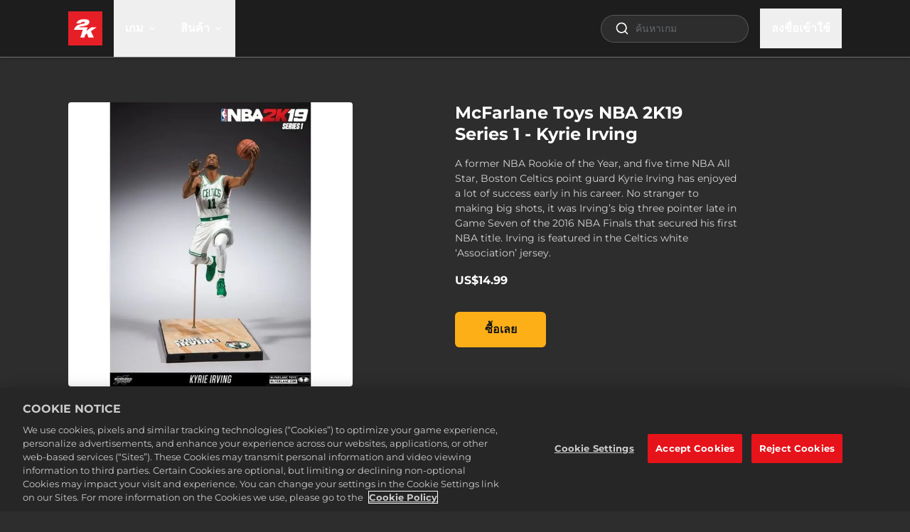

--- FILE ---
content_type: text/html; charset=utf-8
request_url: https://store.2k.com/th/merchandise/buy-mcfarlane-toys-nba-2k19-series-1-kyrie-irving
body_size: 85688
content:
<!DOCTYPE html><html class="dark" lang="th"><head><meta charSet="utf-8" data-next-head=""/><meta charSet="utf-8"/><meta name="viewport" content="width=device-width, initial-scale=1, maximum-scale=5" data-next-head=""/><script src="https://cdn.cookielaw.org/scripttemplates/otSDKStub.js" type="text/javascript" data-domain-script="586b9be1-24f0-4b69-ae3d-8b874deb9f00" data-document-language="false" async=""></script><title data-next-head="">McFarlane Toys NBA 2K19 Series 1 - KYRIE IRVING | 2K Store</title><meta name="robots" content="index,follow" data-next-head=""/><meta name="googlebot" content="index,follow" data-next-head=""/><meta name="description" content="A formA former NBA Rookie of the Year, and five time NBA All Star, Boston Celtics point guard Kyrie Irving has enjoyed a lot of success early in his career. No stranger to making big shots, it was Irving’s big three pointer late in Game Seven of the" data-next-head=""/><meta name="twitter:card" content="summary_large_image" data-next-head=""/><meta name="twitter:site" content="@2k" data-next-head=""/><meta property="og:title" content="McFarlane Toys NBA 2K19 Series 1 - KYRIE IRVING | 2K Store" data-next-head=""/><meta property="og:description" content="A formA former NBA Rookie of the Year, and five time NBA All Star, Boston Celtics point guard Kyrie Irving has enjoyed a lot of success early in his career. No stranger to making big shots, it was Irving’s big three pointer late in Game Seven of the" data-next-head=""/><meta property="og:url" content="https://store.2k.com/th/merchandise/buy-mcfarlane-toys-nba-2k19-series-1-kyrie-irving" data-next-head=""/><meta property="og:image" content="https://images.ctfassets.net/wn7ipiv9ue5v/LY0UYWzfiz59CP7bEjUIR/1260127b49825b339cc9b6bf745c3e69/Frame_1__52___1_.jpg?w=&amp;h=630&amp;fm=&amp;q=" data-next-head=""/><meta property="og:image:alt" content="McFarlane Toys NBA 2K19 Series 1 - KYRIE IRVING - Product Image 1" data-next-head=""/><link rel="canonical" href="https://store.2k.com/th/merchandise/buy-mcfarlane-toys-nba-2k19-series-1-kyrie-irving" data-next-head=""/><meta name="apple-mobile-web-app-capable" content="yes"/><meta name="theme-color" content="#1a1a1a"/><meta name="color-scheme" content="dark"/><meta name="facebook-domain-verification" content="uryxtbo7ljvz2m3qgdd78p4dr7mduo"/><link rel="icon" sizes="48x48" href="https://images.ctfassets.net/wn7ipiv9ue5v/7z8p1dR1rrJzt4EzsETXRY/daca8bc0dd36d202a8fa4e9a31bfb539/2K_2021_favicon.png"/><script type="application/ld+json" data-next-head="">{"@context":"https://schema.org","@type":"Product","image":"https://images.ctfassets.net/wn7ipiv9ue5v/LY0UYWzfiz59CP7bEjUIR/1260127b49825b339cc9b6bf745c3e69/Frame_1__52___1_.jpg","name":"McFarlane Toys NBA 2K19 Series 1 - KYRIE IRVING","description":"A formA former NBA Rookie of the Year, and five time NBA All Star, Boston Celtics point guard Kyrie Irving has enjoyed a lot of success early in his career. No stranger to making big shots, it was Irving’s big three pointer late in Game Seven of the","audience":{"@type":"PeopleAudience","requiredMinAge":0}}</script><script type="application/ld+json" data-next-head="">{"@context":"https://schema.org","@type":"Organization","name":"2K","url":"https://2K.com","slogan":"Headquartered just north of San Francisco, with offices spanning the globe across the Americas, Europe, Asia and Australia, 2K is a videogame publisher managing some of the most creative, respected and premium brands in games today.","logo":"https://images.ctfassets.net/wn7ipiv9ue5v/4B7W3yA1r5sZtabMiOyfL/81fba3f063d4e5fb4897b86fa4736473/2K_logo_-_corp.png"}</script><script type="application/ld+json" data-next-head="">{"@context":"https://schema.org"}</script><style id="fontcss">/* montserrat-regular-400 - latin */
@font-face {
  font-family: 'Montserrat';
  font-style: normal;
  font-weight: 400;
  font-display: swap;
  src:
    url('/fonts/montserrat/woff2/montserrat-v26-latin-regular.woff2')
      format('woff2'),
    url('/fonts/montserrat/woff/montserrat-v26-latin-regular.woff')
      format('woff');
}

/* montserrat-italic-400 - latin */
@font-face {
  font-family: 'Montserrat';
  font-style: italic;
  font-weight: 400;
  font-display: swap;
  src:
    url('/fonts/montserrat/woff2/montserrat-v26-latin-italic.woff2')
      format('woff2'),
    url('/fonts/montserrat/woff/montserrat-v26-latin-italic.woff')
      format('woff');
}

/* montserrat-700 - latin */
@font-face {
  font-family: 'Montserrat';
  font-style: normal;
  font-weight: 700;
  font-display: swap;
  src:
    url('/fonts/montserrat/woff2/montserrat-v26-latin-700.woff2')
      format('woff2'),
    url('/fonts/montserrat/woff/montserrat-v26-latin-700.woff') format('woff');
}

/* montserrat-700italic - latin */
@font-face {
  font-family: 'Montserrat';
  font-style: italic;
  font-weight: 700;
  font-display: swap;
  src:
    url('/fonts/montserrat/woff2/montserrat-v26-latin-700italic.woff2')
      format('woff2'),
    url('/fonts/montserrat/woff/montserrat-v26-latin-700italic.woff')
      format('woff');
}
</style><style>
    :root {
      /* default theme + overrides from config */
      --color-white-rgb: 255, 255, 255;
--color-black-rgb: 0, 0, 0;
--color-primary-rgb: 230, 0, 18;
--color-success-rgb: 56, 135, 30;
--color-error-rgb: 170, 51, 51;
--color-warning-rgb: 170, 103, 0;
--color-info-rgb: 34, 85, 153;
--color-neutral-000-rgb: 255, 255, 255;
--color-neutral-100-rgb: 26, 26, 26;
--color-neutral-200-rgb: 45, 45, 45;
--color-neutral-300-rgb: 64, 64, 64;
--color-neutral-999-rgb: 255, 255, 255;
--text-color-primary-rgb: 255, 255, 255;
--color-promo-attribute-rgb: 253, 185, 53;
--disabled-button-filter: saturate(0);
--font-primary: Montserrat, sans-serif;
--color-secondary-rgb: 56, 135, 30;

      --color-game-primary-rgb: var(--color-primary-rgb);
      --color-game-secondary-rgb: var(--color-black-rgb);

      /* opaque rgb values */
      --color-white: rgb(var(--color-white-rgb));
      --color-black: rgb(var(--color-black-rgb));
      --color-primary: rgb(var(--color-primary-rgb));
      --color-secondary: rgb(var(--color-secondary-rgb));
      --color-success: rgb(var(--color-success-rgb));
      --color-error: rgb(var(--color-error-rgb));
      --color-warning: rgb(var(--color-warning-rgb));
      --color-info: rgb(var(--color-info-rgb));
      --color-neutral-000: rgb(var(--color-neutral-000-rgb));
      --color-neutral-100: rgb(var(--color-neutral-100-rgb));
      --color-neutral-200: rgb(var(--color-neutral-200-rgb));
      --color-neutral-300: rgb(var(--color-neutral-300-rgb));
      --color-neutral-999: rgb(var(--color-neutral-999-rgb));
      --text-color-primary: rgb(var(--text-color-primary-rgb));
      --color-game-primary: rgb(var(--color-game-primary-rgb));
      --color-game-secondary: rgb(var(--color-game-secondary-rgb));
      --color-button-text-override: rgb(var(--color-button-text-override-rgb));
      --color-promo-attribute: rgb(var(--color-promo-attribute-rgb)); 
    }
  </style><style id="40BdcUnQDMp9AGZ08kFGeU">:root [data-theme="40BdcUnQDMp9AGZ08kFGeU"] {
    --t2-tile-main-border-color: #FFC700;
    --t2-tile-promotionActive-border-color: #FFF1A9;
    --t2-tile-button-border-color: #165D00;
    --t2-tile-button-border-imgSrc: url('[data-uri]');
    --t2-tile-button-border-imgSize: 16;
    --t2-tile-main-background-color: linear-gradient(180deg, #5B0011 0%, #E95516 100%);
    --t2-tile-button-background-color: transparent;
    --t2-tile-button-textStroke-color: #3B6023;
    --t2-packageContents-popup-border-color: rgba(0, 0, 0, 0.4);
    --t2-packageContents-main-background-color: #6C0B11;
    --t2-packageContents-popup-background-color: #55070C;
    --t2-tile-main-border-width: 2;
    --t2-tile-timer-background-color: #6C0B11;
    --t2-tile-main-background: var(--t2-tile-main-background-color);
    --t2-tile-main-border: calc( var(--t2-tile-main-border-width, 1) * 1px) solid var(--t2-tile-main-border-color);
    --t2-tile-promotionActive-background: var(--t2-tile-promotionActive-background-color);
    --t2-tile-promotionActive-border: calc( var(--t2-tile-promotionActive-border-width, 1) * 1px) solid var(--t2-tile-promotionActive-border-color);
    --t2-tile-button-background: transparent;
    --t2-tile-button-border-image: var(--t2-tile-button-border-imgSrc) var(--t2-tile-button-border-imgSize) fill / calc(var(--t2-tile-button-border-imgSize) * 1px) / 0 stretch;
    --t2-packageContents-popup-background: var(--t2-packageContents-popup-background-color);
    --t2-packageContents-popup-border: calc( var(--t2-packageContents-popup-border-width, 1) * 1px) solid var(--t2-packageContents-popup-border-color);
    --t2-packageContents-main-background: var(--t2-packageContents-main-background-color);
    --t2-tile-timer-background: var(--t2-tile-timer-background-color);
    --t2-tile-button-textStroke: 
      1px 1px 0 var(--t2-tile-button-textStroke-color),
      -1px -1px 0 var(--t2-tile-button-textStroke-color),  
      1px -1px 0 var(--t2-tile-button-textStroke-color),
      -1px 1px 0 var(--t2-tile-button-textStroke-color),
      1px 1px 0 var(--t2-tile-button-textStroke-color)
      
}</style><style id="5A6yzuuVInVNkEEYI8bb4T">:root [data-theme="5A6yzuuVInVNkEEYI8bb4T"] {
    --t2-entryTag-button-background-color: #EE0000;
    --t2-entryTag-button-background: var(--t2-entryTag-button-background-color)
}</style><script>
              if (window.globalThis === undefined) {
                window.globalThis = window;
              }
              window.t2gp=Object.freeze({"useCustomCookieMgmt":false,"env":{"T2GP_PUBLIC_RUNTIME_DD_RUM_APP_ID":"cfaf5946-1373-40df-9613-6bccd2cb7a6c","T2GP_PUBLIC_RUNTIME_DD_RUM_TOKEN":"pub7e9dfdf57857d3201904e3c952287f3e","T2GP_PUBLIC_RUNTIME_ENABLE_SEARCH":"true","T2GP_PUBLIC_RUNTIME_LOGIN_CLIENT_ID":"d8de20bf42ea4817867425b94d105883","T2GP_PUBLIC_RUNTIME_LOCALE_SUPPORTED_LANGS":"ar,cs,da,de,en,es,es-419,fi,fr,fr-CA,hu,it,ja,ko,nb,nl,pl,pt,pt-BR,ru,sv,th,tr,zh-CN,zh-Hant","T2GP_PUBLIC_RUNTIME_NEWSLETTER_API_BASE":"https://api.t2gp.take2games.com","T2GP_PUBLIC_RUNTIME_CLIENT_PRODUCT_API_BASEURL":"https://api.t2gp.take2games.com","T2GP_PUBLIC_RUNTIME_DD_LOG_SAMPLE_RATE":"100","T2GP_PUBLIC_RUNTIME_CHECKOUT_HOST":"checkout.2k.com","T2GP_PUBLIC_RUNTIME_ENABLE_LOGIN":"true","T2GP_PUBLIC_RUNTIME_DD_LOG_TOKEN":"pub6ccc5047e6131bb9d15bc71df923c0c1","T2GP_PUBLIC_RUNTIME_CHECKOUT_REQUIRES_AUTH":"true","T2GP_PUBLIC_RUNTIME_T2GP_TELEMETRY_API_KEY":"3bd562c4e39925a442d286e0879855d5","T2GP_PUBLIC_RUNTIME_AUTH_PROVIDER":"2k","T2GP_PUBLIC_RUNTIME_STORE_ID":"2K Games Webstore","T2GP_PUBLIC_RUNTIME_T2GP_TELEMETRY_HOST":"https://beacon.take2games.com","T2GP_PUBLIC_RUNTIME_AUTH_ENV":"prod","T2GP_PUBLIC_RUNTIME_DD_RUM_SAMPLE_RATE":"1","T2GP_PUBLIC_RUNTIME_T2GP_TELEMETRY_DEBUG":"false","T2GP_PUBLIC_RUNTIME_CONTENTFUL_SPACE_ID":"wn7ipiv9ue5v","T2GP_PUBLIC_RUNTIME_ACCOUNT_PAGE_ENABLED":"false","T2GP_PUBLIC_RUNTIME_OFFER_PAGE_ENABLED":"false","T2GP_PUBLIC_RUNTIME_STRIPE_CHECKOUT_UI":"v1","T2GP_PUBLIC_RUNTIME_DD_ENV":"production","T2GP_PUBLIC_RUNTIME_DD_SERVICE":"t2gpweb-2k-store","T2GP_PUBLIC_RUNTIME_DD_VERSION":"v11.3.4-5add09cf-t2","T2GP_PUBLIC_RUNTIME_DD_LOG_FORWARDING":"error","T2GP_PUBLIC_RUNTIME_DIRECT_FULFILLMENT_PREFERRED":"DRM Free Private Division,Rockstar Games Launcher,CatDaddy,Zynga,Nordeus"},"oneTrust":{"cookieCallbackMap":{},"groupMap":{"lux_uid":"2","t2gt.tid":"2","NEXT_LOCALE":"3","next-i18next":"3","google_optimize":"2"}},"paymentMode":""});
              if(window.t2gp.oneTrust){
                window.t2gp.oneTrust.registerCookie = function (cookieName, callbackFn) {
                  var groupId = window.t2gp.oneTrust.groupMap ? window.t2gp.oneTrust.groupMap[cookieName] : '';
                  if (window.t2gp.oneTrust.cookieCallbackMap) {
                    window.t2gp.oneTrust.cookieCallbackMap[cookieName] = callbackFn;
                  }
                  try {
                    callbackFn(
                      window.OnetrustActiveGroups
                        ? window.OnetrustActiveGroups.split(',').indexOf(groupId) > -1
                        : false
                    );
                  } catch (error) {
                    console.error('ot: ', error);
                  }
                };
              }

              </script><script type="text/javascript">
                function OptanonWrapper(accepted) {
                  var i = 0;
                  var isGroupActive = false;
                  

                  var trackingActive = window.OnetrustActiveGroups && (window.OnetrustActiveGroups.includes(',2,') || window.OnetrustActiveGroups.includes(',C0002'));
                  
                  if (window.DD_LOGS) {
                    if (trackingActive) {
                      window.DD_LOGS.setTrackingConsent('granted');
                    } else {
                      window.DD_LOGS.setTrackingConsent('not-granted');
                    }
                  }
                  if (window.DD_RUM) {
                    if (trackingActive) {
                      window.DD_RUM.setTrackingConsent('granted');
                    } else {
                      window.DD_RUM.setTrackingConsent('not-granted');
                    }
                  }

                  function activateScript(e) {
                    var t = e.parentNode,
                      o = document.createElement(e.tagName);
                    o.innerHTML = e.innerHTML;
                    var n = e.attributes;
                    if (0 < n.length)
                      for (var s = 0; s < n.length; s++)
                        'type' !== n[s].name
                          ? o.setAttribute(n[s].name, n[s].value, !0)
                          : o.setAttribute('type', 'text/javascript', !0);
                    t.appendChild(o), t.removeChild(e);
                  }

                  function findAndActivateScripts() {
                    var groupNumber = 1;
                    for (groupNumber = 1; groupNumber <= 4; groupNumber = groupNumber + 1) {
                      var allScripts = document.querySelectorAll(
                        '.optanon-category-' + groupNumber
                      );
                      allScripts.forEach(elem => activateScript(elem));
                    }
                  }
                  function checkCookieActive(cookieName) {
                    if (window.OnetrustActiveGroups) {
                      return window.OnetrustActiveGroups
                        ? window.OnetrustActiveGroups.split(',').indexOf(
                            window.t2gp.oneTrust.groupMap[cookieName]
                          ) > -1
                        : false;
                    }

                    if (window.t2gp && window.t2gp.useCustomCookieMgmt) {
                      const groupId = window.t2gp.oneTrust.groupMap[cookieName];
                      return (
                        (groupId === '2' && accepted.tracking) ||
                        (groupId === '3' && accepted.convenience)
                      );
                    }
                  }

                  if (
                    window.t2gp &&
                    window.t2gp.oneTrust &&
                    window.t2gp.oneTrust.cookieCallbackMap
                  ) {
                    var cookieCallbackMap = window.t2gp.oneTrust.cookieCallbackMap;
                    for (var cookieName in cookieCallbackMap) {
                      isGroupActive = checkCookieActive(cookieName);
                      cookieCallbackMap[cookieName](isGroupActive);
                      if (!isGroupActive) {
                        document.cookie =
                          cookieName + '=; Path=/; Expires=Thu, 01 Jan 1970 00:00:01 GMT;';
                      }
                    }

                    if (window.t2gp && window.t2gp.useCustomCookieMgmt) {
                      if(isGroupActive) {
                        findAndActivateScripts();
                        window.dataLayer.push({
                          OnetrustActiveGroups: ',1,2,3,4,',
                          OptanonActiveGroups: ',1,2,3,4,',
                        });
                      } else {
                        window.dataLayer.push({
                          OnetrustActiveGroups: ',1,',
                          OptanonActiveGroups: ',1,',
                        });
                      }
                      window.dataLayer.push( { event: "OneTrustGroupsUpdated" }) ;

                    }

                  }
                }

          </script><script>
              (function(w,d,s,l,i){w[l]=w[l]||[];w[l].push(
                {'gtm.start': new Date().getTime(),event:'gtm.js'}
                );var f=d.getElementsByTagName(s)[0],
                j=d.createElement(s),dl=l!='dataLayer'?'&l='+l:'';j.async=true;j.src=
                'https://www.googletagmanager.com/gtm.js?id='+i+dl;f.parentNode.insertBefore(j,f);
                })(window,document,'script','dataLayer','GTM-WB7T7TC');
              </script><style>/*
! tailwindcss v3.4.4 | MIT License | https://tailwindcss.com
*/*,:after,:before{box-sizing:border-box;border:0 solid}:after,:before{--tw-content:""}:host,html{line-height:1.5;-webkit-text-size-adjust:100%;-moz-tab-size:4;-o-tab-size:4;tab-size:4;font-family:ui-sans-serif,system-ui,sans-serif,Apple Color Emoji,Segoe UI Emoji,Segoe UI Symbol,Noto Color Emoji;font-feature-settings:normal;font-variation-settings:normal;-webkit-tap-highlight-color:transparent}body{margin:0;line-height:inherit}hr{height:0;color:inherit;border-top-width:1px}abbr:where([title]){-webkit-text-decoration:underline dotted;text-decoration:underline dotted}h1,h2,h3,h4,h5,h6{font-size:inherit;font-weight:inherit}a{color:inherit;text-decoration:inherit}b,strong{font-weight:bolder}code,kbd,pre,samp{font-family:ui-monospace,SFMono-Regular,Menlo,Monaco,Consolas,Liberation Mono,Courier New,monospace;font-feature-settings:normal;font-variation-settings:normal;font-size:1em}small{font-size:80%}sub,sup{font-size:75%;line-height:0;position:relative;vertical-align:baseline}sub{bottom:-.25em}sup{top:-.5em}table{text-indent:0;border-color:inherit;border-collapse:collapse}button,input,optgroup,select,textarea{font-family:inherit;font-feature-settings:inherit;font-variation-settings:inherit;font-size:100%;font-weight:inherit;line-height:inherit;letter-spacing:inherit;color:inherit;margin:0;padding:0}button,select{text-transform:none}button,input:where([type=button]),input:where([type=reset]),input:where([type=submit]){-webkit-appearance:button;background-color:transparent;background-image:none}:-moz-focusring{outline:auto}:-moz-ui-invalid{box-shadow:none}progress{vertical-align:baseline}::-webkit-inner-spin-button,::-webkit-outer-spin-button{height:auto}[type=search]{-webkit-appearance:textfield;outline-offset:-2px}::-webkit-search-decoration{-webkit-appearance:none}::-webkit-file-upload-button{-webkit-appearance:button;font:inherit}summary{display:list-item}blockquote,dd,dl,figure,h1,h2,h3,h4,h5,h6,hr,p,pre{margin:0}fieldset{margin:0}fieldset,legend{padding:0}menu,ol,ul{list-style:none;margin:0;padding:0}dialog{padding:0}textarea{resize:vertical}input::-moz-placeholder,textarea::-moz-placeholder{opacity:1;color:#9ca3af}input::placeholder,textarea::placeholder{opacity:1;color:#9ca3af}[role=button],button{cursor:pointer}:disabled{cursor:default}audio,canvas,embed,iframe,img,object,svg,video{display:block;vertical-align:middle}img,video{max-width:100%;height:auto}[hidden]{display:none}*,:after,:before{--tw-border-spacing-x:0;--tw-border-spacing-y:0;--tw-translate-x:0;--tw-translate-y:0;--tw-rotate:0;--tw-skew-x:0;--tw-skew-y:0;--tw-scale-x:1;--tw-scale-y:1;--tw-pan-x: ;--tw-pan-y: ;--tw-pinch-zoom: ;--tw-scroll-snap-strictness:proximity;--tw-gradient-from-position: ;--tw-gradient-via-position: ;--tw-gradient-to-position: ;--tw-ordinal: ;--tw-slashed-zero: ;--tw-numeric-figure: ;--tw-numeric-spacing: ;--tw-numeric-fraction: ;--tw-ring-inset: ;--tw-ring-offset-width:0px;--tw-ring-offset-color:#fff;--tw-ring-color:rgb(59 130 246/0.5);--tw-ring-offset-shadow:0 0 #0000;--tw-ring-shadow:0 0 #0000;--tw-shadow:0 0 #0000;--tw-shadow-colored:0 0 #0000;--tw-blur: ;--tw-brightness: ;--tw-contrast: ;--tw-grayscale: ;--tw-hue-rotate: ;--tw-invert: ;--tw-saturate: ;--tw-sepia: ;--tw-drop-shadow: ;--tw-backdrop-blur: ;--tw-backdrop-brightness: ;--tw-backdrop-contrast: ;--tw-backdrop-grayscale: ;--tw-backdrop-hue-rotate: ;--tw-backdrop-invert: ;--tw-backdrop-opacity: ;--tw-backdrop-saturate: ;--tw-backdrop-sepia: ;--tw-contain-size: ;--tw-contain-layout: ;--tw-contain-paint: ;--tw-contain-style: }::backdrop{--tw-border-spacing-x:0;--tw-border-spacing-y:0;--tw-translate-x:0;--tw-translate-y:0;--tw-rotate:0;--tw-skew-x:0;--tw-skew-y:0;--tw-scale-x:1;--tw-scale-y:1;--tw-pan-x: ;--tw-pan-y: ;--tw-pinch-zoom: ;--tw-scroll-snap-strictness:proximity;--tw-gradient-from-position: ;--tw-gradient-via-position: ;--tw-gradient-to-position: ;--tw-ordinal: ;--tw-slashed-zero: ;--tw-numeric-figure: ;--tw-numeric-spacing: ;--tw-numeric-fraction: ;--tw-ring-inset: ;--tw-ring-offset-width:0px;--tw-ring-offset-color:#fff;--tw-ring-color:rgb(59 130 246/0.5);--tw-ring-offset-shadow:0 0 #0000;--tw-ring-shadow:0 0 #0000;--tw-shadow:0 0 #0000;--tw-shadow-colored:0 0 #0000;--tw-blur: ;--tw-brightness: ;--tw-contrast: ;--tw-grayscale: ;--tw-hue-rotate: ;--tw-invert: ;--tw-saturate: ;--tw-sepia: ;--tw-drop-shadow: ;--tw-backdrop-blur: ;--tw-backdrop-brightness: ;--tw-backdrop-contrast: ;--tw-backdrop-grayscale: ;--tw-backdrop-hue-rotate: ;--tw-backdrop-invert: ;--tw-backdrop-opacity: ;--tw-backdrop-saturate: ;--tw-backdrop-sepia: ;--tw-contain-size: ;--tw-contain-layout: ;--tw-contain-paint: ;--tw-contain-style: }.container{width:100%}@media (min-width:360px){.container{max-width:360px}}@media (min-width:420px){.container{max-width:420px}}@media (min-width:640px){.container{max-width:640px}}@media (min-width:768px){.container{max-width:768px}}@media (min-width:1024px){.container{max-width:1024px}}@media (min-width:1280px){.container{max-width:1280px}}@media (min-width:1536px){.container{max-width:1536px}}@media (min-width:1920px){.container{max-width:1920px}}.prose{color:var(--tw-prose-body);max-width:65ch}.prose :where(p):not(:where([class~=not-prose],[class~=not-prose] *)){margin-top:1.25em;margin-bottom:1.25em}.prose :where([class~=lead]):not(:where([class~=not-prose],[class~=not-prose] *)){color:var(--tw-prose-lead);font-size:1.25em;line-height:1.6;margin-top:1.2em;margin-bottom:1.2em}.prose :where(a):not(:where([class~=not-prose],[class~=not-prose] *)){color:var(--tw-prose-links);text-decoration:underline;font-weight:500}.prose :where(strong):not(:where([class~=not-prose],[class~=not-prose] *)){color:var(--tw-prose-bold);font-weight:600}.prose :where(a strong):not(:where([class~=not-prose],[class~=not-prose] *)){color:inherit}.prose :where(blockquote strong):not(:where([class~=not-prose],[class~=not-prose] *)){color:inherit}.prose :where(thead th strong):not(:where([class~=not-prose],[class~=not-prose] *)){color:inherit}.prose :where(ol):not(:where([class~=not-prose],[class~=not-prose] *)){list-style-type:decimal;margin-top:1.25em;margin-bottom:1.25em;padding-inline-start:1.625em}.prose :where(ol[type=A]):not(:where([class~=not-prose],[class~=not-prose] *)){list-style-type:upper-alpha}.prose :where(ol[type=a]):not(:where([class~=not-prose],[class~=not-prose] *)){list-style-type:lower-alpha}.prose :where(ol[type=A s]):not(:where([class~=not-prose],[class~=not-prose] *)){list-style-type:upper-alpha}.prose :where(ol[type=a s]):not(:where([class~=not-prose],[class~=not-prose] *)){list-style-type:lower-alpha}.prose :where(ol[type=I]):not(:where([class~=not-prose],[class~=not-prose] *)){list-style-type:upper-roman}.prose :where(ol[type=i]):not(:where([class~=not-prose],[class~=not-prose] *)){list-style-type:lower-roman}.prose :where(ol[type=I s]):not(:where([class~=not-prose],[class~=not-prose] *)){list-style-type:upper-roman}.prose :where(ol[type=i s]):not(:where([class~=not-prose],[class~=not-prose] *)){list-style-type:lower-roman}.prose :where(ol[type="1"]):not(:where([class~=not-prose],[class~=not-prose] *)){list-style-type:decimal}.prose :where(ul):not(:where([class~=not-prose],[class~=not-prose] *)){list-style-type:disc;margin-top:1.25em;margin-bottom:1.25em;padding-inline-start:1.625em}.prose :where(ol>li):not(:where([class~=not-prose],[class~=not-prose] *))::marker{font-weight:400;color:var(--tw-prose-counters)}.prose :where(ul>li):not(:where([class~=not-prose],[class~=not-prose] *))::marker{color:var(--tw-prose-bullets)}.prose :where(dt):not(:where([class~=not-prose],[class~=not-prose] *)){color:var(--tw-prose-headings);font-weight:600;margin-top:1.25em}.prose :where(hr):not(:where([class~=not-prose],[class~=not-prose] *)){border-color:var(--tw-prose-hr);border-top-width:1px;margin-top:3em;margin-bottom:3em}.prose :where(blockquote):not(:where([class~=not-prose],[class~=not-prose] *)){font-weight:500;font-style:italic;color:var(--tw-prose-quotes);border-inline-start-width:.25rem;border-inline-start-color:var(--tw-prose-quote-borders);quotes:"\201C""\201D""\2018""\2019";margin-top:1.6em;margin-bottom:1.6em;padding-inline-start:1em}.prose :where(blockquote p:first-of-type):not(:where([class~=not-prose],[class~=not-prose] *)):before{content:open-quote}.prose :where(blockquote p:last-of-type):not(:where([class~=not-prose],[class~=not-prose] *)):after{content:close-quote}.prose :where(h1):not(:where([class~=not-prose],[class~=not-prose] *)){color:var(--tw-prose-headings);font-weight:800;font-size:2.25em;margin-top:0;margin-bottom:.8888889em;line-height:1.1111111}.prose :where(h1 strong):not(:where([class~=not-prose],[class~=not-prose] *)){font-weight:900;color:inherit}.prose :where(h2):not(:where([class~=not-prose],[class~=not-prose] *)){color:var(--tw-prose-headings);font-weight:700;font-size:1.5em;margin-top:2em;margin-bottom:1em;line-height:1.3333333}.prose :where(h2 strong):not(:where([class~=not-prose],[class~=not-prose] *)){font-weight:800;color:inherit}.prose :where(h3):not(:where([class~=not-prose],[class~=not-prose] *)){color:var(--tw-prose-headings);font-weight:600;font-size:1.25em;margin-top:1.6em;margin-bottom:.6em;line-height:1.6}.prose :where(h3 strong):not(:where([class~=not-prose],[class~=not-prose] *)){font-weight:700;color:inherit}.prose :where(h4):not(:where([class~=not-prose],[class~=not-prose] *)){color:var(--tw-prose-headings);font-weight:600;margin-top:1.5em;margin-bottom:.5em;line-height:1.5}.prose :where(h4 strong):not(:where([class~=not-prose],[class~=not-prose] *)){font-weight:700;color:inherit}.prose :where(img):not(:where([class~=not-prose],[class~=not-prose] *)){margin-top:2em;margin-bottom:2em}.prose :where(picture):not(:where([class~=not-prose],[class~=not-prose] *)){display:block;margin-top:2em;margin-bottom:2em}.prose :where(video):not(:where([class~=not-prose],[class~=not-prose] *)){margin-top:2em;margin-bottom:2em}.prose :where(kbd):not(:where([class~=not-prose],[class~=not-prose] *)){font-weight:500;font-family:inherit;color:var(--tw-prose-kbd);box-shadow:0 0 0 1px rgb(var(--tw-prose-kbd-shadows)/10%),0 3px 0 rgb(var(--tw-prose-kbd-shadows)/10%);font-size:.875em;border-radius:.3125rem;padding-top:.1875em;padding-inline-end:.375em;padding-bottom:.1875em;padding-inline-start:.375em}.prose :where(code):not(:where([class~=not-prose],[class~=not-prose] *)){color:var(--tw-prose-code);font-weight:600;font-size:.875em}.prose :where(code):not(:where([class~=not-prose],[class~=not-prose] *)):before{content:"`"}.prose :where(code):not(:where([class~=not-prose],[class~=not-prose] *)):after{content:"`"}.prose :where(a code):not(:where([class~=not-prose],[class~=not-prose] *)){color:inherit}.prose :where(h1 code):not(:where([class~=not-prose],[class~=not-prose] *)){color:inherit}.prose :where(h2 code):not(:where([class~=not-prose],[class~=not-prose] *)){color:inherit;font-size:.875em}.prose :where(h3 code):not(:where([class~=not-prose],[class~=not-prose] *)){color:inherit;font-size:.9em}.prose :where(h4 code):not(:where([class~=not-prose],[class~=not-prose] *)){color:inherit}.prose :where(blockquote code):not(:where([class~=not-prose],[class~=not-prose] *)){color:inherit}.prose :where(thead th code):not(:where([class~=not-prose],[class~=not-prose] *)){color:inherit}.prose :where(pre):not(:where([class~=not-prose],[class~=not-prose] *)){color:var(--tw-prose-pre-code);background-color:var(--tw-prose-pre-bg);overflow-x:auto;font-weight:400;font-size:.875em;line-height:1.7142857;margin-top:1.7142857em;margin-bottom:1.7142857em;border-radius:.375rem;padding-top:.8571429em;padding-inline-end:1.1428571em;padding-bottom:.8571429em;padding-inline-start:1.1428571em}.prose :where(pre code):not(:where([class~=not-prose],[class~=not-prose] *)){background-color:transparent;border-width:0;border-radius:0;padding:0;font-weight:inherit;color:inherit;font-size:inherit;font-family:inherit;line-height:inherit}.prose :where(pre code):not(:where([class~=not-prose],[class~=not-prose] *)):before{content:none}.prose :where(pre code):not(:where([class~=not-prose],[class~=not-prose] *)):after{content:none}.prose :where(table):not(:where([class~=not-prose],[class~=not-prose] *)){width:100%;table-layout:auto;text-align:start;margin-top:2em;margin-bottom:2em;font-size:.875em;line-height:1.7142857}.prose :where(thead):not(:where([class~=not-prose],[class~=not-prose] *)){border-bottom-width:1px;border-bottom-color:var(--tw-prose-th-borders)}.prose :where(thead th):not(:where([class~=not-prose],[class~=not-prose] *)){color:var(--tw-prose-headings);font-weight:600;vertical-align:bottom;padding-inline-end:.5714286em;padding-bottom:.5714286em;padding-inline-start:.5714286em}.prose :where(tbody tr):not(:where([class~=not-prose],[class~=not-prose] *)){border-bottom-width:1px;border-bottom-color:var(--tw-prose-td-borders)}.prose :where(tbody tr:last-child):not(:where([class~=not-prose],[class~=not-prose] *)){border-bottom-width:0}.prose :where(tbody td):not(:where([class~=not-prose],[class~=not-prose] *)){vertical-align:baseline}.prose :where(tfoot):not(:where([class~=not-prose],[class~=not-prose] *)){border-top-width:1px;border-top-color:var(--tw-prose-th-borders)}.prose :where(tfoot td):not(:where([class~=not-prose],[class~=not-prose] *)){vertical-align:top}.prose :where(figure>*):not(:where([class~=not-prose],[class~=not-prose] *)){margin-top:0;margin-bottom:0}.prose :where(figcaption):not(:where([class~=not-prose],[class~=not-prose] *)){color:var(--tw-prose-captions);font-size:.875em;line-height:1.4285714;margin-top:.8571429em}.prose{--tw-prose-body:#374151;--tw-prose-headings:#111827;--tw-prose-lead:#4b5563;--tw-prose-links:#111827;--tw-prose-bold:#111827;--tw-prose-counters:#6b7280;--tw-prose-bullets:#d1d5db;--tw-prose-hr:#e5e7eb;--tw-prose-quotes:#111827;--tw-prose-quote-borders:#e5e7eb;--tw-prose-captions:#6b7280;--tw-prose-kbd:#111827;--tw-prose-kbd-shadows:17 24 39;--tw-prose-code:#111827;--tw-prose-pre-code:#e5e7eb;--tw-prose-pre-bg:#1f2937;--tw-prose-th-borders:#d1d5db;--tw-prose-td-borders:#e5e7eb;--tw-prose-invert-body:#d1d5db;--tw-prose-invert-headings:#fff;--tw-prose-invert-lead:#9ca3af;--tw-prose-invert-links:#fff;--tw-prose-invert-bold:#fff;--tw-prose-invert-counters:#9ca3af;--tw-prose-invert-bullets:#4b5563;--tw-prose-invert-hr:#374151;--tw-prose-invert-quotes:#f3f4f6;--tw-prose-invert-quote-borders:#374151;--tw-prose-invert-captions:#9ca3af;--tw-prose-invert-kbd:#fff;--tw-prose-invert-kbd-shadows:255 255 255;--tw-prose-invert-code:#fff;--tw-prose-invert-pre-code:#d1d5db;--tw-prose-invert-pre-bg:rgb(0 0 0/50%);--tw-prose-invert-th-borders:#4b5563;--tw-prose-invert-td-borders:#374151;font-size:1rem;line-height:1.75}.prose :where(picture>img):not(:where([class~=not-prose],[class~=not-prose] *)){margin-top:0;margin-bottom:0}.prose :where(li):not(:where([class~=not-prose],[class~=not-prose] *)){margin-top:.5em;margin-bottom:.5em}.prose :where(ol>li):not(:where([class~=not-prose],[class~=not-prose] *)){padding-inline-start:.375em}.prose :where(ul>li):not(:where([class~=not-prose],[class~=not-prose] *)){padding-inline-start:.375em}.prose :where(.prose>ul>li p):not(:where([class~=not-prose],[class~=not-prose] *)){margin-top:.75em;margin-bottom:.75em}.prose :where(.prose>ul>li>p:first-child):not(:where([class~=not-prose],[class~=not-prose] *)){margin-top:1.25em}.prose :where(.prose>ul>li>p:last-child):not(:where([class~=not-prose],[class~=not-prose] *)){margin-bottom:1.25em}.prose :where(.prose>ol>li>p:first-child):not(:where([class~=not-prose],[class~=not-prose] *)){margin-top:1.25em}.prose :where(.prose>ol>li>p:last-child):not(:where([class~=not-prose],[class~=not-prose] *)){margin-bottom:1.25em}.prose :where(ul ul,ul ol,ol ul,ol ol):not(:where([class~=not-prose],[class~=not-prose] *)){margin-top:.75em;margin-bottom:.75em}.prose :where(dl):not(:where([class~=not-prose],[class~=not-prose] *)){margin-top:1.25em;margin-bottom:1.25em}.prose :where(dd):not(:where([class~=not-prose],[class~=not-prose] *)){margin-top:.5em;padding-inline-start:1.625em}.prose :where(hr+*):not(:where([class~=not-prose],[class~=not-prose] *)){margin-top:0}.prose :where(h2+*):not(:where([class~=not-prose],[class~=not-prose] *)){margin-top:0}.prose :where(h3+*):not(:where([class~=not-prose],[class~=not-prose] *)){margin-top:0}.prose :where(h4+*):not(:where([class~=not-prose],[class~=not-prose] *)){margin-top:0}.prose :where(thead th:first-child):not(:where([class~=not-prose],[class~=not-prose] *)){padding-inline-start:0}.prose :where(thead th:last-child):not(:where([class~=not-prose],[class~=not-prose] *)){padding-inline-end:0}.prose :where(tbody td,tfoot td):not(:where([class~=not-prose],[class~=not-prose] *)){padding-top:.5714286em;padding-inline-end:.5714286em;padding-bottom:.5714286em;padding-inline-start:.5714286em}.prose :where(tbody td:first-child,tfoot td:first-child):not(:where([class~=not-prose],[class~=not-prose] *)){padding-inline-start:0}.prose :where(tbody td:last-child,tfoot td:last-child):not(:where([class~=not-prose],[class~=not-prose] *)){padding-inline-end:0}.prose :where(figure):not(:where([class~=not-prose],[class~=not-prose] *)){margin-top:2em;margin-bottom:2em}.prose :where(.prose>:first-child):not(:where([class~=not-prose],[class~=not-prose] *)){margin-top:0}.prose :where(.prose>:last-child):not(:where([class~=not-prose],[class~=not-prose] *)){margin-bottom:0}.prose-invert{--tw-prose-body:var(--tw-prose-invert-body);--tw-prose-headings:var(--tw-prose-invert-headings);--tw-prose-lead:var(--tw-prose-invert-lead);--tw-prose-links:var(--tw-prose-invert-links);--tw-prose-bold:var(--tw-prose-invert-bold);--tw-prose-counters:var(--tw-prose-invert-counters);--tw-prose-bullets:var(--tw-prose-invert-bullets);--tw-prose-hr:var(--tw-prose-invert-hr);--tw-prose-quotes:var(--tw-prose-invert-quotes);--tw-prose-quote-borders:var(--tw-prose-invert-quote-borders);--tw-prose-captions:var(--tw-prose-invert-captions);--tw-prose-kbd:var(--tw-prose-invert-kbd);--tw-prose-kbd-shadows:var(--tw-prose-invert-kbd-shadows);--tw-prose-code:var(--tw-prose-invert-code);--tw-prose-pre-code:var(--tw-prose-invert-pre-code);--tw-prose-pre-bg:var(--tw-prose-invert-pre-bg);--tw-prose-th-borders:var(--tw-prose-invert-th-borders);--tw-prose-td-borders:var(--tw-prose-invert-td-borders)}.badge{display:inline-flex;align-items:center;justify-content:center;border-radius:.25rem;font-size:.875rem;line-height:1.25rem;width:-moz-fit-content;width:fit-content;padding:.25rem .75rem}.\!btn{position:relative!important;height:-moz-fit-content!important;height:fit-content!important;border-radius:.375rem!important;padding:.75rem 1.5rem!important;text-align:center!important;line-height:1!important;text-decoration-line:none!important;display:inline-flex!important;flex-shrink:0!important;flex-wrap:wrap!important;align-items:center!important;justify-content:center!important;border-width:1px!important;border-color:transparent!important;cursor:pointer!important;-webkit-user-select:none!important;-moz-user-select:none!important;user-select:none!important;min-width:8rem!important;min-height:3rem!important;transition:background-color .1s ease-out!important;z-index:0!important}.btn{position:relative;height:-moz-fit-content;height:fit-content;border-radius:.375rem;padding:.75rem 1.5rem;text-align:center;line-height:1;text-decoration-line:none;display:inline-flex;flex-shrink:0;flex-wrap:wrap;align-items:center;justify-content:center;border-width:1px;border-color:transparent;cursor:pointer;-webkit-user-select:none;-moz-user-select:none;user-select:none;min-width:8rem;min-height:3rem;transition:background-color .1s ease-out;z-index:0}.\!btn:disabled{pointer-events:none!important}.btn:disabled{pointer-events:none}.\!btn:disabled>*{opacity:.7!important}.btn:disabled>*{opacity:.7}.\!btn:disabled:after{border-radius:.375rem!important;content:""!important;box-sizing:border-box!important;position:absolute!important;inset:0!important;z-index:-1!important;margin-inline-start:-1px!important;margin-top:-1px!important;width:calc(100% + 2px)!important;height:calc(100% + 2px)!important;border:inherit!important;background:inherit!important;-o-border-image:inherit!important;border-image:inherit!important;filter:var(--disabled-button-filter)!important}.btn:disabled:after{border-radius:.375rem;content:"";box-sizing:border-box;position:absolute;inset:0;z-index:-1;margin-inline-start:-1px;margin-top:-1px;width:calc(100% + 2px);height:calc(100% + 2px);border:inherit;background:inherit;-o-border-image:inherit;border-image:inherit;filter:var(--disabled-button-filter)}.btn-outline{border-width:1px;border-color:currentColor;background-color:transparent}.\!btn.loading{display:none!important}.btn.loading{display:none}.btn.\!loading{display:none!important}.\!loading{pointer-events:none!important;display:inline-block!important;aspect-ratio:1/1!important;width:1.5rem!important;background-color:currentColor!important;-webkit-mask-size:100%!important;mask-size:100%!important;-webkit-mask-repeat:no-repeat!important;mask-repeat:no-repeat!important;-webkit-mask-position:center!important;mask-position:center!important;-webkit-mask-image:url("data:image/svg+xml,%3Csvg xmlns='http://www.w3.org/2000/svg' width='80' height='80' stroke='%23000' viewBox='0 0 24 24'%3E%3Cg transform-origin='center'%3E%3Ccircle cx='12' cy='12' r='9.5' fill='none' stroke-width='2' stroke-linecap='round'%3E%3CanimateTransform attributeName='transform' type='rotate' from='0 12 12' to='360 12 12' dur='1.4s' repeatCount='indefinite' /%3E%3Canimate attributeName='stroke-dasharray' values='0,150;42,150;42,150' keyTimes='0;0.475;1' dur='1.4s' repeatCount='indefinite' /%3E%3Canimate attributeName='stroke-dashoffset' values='0;-16;-59' keyTimes='0;0.475;1' dur='1.4s' repeatCount='indefinite' /%3E%3C/circle%3E%3C/g%3E%3C/svg%3E")!important;mask-image:url("data:image/svg+xml,%3Csvg xmlns='http://www.w3.org/2000/svg' width='80' height='80' stroke='%23000' viewBox='0 0 24 24'%3E%3Cg transform-origin='center'%3E%3Ccircle cx='12' cy='12' r='9.5' fill='none' stroke-width='2' stroke-linecap='round'%3E%3CanimateTransform attributeName='transform' type='rotate' from='0 12 12' to='360 12 12' dur='1.4s' repeatCount='indefinite' /%3E%3Canimate attributeName='stroke-dasharray' values='0,150;42,150;42,150' keyTimes='0;0.475;1' dur='1.4s' repeatCount='indefinite' /%3E%3Canimate attributeName='stroke-dashoffset' values='0;-16;-59' keyTimes='0;0.475;1' dur='1.4s' repeatCount='indefinite' /%3E%3C/circle%3E%3C/g%3E%3C/svg%3E")!important}.loading{pointer-events:none;display:inline-block;aspect-ratio:1/1;width:1.5rem;background-color:currentColor;-webkit-mask-size:100%;mask-size:100%;-webkit-mask-repeat:no-repeat;mask-repeat:no-repeat;-webkit-mask-position:center;mask-position:center;-webkit-mask-image:url("data:image/svg+xml,%3Csvg xmlns='http://www.w3.org/2000/svg' width='80' height='80' stroke='%23000' viewBox='0 0 24 24'%3E%3Cg transform-origin='center'%3E%3Ccircle cx='12' cy='12' r='9.5' fill='none' stroke-width='2' stroke-linecap='round'%3E%3CanimateTransform attributeName='transform' type='rotate' from='0 12 12' to='360 12 12' dur='1.4s' repeatCount='indefinite' /%3E%3Canimate attributeName='stroke-dasharray' values='0,150;42,150;42,150' keyTimes='0;0.475;1' dur='1.4s' repeatCount='indefinite' /%3E%3Canimate attributeName='stroke-dashoffset' values='0;-16;-59' keyTimes='0;0.475;1' dur='1.4s' repeatCount='indefinite' /%3E%3C/circle%3E%3C/g%3E%3C/svg%3E");mask-image:url("data:image/svg+xml,%3Csvg xmlns='http://www.w3.org/2000/svg' width='80' height='80' stroke='%23000' viewBox='0 0 24 24'%3E%3Cg transform-origin='center'%3E%3Ccircle cx='12' cy='12' r='9.5' fill='none' stroke-width='2' stroke-linecap='round'%3E%3CanimateTransform attributeName='transform' type='rotate' from='0 12 12' to='360 12 12' dur='1.4s' repeatCount='indefinite' /%3E%3Canimate attributeName='stroke-dasharray' values='0,150;42,150;42,150' keyTimes='0;0.475;1' dur='1.4s' repeatCount='indefinite' /%3E%3Canimate attributeName='stroke-dashoffset' values='0;-16;-59' keyTimes='0;0.475;1' dur='1.4s' repeatCount='indefinite' /%3E%3C/circle%3E%3C/g%3E%3C/svg%3E")}.loading-xxs{width:.5rem;height:.5rem}.loading-xs{width:1rem;height:1rem}.loading-sm{width:1.25rem;height:1.25rem}.loading-md{width:1.5rem;height:1.5rem}.loading-lg{width:2.5rem;height:2.5rem}.loading-xl{width:4rem;height:4rem}.loading-2xl{width:5rem;height:5rem}.loading-3xl{width:6rem;height:6rem}.card{-webkit-user-select:none;-moz-user-select:none;user-select:none}.card,.card-body{position:relative;display:flex;flex-direction:column}.card-body{gap:.5rem}.promo-banner-scrim-\[var\(--promo-gradient-rgb\)\]{background-image:linear-gradient(to right,rgba(var(--promo-gradient-rgb),1),rgba(var(--promo-gradient-rgb),.7) 33%,rgba(var(--promo-gradient-rgb),0) 66%)}.sr-only{position:absolute;width:1px;height:1px;padding:0;margin:-1px;overflow:hidden;clip:rect(0,0,0,0);white-space:nowrap;border-width:0}.pointer-events-none{pointer-events:none}.pointer-events-auto{pointer-events:auto}.visible{visibility:visible}.invisible{visibility:hidden}.static{position:static}.\!fixed{position:fixed!important}.fixed{position:fixed}.\!absolute{position:absolute!important}.absolute{position:absolute}.\!relative{position:relative!important}.relative{position:relative}.\!sticky{position:sticky!important}.sticky{position:sticky}.inset-0{inset:0}.inset-x-0{left:0;right:0}.inset-y-0{top:0;bottom:0}.\!bottom-0{bottom:0!important}.-left-2{left:-.5rem}.-left-full{left:-100%}.-right-1{right:-.25rem}.-right-1\.5{right:-.375rem}.-right-2{right:-.5rem}.-right-full{right:-100%}.-top-1{top:-.25rem}.-top-1\/2{top:-50%}.-top-2{top:-.5rem}.bottom-0{bottom:0}.bottom-1\/2{bottom:50%}.bottom-16{bottom:4rem}.bottom-2{bottom:.5rem}.bottom-3{bottom:.75rem}.bottom-4{bottom:1rem}.bottom-6{bottom:1.5rem}.bottom-\[-10px\]{bottom:-10px}.bottom-px{bottom:1px}.left-0{left:0}.left-1{left:.25rem}.left-1\.5{left:.375rem}.left-1\/2{left:50%}.left-2{left:.5rem}.left-4{left:1rem}.left-\[-1rem\]{left:-1rem}.left-\[-25px\]{left:-25px}.left-\[50\%\]{left:50%}.right-0{right:0}.right-1\/2{right:50%}.right-3{right:.75rem}.right-4{right:1rem}.right-\[-1rem\]{right:-1rem}.top-0{top:0}.top-1{top:.25rem}.top-1\.5{top:.375rem}.top-1\/2{top:50%}.top-2{top:.5rem}.top-3{top:.75rem}.top-3\.5{top:.875rem}.top-4{top:1rem}.top-\[-130px\]{top:-130px}.top-\[45\%\]{top:45%}.top-\[50\%\]{top:50%}.top-\[64px\]{top:64px}.top-foundry-dimensions-1000{top:0}.top-full{top:100%}.isolate{isolation:isolate}.-z-10{z-index:-10}.-z-20{z-index:-20}.-z-50{z-index:-50}.-z-\[1\]{z-index:-1}.z-0{z-index:0}.z-10{z-index:10}.z-20{z-index:20}.z-40{z-index:40}.z-50{z-index:50}.z-\[100001\]{z-index:100001}.z-\[1000\]{z-index:1000}.z-\[100\]{z-index:100}.z-\[101\]{z-index:101}.z-\[12\]{z-index:12}.z-\[1\]{z-index:1}.z-\[2\]{z-index:2}.z-\[35\]{z-index:35}.z-\[38\]{z-index:38}.z-\[499\]{z-index:499}.z-\[500\]{z-index:500}.z-\[501\]{z-index:501}.z-\[51\]{z-index:51}.z-\[99\]{z-index:99}.z-banner{z-index:12}.z-checkoutFooter{z-index:100}.z-dialog{z-index:201}.z-dialogOverlay,.z-helpShiftChat{z-index:200}.z-marketingMessage{z-index:10}.z-nav{z-index:13}.z-stripe{z-index:1}.z-subnav{z-index:12}.z-userBalance{z-index:11}.z-widgetCircle{z-index:97}.z-widgetCounter{z-index:98}.z-widgetModal{z-index:99}.order-1{order:1}.order-2{order:2}.order-3{order:3}.order-4{order:4}.order-first{order:-9999}.order-last{order:9999}.\!col-span-1{grid-column:span 1/span 1!important}.\!col-span-full{grid-column:1/-1!important}.col-span-1{grid-column:span 1/span 1}.col-span-2{grid-column:span 2/span 2}.col-span-3{grid-column:span 3/span 3}.col-span-6{grid-column:span 6/span 6}.col-span-full{grid-column:1/-1}.col-start-1{grid-column-start:1}.col-start-10{grid-column-start:10}.col-start-2{grid-column-start:2}.col-start-7{grid-column-start:7}.row-start-1{grid-row-start:1}.row-start-2{grid-row-start:2}.float-right{float:right}.float-left{float:left}.\!m-0{margin:0!important}.m-0{margin:0}.m-1{margin:.25rem}.m-2{margin:.5rem}.m-4{margin:1rem}.m-auto{margin:auto}.mx-0{margin-left:0;margin-right:0}.mx-1{margin-left:.25rem;margin-right:.25rem}.mx-12{margin-left:3rem;margin-right:3rem}.mx-2{margin-left:.5rem;margin-right:.5rem}.mx-4{margin-left:1rem;margin-right:1rem}.mx-6{margin-left:1.5rem;margin-right:1.5rem}.mx-8{margin-left:2rem;margin-right:2rem}.mx-\[0\.125rem\]{margin-left:.125rem;margin-right:.125rem}.mx-\[3\%\]{margin-left:3%;margin-right:3%}.mx-auto{margin-left:auto;margin-right:auto}.my-0{margin-top:0;margin-bottom:0}.my-0\.5{margin-top:.125rem;margin-bottom:.125rem}.my-1{margin-top:.25rem;margin-bottom:.25rem}.my-10{margin-top:2.5rem;margin-bottom:2.5rem}.my-12{margin-top:3rem;margin-bottom:3rem}.my-16{margin-top:4rem;margin-bottom:4rem}.my-2{margin-top:.5rem;margin-bottom:.5rem}.my-20{margin-top:5rem;margin-bottom:5rem}.my-3{margin-top:.75rem;margin-bottom:.75rem}.my-4{margin-top:1rem;margin-bottom:1rem}.my-40{margin-top:10rem;margin-bottom:10rem}.my-5{margin-top:1.25rem;margin-bottom:1.25rem}.my-6{margin-top:1.5rem;margin-bottom:1.5rem}.my-8{margin-top:2rem;margin-bottom:2rem}.my-9{margin-top:2.25rem;margin-bottom:2.25rem}.my-auto{margin-top:auto;margin-bottom:auto}.\!me-\[20px\]{margin-inline-end:20px!important}.\!mt-0{margin-top:0!important}.\!mt-4{margin-top:1rem!important}.-me-\[100\%\]{margin-inline-end:-100%}.-ml-1{margin-left:-.25rem}.-ml-4{margin-left:-1rem}.-ms-6{margin-inline-start:-1.5rem}.-mt-1{margin-top:-.25rem}.-mt-16{margin-top:-4rem}.-mt-2{margin-top:-.5rem}.-mt-4{margin-top:-1rem}.-mt-\[2px\]{margin-top:-2px}.-mt-foundry-dimensions-1000{margin-top:0}.mb-0{margin-bottom:0}.mb-1{margin-bottom:.25rem}.mb-12{margin-bottom:3rem}.mb-14{margin-bottom:3.5rem}.mb-16{margin-bottom:4rem}.mb-2{margin-bottom:.5rem}.mb-20{margin-bottom:5rem}.mb-24{margin-bottom:6rem}.mb-3{margin-bottom:.75rem}.mb-3\.5{margin-bottom:.875rem}.mb-36{margin-bottom:9rem}.mb-4{margin-bottom:1rem}.mb-40{margin-bottom:10rem}.mb-5{margin-bottom:1.25rem}.mb-6{margin-bottom:1.5rem}.mb-7{margin-bottom:1.75rem}.mb-8{margin-bottom:2rem}.mb-9{margin-bottom:2.25rem}.mb-auto{margin-bottom:auto}.me-0{margin-inline-end:0}.me-1{margin-inline-end:.25rem}.me-2{margin-inline-end:.5rem}.me-3{margin-inline-end:.75rem}.me-4{margin-inline-end:1rem}.me-auto{margin-inline-end:auto}.ml-1{margin-left:.25rem}.ml-2{margin-left:.5rem}.ml-4{margin-left:1rem}.ml-auto{margin-left:auto}.mr-1{margin-right:.25rem}.mr-2{margin-right:.5rem}.mr-3{margin-right:.75rem}.mr-4{margin-right:1rem}.mr-5{margin-right:1.25rem}.mr-8{margin-right:2rem}.ms-1{margin-inline-start:.25rem}.ms-2{margin-inline-start:.5rem}.ms-4{margin-inline-start:1rem}.ms-6{margin-inline-start:1.5rem}.ms-auto{margin-inline-start:auto}.mt-0{margin-top:0}.mt-1{margin-top:.25rem}.mt-10{margin-top:2.5rem}.mt-12{margin-top:3rem}.mt-16{margin-top:4rem}.mt-2{margin-top:.5rem}.mt-2\.5{margin-top:.625rem}.mt-24{margin-top:6rem}.mt-28{margin-top:7rem}.mt-3{margin-top:.75rem}.mt-32{margin-top:8rem}.mt-4{margin-top:1rem}.mt-48{margin-top:12rem}.mt-5{margin-top:1.25rem}.mt-6{margin-top:1.5rem}.mt-7{margin-top:1.75rem}.mt-8{margin-top:2rem}.mt-\[-0\.15rem\]{margin-top:-.15rem}.mt-\[-0\.2rem\]{margin-top:-.2rem}.mt-\[4px\]{margin-top:4px}.mt-auto{margin-top:auto}.mt-foundry-dimensions-1000{margin-top:0}.box-border{box-sizing:border-box}.\!block{display:block!important}.block{display:block}.inline-block{display:inline-block}.inline{display:inline}.\!flex{display:flex!important}.flex{display:flex}.inline-flex{display:inline-flex}.table{display:table}.grid{display:grid}.\!contents{display:contents!important}.contents{display:contents}.hidden{display:none}.aspect-\[1\/1\.4\]{aspect-ratio:1/1.4}.aspect-\[1\/1\]{aspect-ratio:1/1}.aspect-\[16\/9\]{aspect-ratio:16/9}.aspect-\[2\.5\/1\]{aspect-ratio:2.5/1}.aspect-\[3\.25\/1\]{aspect-ratio:3.25/1}.aspect-\[3\.28\/1\]{aspect-ratio:3.28/1}.aspect-auto{aspect-ratio:auto}.aspect-square{aspect-ratio:1/1}.size-12{width:3rem;height:3rem}.size-16{width:4rem;height:4rem}.size-32{width:8rem;height:8rem}.size-6{width:1.5rem;height:1.5rem}.size-8{width:2rem;height:2rem}.\!h-4{height:1rem!important}.\!h-8{height:2rem!important}.\!h-\[unset\]{height:unset!important}.\!h-auto{height:auto!important}.\!h-full{height:100%!important}.h-0{height:0}.h-1\/2{height:50%}.h-10{height:2.5rem}.h-11{height:2.75rem}.h-12{height:3rem}.h-14{height:3.5rem}.h-20{height:5rem}.h-24{height:6rem}.h-3{height:.75rem}.h-32{height:8rem}.h-36{height:9rem}.h-4{height:1rem}.h-40{height:10rem}.h-48{height:12rem}.h-5{height:1.25rem}.h-6{height:1.5rem}.h-7{height:1.75rem}.h-72{height:18rem}.h-8{height:2rem}.h-9{height:2.25rem}.h-\[0\.33rem\]{height:.33rem}.h-\[0\.9rem\]{height:.9rem}.h-\[1\.125rem\]{height:1.125rem}.h-\[100dvh\]{height:100dvh}.h-\[12\.5rem\]{height:12.5rem}.h-\[120px\]{height:120px}.h-\[128px\]{height:128px}.h-\[150px\]{height:150px}.h-\[16px\]{height:16px}.h-\[25px\]{height:25px}.h-\[28rem\]{height:28rem}.h-\[45px\]{height:45px}.h-\[48px\]{height:48px}.h-\[51px\]{height:51px}.h-\[72px\]{height:72px}.h-\[80px\]{height:80px}.h-\[calc\(100\%-2rem\)\]{height:calc(100% - 2rem)}.h-\[unset\]{height:unset}.h-auto{height:auto}.h-fit{height:-moz-fit-content;height:fit-content}.h-foundry-dimensions-1000{height:0}.h-full{height:100%}.h-px{height:1px}.h-screen{height:100vh}.\!max-h-full{max-height:100%!important}.max-h-40{max-height:10rem}.max-h-6{max-height:1.5rem}.max-h-60{max-height:15rem}.max-h-72{max-height:18rem}.max-h-\[1\.5rem\]{max-height:1.5rem}.max-h-\[10\.5rem\]{max-height:10.5rem}.max-h-\[12rem\]{max-height:12rem}.max-h-\[14rem\]{max-height:14rem}.max-h-\[2\.5rem\]{max-height:2.5rem}.max-h-\[20\.5rem\]{max-height:20.5rem}.max-h-\[255px\]{max-height:255px}.max-h-\[25rem\]{max-height:25rem}.max-h-\[32rem\]{max-height:32rem}.max-h-\[3rem\]{max-height:3rem}.max-h-\[42px\]{max-height:42px}.max-h-\[4rem\]{max-height:4rem}.max-h-\[5rem\]{max-height:5rem}.max-h-\[6rem\]{max-height:6rem}.max-h-\[calc\(100\%-4rem\)\]{max-height:calc(100% - 4rem)}.max-h-full{max-height:100%}.\!min-h-20{min-height:5rem!important}.min-h-0{min-height:0}.min-h-\[1\.5rem\]{min-height:1.5rem}.min-h-\[150px\]{min-height:150px}.min-h-\[1rem\]{min-height:1rem}.min-h-\[2\.5rem\]{min-height:2.5rem}.min-h-\[20rem\]{min-height:20rem}.min-h-\[245px\]{min-height:245px}.min-h-\[25vh\]{min-height:25vh}.min-h-\[2rem\]{min-height:2rem}.min-h-\[3rem\]{min-height:3rem}.min-h-\[42px\]{min-height:42px}.min-h-\[50vh\]{min-height:50vh}.min-h-\[60px\]{min-height:60px}.min-h-\[640px\]{min-height:640px}.min-h-\[6rem\]{min-height:6rem}.min-h-\[8rem\]{min-height:8rem}.min-h-fit{min-height:-moz-fit-content;min-height:fit-content}.min-h-full{min-height:100%}.min-h-screen{min-height:100vh}.\!w-1\/3{width:33.333333%!important}.\!w-full{width:100%!important}.w-1{width:.25rem}.w-1\/2{width:50%}.w-10{width:2.5rem}.w-10\/12{width:83.333333%}.w-12{width:3rem}.w-14{width:3.5rem}.w-16{width:4rem}.w-2\/3{width:66.666667%}.w-20{width:5rem}.w-24{width:6rem}.w-28{width:7rem}.w-3{width:.75rem}.w-3\/4{width:75%}.w-32{width:8rem}.w-36{width:9rem}.w-4{width:1rem}.w-4\/5{width:80%}.w-40{width:10rem}.w-48{width:12rem}.w-5{width:1.25rem}.w-5\/6{width:83.333333%}.w-6{width:1.5rem}.w-64{width:16rem}.w-7{width:1.75rem}.w-7\/12{width:58.333333%}.w-72{width:18rem}.w-8{width:2rem}.w-9{width:2.25rem}.w-\[--radix-select-trigger-width\]{width:var(--radix-select-trigger-width)}.w-\[--two-column-width\]{width:var(--two-column-width)}.w-\[1\.125rem\]{width:1.125rem}.w-\[100\%\]{width:100%}.w-\[12\.5rem\]{width:12.5rem}.w-\[16px\]{width:16px}.w-\[172px\]{width:172px}.w-\[240px\]{width:240px}.w-\[2px\]{width:2px}.w-\[35\%\]{width:35%}.w-\[40px\]{width:40px}.w-\[45\%\]{width:45%}.w-\[45px\]{width:45px}.w-\[48px\]{width:48px}.w-\[65\%\]{width:65%}.w-\[90px\]{width:90px}.w-\[calc\(100\%-2rem\)\]{width:calc(100% - 2rem)}.w-\[var\(--t2-packageContents-main-itemSize-xxs\2c 30px\)\]{width:var(--t2-packageContents-main-itemSize-xxs,30px)}.w-\[var\(--t2-packageContents-main-mainItemSize-xxs\2c 40px\)\]{width:var(--t2-packageContents-main-mainItemSize-xxs,40px)}.w-auto{width:auto}.w-fit{width:-moz-fit-content;width:fit-content}.w-full{width:100%}.w-max{width:-moz-max-content;width:max-content}.w-px{width:1px}.w-screen{width:100vw}.\!min-w-6{min-width:1.5rem!important}.min-w-0{min-width:0}.min-w-24{min-width:6rem}.min-w-28{min-width:7rem}.min-w-36{min-width:9rem}.min-w-40{min-width:10rem}.min-w-48{min-width:12rem}.min-w-5{min-width:1.25rem}.min-w-6{min-width:1.5rem}.min-w-8{min-width:2rem}.min-w-\[1\.5rem\]{min-width:1.5rem}.min-w-\[100vw\]{min-width:100vw}.min-w-\[150px\]{min-width:150px}.min-w-\[18px\]{min-width:18px}.min-w-\[1rem\]{min-width:1rem}.min-w-\[21rem\]{min-width:21rem}.min-w-\[24px\]{min-width:24px}.min-w-\[40px\]{min-width:40px}.min-w-\[4rem\]{min-width:4rem}.min-w-\[5rem\]{min-width:5rem}.min-w-\[8rem\]{min-width:8rem}.min-w-\[inherit\]{min-width:inherit}.min-w-\[unset\]{min-width:unset}.min-w-full{min-width:100%}.\!max-w-\[33rem\]{max-width:33rem!important}.\!max-w-\[88rem\]{max-width:88rem!important}.\!max-w-\[90\%\]{max-width:90%!important}.\!max-w-full{max-width:100%!important}.\!max-w-none{max-width:none!important}.max-w-16{max-width:4rem}.max-w-20{max-width:5rem}.max-w-28{max-width:7rem}.max-w-36{max-width:9rem}.max-w-3xl{max-width:48rem}.max-w-52{max-width:13rem}.max-w-60{max-width:15rem}.max-w-6xl{max-width:72rem}.max-w-7xl{max-width:80rem}.max-w-\[1\.5rem\]{max-width:1.5rem}.max-w-\[10\.5rem\]{max-width:10.5rem}.max-w-\[100px\]{max-width:100px}.max-w-\[120rem\]{max-width:120rem}.max-w-\[12rem\]{max-width:12rem}.max-w-\[16rem\]{max-width:16rem}.max-w-\[176px\]{max-width:176px}.max-w-\[17ch\]{max-width:17ch}.max-w-\[20rem\]{max-width:20rem}.max-w-\[24rem\]{max-width:24rem}.max-w-\[25rem\]{max-width:25rem}.max-w-\[26rem\]{max-width:26rem}.max-w-\[2rem\]{max-width:2rem}.max-w-\[300px\]{max-width:300px}.max-w-\[30rem\]{max-width:30rem}.max-w-\[32px\]{max-width:32px}.max-w-\[36rem\]{max-width:36rem}.max-w-\[48px\]{max-width:48px}.max-w-\[48rem\]{max-width:48rem}.max-w-\[50\%\]{max-width:50%}.max-w-\[5rem\]{max-width:5rem}.max-w-\[600px\]{max-width:600px}.max-w-\[60vw\]{max-width:60vw}.max-w-\[64px\]{max-width:64px}.max-w-\[64rem\]{max-width:64rem}.max-w-\[680px\]{max-width:680px}.max-w-\[6rem\]{max-width:6rem}.max-w-\[7\.5rem\]{max-width:7.5rem}.max-w-\[750px\]{max-width:750px}.max-w-\[768px\]{max-width:768px}.max-w-\[7rem\]{max-width:7rem}.max-w-\[800px\]{max-width:800px}.max-w-\[85vw\]{max-width:85vw}.max-w-\[90vw\]{max-width:90vw}.max-w-\[95vw\]{max-width:95vw}.max-w-\[unset\]{max-width:unset}.max-w-full{max-width:100%}.max-w-layout{max-width:120rem}.max-w-lg{max-width:32rem}.max-w-md{max-width:28rem}.max-w-none{max-width:none}.max-w-screen-3xl{max-width:1920px}.max-w-screen-sm{max-width:640px}.max-w-sm{max-width:24rem}.max-w-xl{max-width:36rem}.max-w-xs{max-width:20rem}.flex-1{flex:1 1 0%}.flex-\[2\]{flex:2}.flex-auto{flex:1 1 auto}.flex-none{flex:none}.flex-shrink{flex-shrink:1}.flex-shrink-0{flex-shrink:0}.shrink{flex-shrink:1}.shrink-0{flex-shrink:0}.flex-grow,.flex-grow-\[1\],.grow{flex-grow:1}.grow-0{flex-grow:0}.basis-0{flex-basis:0px}.basis-1\/2{flex-basis:50%}.table-fixed{table-layout:fixed}.border-collapse{border-collapse:collapse}.border-separate{border-collapse:separate}.border-spacing-1{--tw-border-spacing-x:0.25rem;--tw-border-spacing-y:0.25rem;border-spacing:var(--tw-border-spacing-x) var(--tw-border-spacing-y)}.-translate-x-1\/2,.-translate-x-2\/4{--tw-translate-x:-50%}.-translate-x-1\/2,.-translate-x-2\/4,.-translate-x-full{transform:translate(var(--tw-translate-x),var(--tw-translate-y)) rotate(var(--tw-rotate)) skewX(var(--tw-skew-x)) skewY(var(--tw-skew-y)) scaleX(var(--tw-scale-x)) scaleY(var(--tw-scale-y))}.-translate-x-full{--tw-translate-x:-100%}.-translate-y-1{--tw-translate-y:-0.25rem}.-translate-y-1,.-translate-y-1\/2{transform:translate(var(--tw-translate-x),var(--tw-translate-y)) rotate(var(--tw-rotate)) skewX(var(--tw-skew-x)) skewY(var(--tw-skew-y)) scaleX(var(--tw-scale-x)) scaleY(var(--tw-scale-y))}.-translate-y-1\/2{--tw-translate-y:-50%}.-translate-y-2{--tw-translate-y:-0.5rem}.-translate-y-2,.-translate-y-2\/4{transform:translate(var(--tw-translate-x),var(--tw-translate-y)) rotate(var(--tw-rotate)) skewX(var(--tw-skew-x)) skewY(var(--tw-skew-y)) scaleX(var(--tw-scale-x)) scaleY(var(--tw-scale-y))}.-translate-y-2\/4{--tw-translate-y:-50%}.-translate-y-4{--tw-translate-y:-1rem}.-translate-y-4,.-translate-y-\[0\.5rem\]{transform:translate(var(--tw-translate-x),var(--tw-translate-y)) rotate(var(--tw-rotate)) skewX(var(--tw-skew-x)) skewY(var(--tw-skew-y)) scaleX(var(--tw-scale-x)) scaleY(var(--tw-scale-y))}.-translate-y-\[0\.5rem\]{--tw-translate-y:-0.5rem}.-translate-y-\[10px\]{--tw-translate-y:-10px}.-translate-y-\[10px\],.-translate-y-\[200\%\]{transform:translate(var(--tw-translate-x),var(--tw-translate-y)) rotate(var(--tw-rotate)) skewX(var(--tw-skew-x)) skewY(var(--tw-skew-y)) scaleX(var(--tw-scale-x)) scaleY(var(--tw-scale-y))}.-translate-y-\[200\%\]{--tw-translate-y:-200%}.-translate-y-\[2rem\]{--tw-translate-y:-2rem}.-translate-y-\[2rem\],.-translate-y-full{transform:translate(var(--tw-translate-x),var(--tw-translate-y)) rotate(var(--tw-rotate)) skewX(var(--tw-skew-x)) skewY(var(--tw-skew-y)) scaleX(var(--tw-scale-x)) scaleY(var(--tw-scale-y))}.-translate-y-full{--tw-translate-y:-100%}.translate-x-0{--tw-translate-x:0px}.translate-x-0,.translate-x-1\/2{transform:translate(var(--tw-translate-x),var(--tw-translate-y)) rotate(var(--tw-rotate)) skewX(var(--tw-skew-x)) skewY(var(--tw-skew-y)) scaleX(var(--tw-scale-x)) scaleY(var(--tw-scale-y))}.translate-x-1\/2{--tw-translate-x:50%}.translate-x-\[-50\%\]{--tw-translate-x:-50%}.translate-x-\[-50\%\],.translate-x-\[10\%\]{transform:translate(var(--tw-translate-x),var(--tw-translate-y)) rotate(var(--tw-rotate)) skewX(var(--tw-skew-x)) skewY(var(--tw-skew-y)) scaleX(var(--tw-scale-x)) scaleY(var(--tw-scale-y))}.translate-x-\[10\%\]{--tw-translate-x:10%}.translate-x-full{--tw-translate-x:100%}.translate-x-full,.translate-y-0{transform:translate(var(--tw-translate-x),var(--tw-translate-y)) rotate(var(--tw-rotate)) skewX(var(--tw-skew-x)) skewY(var(--tw-skew-y)) scaleX(var(--tw-scale-x)) scaleY(var(--tw-scale-y))}.translate-y-0{--tw-translate-y:0px}.translate-y-1\/2{--tw-translate-y:50%}.-rotate-45,.translate-y-1\/2{transform:translate(var(--tw-translate-x),var(--tw-translate-y)) rotate(var(--tw-rotate)) skewX(var(--tw-skew-x)) skewY(var(--tw-skew-y)) scaleX(var(--tw-scale-x)) scaleY(var(--tw-scale-y))}.-rotate-45{--tw-rotate:-45deg}.-rotate-90{--tw-rotate:-90deg}.-rotate-90,.-rotate-\[135deg\]{transform:translate(var(--tw-translate-x),var(--tw-translate-y)) rotate(var(--tw-rotate)) skewX(var(--tw-skew-x)) skewY(var(--tw-skew-y)) scaleX(var(--tw-scale-x)) scaleY(var(--tw-scale-y))}.-rotate-\[135deg\]{--tw-rotate:-135deg}.rotate-0{--tw-rotate:0deg}.rotate-0,.rotate-180{transform:translate(var(--tw-translate-x),var(--tw-translate-y)) rotate(var(--tw-rotate)) skewX(var(--tw-skew-x)) skewY(var(--tw-skew-y)) scaleX(var(--tw-scale-x)) scaleY(var(--tw-scale-y))}.rotate-180{--tw-rotate:180deg}.rotate-90{--tw-rotate:90deg;transform:translate(var(--tw-translate-x),var(--tw-translate-y)) rotate(var(--tw-rotate)) skewX(var(--tw-skew-x)) skewY(var(--tw-skew-y)) scaleX(var(--tw-scale-x)) scaleY(var(--tw-scale-y))}.scale-\[-1\]{--tw-scale-x:-1;--tw-scale-y:-1}.-scale-x-100,.scale-\[-1\]{transform:translate(var(--tw-translate-x),var(--tw-translate-y)) rotate(var(--tw-rotate)) skewX(var(--tw-skew-x)) skewY(var(--tw-skew-y)) scaleX(var(--tw-scale-x)) scaleY(var(--tw-scale-y))}.-scale-x-100{--tw-scale-x:-1}.scale-x-100{--tw-scale-x:1}.scale-x-100,.transform{transform:translate(var(--tw-translate-x),var(--tw-translate-y)) rotate(var(--tw-rotate)) skewX(var(--tw-skew-x)) skewY(var(--tw-skew-y)) scaleX(var(--tw-scale-x)) scaleY(var(--tw-scale-y))}.animate-appear{animation:appear .5s cubic-bezier(.16,1,.3,1)}.animate-disappear{animation:disappear .5s cubic-bezier(.16,1,.3,1)}@keyframes glow{0%{box-shadow:0 0 10px -5px lightblue}to{box-shadow:0 0 10px 5px lightblue}}.animate-glow{animation:glow 1s infinite alternate}.animate-none{animation:none}@keyframes pulse{50%{opacity:.5}}.animate-pulse{animation:pulse 2s cubic-bezier(.4,0,.6,1) infinite}.animate-slide-in-from-top{animation:slide-down .25s cubic-bezier(0,0,.2,1)}.animate-slide-out-to-top{animation:slide-up .2s cubic-bezier(.4,0,1,1)}@keyframes spin{to{transform:rotate(1turn)}}.animate-spin{animation:spin 1s linear infinite}.cursor-default{cursor:default}.cursor-not-allowed{cursor:not-allowed}.cursor-pointer{cursor:pointer}.touch-manipulation{touch-action:manipulation}.select-none{-webkit-user-select:none;-moz-user-select:none;user-select:none}.resize{resize:both}.scroll-mt-24{scroll-margin-top:6rem}.list-inside{list-style-position:inside}.list-decimal{list-style-type:decimal}.list-disc{list-style-type:disc}.\!appearance-none{-webkit-appearance:none!important;-moz-appearance:none!important;appearance:none!important}.appearance-none{-webkit-appearance:none;-moz-appearance:none;appearance:none}.grid-flow-row{grid-auto-flow:row}.auto-rows-\[minmax\(160px\2c auto\)\]{grid-auto-rows:minmax(160px,auto)}.auto-rows-auto{grid-auto-rows:auto}.\!grid-cols-1{grid-template-columns:repeat(1,minmax(0,1fr))!important}.grid-cols-1{grid-template-columns:repeat(1,minmax(0,1fr))}.grid-cols-10{grid-template-columns:repeat(10,minmax(0,1fr))}.grid-cols-12{grid-template-columns:repeat(12,minmax(0,1fr))}.grid-cols-2{grid-template-columns:repeat(2,minmax(0,1fr))}.grid-cols-3{grid-template-columns:repeat(3,minmax(0,1fr))}.grid-cols-4{grid-template-columns:repeat(4,minmax(0,1fr))}.grid-cols-6{grid-template-columns:repeat(6,minmax(0,1fr))}.grid-cols-7{grid-template-columns:repeat(7,minmax(0,1fr))}.grid-cols-8{grid-template-columns:repeat(8,minmax(0,1fr))}.grid-cols-\[40px_1fr_auto\]{grid-template-columns:40px 1fr auto}.grid-cols-\[auto_1fr\]{grid-template-columns:auto 1fr}.grid-rows-1{grid-template-rows:repeat(1,minmax(0,1fr))}.grid-rows-2{grid-template-rows:repeat(2,minmax(0,1fr))}.grid-rows-4{grid-template-rows:repeat(4,minmax(0,1fr))}.grid-rows-\[0fr_0fr\]{grid-template-rows:0fr 0fr}.grid-rows-\[0fr_2fr\]{grid-template-rows:0fr 2fr}.\!flex-row{flex-direction:row!important}.flex-row{flex-direction:row}.flex-row-reverse{flex-direction:row-reverse}.flex-col{flex-direction:column}.flex-col-reverse{flex-direction:column-reverse}.flex-wrap{flex-wrap:wrap}.flex-wrap-reverse{flex-wrap:wrap-reverse}.flex-nowrap{flex-wrap:nowrap}.place-content-between{place-content:space-between}.content-center{align-content:center}.content-start{align-content:flex-start}.content-end{align-content:flex-end}.content-between{align-content:space-between}.items-start{align-items:flex-start}.items-end{align-items:flex-end}.items-center{align-items:center}.items-baseline{align-items:baseline}.items-stretch{align-items:stretch}.\!justify-start{justify-content:flex-start!important}.justify-start{justify-content:flex-start}.justify-end{justify-content:flex-end}.\!justify-center{justify-content:center!important}.justify-center{justify-content:center}.justify-between{justify-content:space-between}.justify-around{justify-content:space-around}.justify-items-center{justify-items:center}.gap-0{gap:0}.gap-1{gap:.25rem}.gap-1\.5{gap:.375rem}.gap-10{gap:2.5rem}.gap-2{gap:.5rem}.gap-2\.5{gap:.625rem}.gap-24{gap:6rem}.gap-3{gap:.75rem}.gap-4{gap:1rem}.gap-5{gap:1.25rem}.gap-6{gap:1.5rem}.gap-7{gap:1.75rem}.gap-8{gap:2rem}.gap-\[3\.085px\]{gap:3.085px}.gap-x-1{-moz-column-gap:.25rem;column-gap:.25rem}.gap-x-12{-moz-column-gap:3rem;column-gap:3rem}.gap-x-2{-moz-column-gap:.5rem;column-gap:.5rem}.gap-x-2\.5{-moz-column-gap:.625rem;column-gap:.625rem}.gap-x-24{-moz-column-gap:6rem;column-gap:6rem}.gap-x-3{-moz-column-gap:.75rem;column-gap:.75rem}.gap-x-4{-moz-column-gap:1rem;column-gap:1rem}.gap-x-6{-moz-column-gap:1.5rem;column-gap:1.5rem}.gap-x-8{-moz-column-gap:2rem;column-gap:2rem}.gap-y-1{row-gap:.25rem}.gap-y-2{row-gap:.5rem}.gap-y-3{row-gap:.75rem}.gap-y-4{row-gap:1rem}.space-x-0>:not([hidden])~:not([hidden]){--tw-space-x-reverse:0;margin-right:calc(0px * var(--tw-space-x-reverse));margin-left:calc(0px * calc(1 - var(--tw-space-x-reverse)))}.space-x-0\.5>:not([hidden])~:not([hidden]){--tw-space-x-reverse:0;margin-right:calc(.125rem * var(--tw-space-x-reverse));margin-left:calc(.125rem * calc(1 - var(--tw-space-x-reverse)))}.space-x-1>:not([hidden])~:not([hidden]){--tw-space-x-reverse:0;margin-right:calc(.25rem * var(--tw-space-x-reverse));margin-left:calc(.25rem * calc(1 - var(--tw-space-x-reverse)))}.space-x-2>:not([hidden])~:not([hidden]){--tw-space-x-reverse:0;margin-right:calc(.5rem * var(--tw-space-x-reverse));margin-left:calc(.5rem * calc(1 - var(--tw-space-x-reverse)))}.space-x-4>:not([hidden])~:not([hidden]){--tw-space-x-reverse:0;margin-right:calc(1rem * var(--tw-space-x-reverse));margin-left:calc(1rem * calc(1 - var(--tw-space-x-reverse)))}.space-y-1>:not([hidden])~:not([hidden]){--tw-space-y-reverse:0;margin-top:calc(.25rem * calc(1 - var(--tw-space-y-reverse)));margin-bottom:calc(.25rem * var(--tw-space-y-reverse))}.space-y-12>:not([hidden])~:not([hidden]){--tw-space-y-reverse:0;margin-top:calc(3rem * calc(1 - var(--tw-space-y-reverse)));margin-bottom:calc(3rem * var(--tw-space-y-reverse))}.space-y-2>:not([hidden])~:not([hidden]){--tw-space-y-reverse:0;margin-top:calc(.5rem * calc(1 - var(--tw-space-y-reverse)));margin-bottom:calc(.5rem * var(--tw-space-y-reverse))}.space-y-3>:not([hidden])~:not([hidden]){--tw-space-y-reverse:0;margin-top:calc(.75rem * calc(1 - var(--tw-space-y-reverse)));margin-bottom:calc(.75rem * var(--tw-space-y-reverse))}.space-y-4>:not([hidden])~:not([hidden]){--tw-space-y-reverse:0;margin-top:calc(1rem * calc(1 - var(--tw-space-y-reverse)));margin-bottom:calc(1rem * var(--tw-space-y-reverse))}.space-y-6>:not([hidden])~:not([hidden]){--tw-space-y-reverse:0;margin-top:calc(1.5rem * calc(1 - var(--tw-space-y-reverse)));margin-bottom:calc(1.5rem * var(--tw-space-y-reverse))}.space-y-7>:not([hidden])~:not([hidden]){--tw-space-y-reverse:0;margin-top:calc(1.75rem * calc(1 - var(--tw-space-y-reverse)));margin-bottom:calc(1.75rem * var(--tw-space-y-reverse))}.space-y-8>:not([hidden])~:not([hidden]){--tw-space-y-reverse:0;margin-top:calc(2rem * calc(1 - var(--tw-space-y-reverse)));margin-bottom:calc(2rem * var(--tw-space-y-reverse))}.space-y-reverse>:not([hidden])~:not([hidden]){--tw-space-y-reverse:1}.divide-x>:not([hidden])~:not([hidden]){--tw-divide-x-reverse:0;border-right-width:calc(1px * var(--tw-divide-x-reverse));border-left-width:calc(1px * calc(1 - var(--tw-divide-x-reverse)))}.divide-y>:not([hidden])~:not([hidden]){--tw-divide-y-reverse:0;border-top-width:calc(1px * calc(1 - var(--tw-divide-y-reverse)));border-bottom-width:calc(1px * var(--tw-divide-y-reverse))}.place-self-center{place-self:center}.self-start{align-self:flex-start}.self-end{align-self:flex-end}.self-center{align-self:center}.justify-self-end{justify-self:end}.overflow-auto{overflow:auto}.overflow-hidden{overflow:hidden}.overflow-visible{overflow:visible}.overflow-scroll{overflow:scroll}.overflow-x-auto{overflow-x:auto}.overflow-y-auto{overflow-y:auto}.overflow-x-hidden{overflow-x:hidden}.overflow-x-scroll{overflow-x:scroll}.overflow-y-scroll{overflow-y:scroll}.overscroll-contain{overscroll-behavior:contain}.scroll-smooth{scroll-behavior:smooth}.truncate{overflow:hidden;text-overflow:ellipsis;white-space:nowrap}.whitespace-normal{white-space:normal}.whitespace-nowrap{white-space:nowrap}.whitespace-pre-line{white-space:pre-line}.whitespace-pre-wrap{white-space:pre-wrap}.whitespace-break-spaces{white-space:break-spaces}.text-wrap{text-wrap:wrap}.break-normal{overflow-wrap:normal;word-break:normal}.break-words{overflow-wrap:break-word}.break-all{word-break:break-all}.rounded{border-radius:.25rem}.rounded-2xl{border-radius:1rem}.rounded-\[111\.072px\]{border-radius:111.072px}.rounded-\[2px\]{border-radius:2px}.rounded-\[50\%\]{border-radius:50%}.rounded-full{border-radius:9999px}.rounded-lg{border-radius:.5rem}.rounded-md{border-radius:.375rem}.rounded-none{border-radius:0}.rounded-sm{border-radius:.125rem}.rounded-xl{border-radius:.75rem}.rounded-b{border-bottom-right-radius:.25rem;border-bottom-left-radius:.25rem}.rounded-b-sm{border-bottom-right-radius:.125rem;border-bottom-left-radius:.125rem}.rounded-l{border-top-left-radius:.25rem;border-bottom-left-radius:.25rem}.rounded-l-lg{border-top-left-radius:.5rem;border-bottom-left-radius:.5rem}.rounded-r-lg{border-top-right-radius:.5rem;border-bottom-right-radius:.5rem}.rounded-t{border-top-left-radius:.25rem;border-top-right-radius:.25rem}.rounded-t-lg{border-top-left-radius:.5rem;border-top-right-radius:.5rem}.rounded-bl{border-bottom-left-radius:.25rem}.rounded-br-sm{border-bottom-right-radius:.125rem}.rounded-tl{border-top-left-radius:.25rem}.rounded-tr-sm{border-top-right-radius:.125rem}.border{border-width:1px}.border-0{border-width:0}.border-2{border-width:2px}.border-4{border-width:4px}.border-8{border-width:8px}.\!border-x-0{border-left-width:0!important;border-right-width:0!important}.border-y{border-top-width:1px;border-bottom-width:1px}.\!border-b-0{border-bottom-width:0!important}.border-b,.border-b-\[1px\]{border-bottom-width:1px}.border-e{border-inline-end-width:1px}.border-l{border-left-width:1px}.border-l-0{border-left-width:0}.border-l-2{border-left-width:2px}.border-l-4{border-left-width:4px}.border-r{border-right-width:1px}.border-t,.border-t-\[1px\]{border-top-width:1px}.border-solid{border-style:solid}.\!border-none{border-style:none!important}.border-none{border-style:none}.\!border-transparent{border-color:transparent!important}.border-\[red\]{--tw-border-opacity:1;border-color:rgb(255 0 0/var(--tw-border-opacity))}.border-\[rgba\(var\(--color-error-rgb\)\2c 0\.8\)\]{border-color:rgba(var(--color-error-rgb),.8)}.border-\[var\(--color-neutral-300\)\]{border-color:var(--color-neutral-300)}.border-base-content-800{--tw-border-opacity:1;border-color:rgb(45 45 45/var(--tw-border-opacity))}.border-black{border-color:var(--color-black)}.border-current{border-color:currentColor}.border-error{border-color:var(--color-error)}.border-neutral-300{border-color:var(--color-neutral-300)}.border-neutral-999{border-color:var(--color-neutral-999)}.border-tile-btn-border-0{border-color:var(--tile-btn-border-0)}.border-white{border-color:var(--color-white)}.border-b-white{border-bottom-color:var(--color-white)}.border-t-transparent{border-top-color:transparent}.border-t-white{border-top-color:var(--color-white)}.border-opacity-20{--tw-border-opacity:0.2}.border-opacity-40{--tw-border-opacity:0.4}.\!bg-transparent{background-color:transparent!important}.bg-\[\#2D2D2D\]{--tw-bg-opacity:1;background-color:rgb(45 45 45/var(--tw-bg-opacity))}.bg-\[\#404040\]{--tw-bg-opacity:1;background-color:rgb(64 64 64/var(--tw-bg-opacity))}.bg-\[\#E9E9E9\]{--tw-bg-opacity:1;background-color:rgb(233 233 233/var(--tw-bg-opacity))}.bg-\[\#fcaf17\]{--tw-bg-opacity:1;background-color:rgb(252 175 23/var(--tw-bg-opacity))}.bg-\[--color-button-bg\]{background-color:var(--color-button-bg)}.bg-\[rgb\(0_0_0_\/_\.3\)\]{background-color:rgb(0 0 0/.3)}.bg-\[rgb\(255_255_255_\/_\.3\)\]{background-color:rgb(255 255 255/.3)}.bg-\[rgb\(var\(--promo-gradient-rgb\)\)\]{background-color:rgb(var(--promo-gradient-rgb))}.bg-base-100{--tw-bg-opacity:1;background-color:rgb(19 21 24/var(--tw-bg-opacity))}.bg-black{background-color:var(--color-black)}.bg-current{background-color:currentColor}.bg-error{background-color:var(--color-error)}.bg-game-primary{background-color:var(--color-game-primary)}.bg-info{background-color:var(--color-info)}.bg-neutral-100{background-color:var(--color-neutral-100)}.bg-neutral-200{background-color:var(--color-neutral-200)}.bg-neutral-300{background-color:var(--color-neutral-300)}.bg-primary{background-color:var(--color-primary)}.bg-rs-yellow{--tw-bg-opacity:1;background-color:rgb(252 175 23/var(--tw-bg-opacity))}.bg-success{background-color:var(--color-success)}.bg-tile-btn-0{background-color:var(--tile-btn-0)}.bg-transparent{background-color:transparent}.bg-warning{background-color:var(--color-warning)}.bg-white{background-color:var(--color-white)}.bg-opacity-0{--tw-bg-opacity:0}.bg-opacity-50{--tw-bg-opacity:0.5}.bg-opacity-80{--tw-bg-opacity:0.8}.bg-\[linear-gradient\(247\.2deg\2c rgba\(var\(--color-black-rgb\)\2c 0\.5\)0\%\2c rgba\(var\(--color-black-rgb\)\2c 0\.5\)5\.61\%\2c rgba\(var\(--color-black-rgb\)\2c 0\)10\.6\%\)\]{background-image:linear-gradient(247.2deg,rgba(var(--color-black-rgb),.5)0,rgba(var(--color-black-rgb),.5)5.61%,rgba(var(--color-black-rgb),0)10.6%)}.bg-\[linear-gradient\(to_right\2c rgba\(0\2c 0\2c 0\2c 1\.0\)_0\%\2c rgba\(0\2c 0\2c 0\2c 0\.8\)_45\%\2c rgba\(0\2c 0\2c 0\2c 0\.25\)_55\%\2c rgba\(0\2c 0\2c 0\2c 0\)_60\%\)\]{background-image:linear-gradient(90deg,rgba(0,0,0,1) 0,rgba(0,0,0,.8) 45%,rgba(0,0,0,.25) 55%,rgba(0,0,0,0) 60%)}.bg-gradient-to-b{background-image:linear-gradient(to bottom,var(--tw-gradient-stops))}.bg-gradient-to-t{background-image:linear-gradient(to top,var(--tw-gradient-stops))}.bg-none{background-image:none}.from-\[rgb\(var\(--promo-gradient-rgb\)\)\]{--tw-gradient-from:rgb(var(--promo-gradient-rgb)) var(--tw-gradient-from-position);--tw-gradient-to:rgb(var(--promo-gradient-rgb)/0) var(--tw-gradient-to-position);--tw-gradient-stops:var(--tw-gradient-from),var(--tw-gradient-to)}.from-black{--tw-gradient-from:var(--color-black) var(--tw-gradient-from-position);--tw-gradient-to:rgb(255 255 255/0) var(--tw-gradient-to-position);--tw-gradient-stops:var(--tw-gradient-from),var(--tw-gradient-to)}.from-tile-btn-0{--tw-gradient-from:var(--tile-btn-0) var(--tw-gradient-from-position);--tw-gradient-to:rgb(255 255 255/0) var(--tw-gradient-to-position);--tw-gradient-stops:var(--tw-gradient-from),var(--tw-gradient-to)}.to-tile-btn-1{--tw-gradient-to:var(--tile-btn-1) var(--tw-gradient-to-position)}.to-transparent{--tw-gradient-to:transparent var(--tw-gradient-to-position)}.bg-\[size\:100\%auto\]{background-size:100%auto}.bg-contain{background-size:contain}.bg-cover{background-size:cover}.bg-clip-text{-webkit-background-clip:text;background-clip:text}.bg-center{background-position:50%}.bg-top{background-position:top}.bg-repeat{background-repeat:repeat}.bg-no-repeat{background-repeat:no-repeat}.fill-current{fill:currentColor}.object-contain{-o-object-fit:contain;object-fit:contain}.object-cover{-o-object-fit:cover;object-fit:cover}.object-fill{-o-object-fit:fill;object-fit:fill}.object-center{-o-object-position:center;object-position:center}.object-left-top{-o-object-position:left top;object-position:left top}.object-right{-o-object-position:right;object-position:right}.object-top{-o-object-position:top;object-position:top}.\!p-0{padding:0!important}.\!p-2{padding:.5rem!important}.p-0{padding:0}.p-0\.5{padding:.125rem}.p-1{padding:.25rem}.p-10{padding:2.5rem}.p-12{padding:3rem}.p-14{padding:3.5rem}.p-2{padding:.5rem}.p-24{padding:6rem}.p-3{padding:.75rem}.p-4{padding:1rem}.p-5{padding:1.25rem}.p-6{padding:1.5rem}.p-7{padding:1.75rem}.p-8{padding:2rem}.p-9{padding:2.25rem}.\!px-0{padding-left:0!important;padding-right:0!important}.\!py-8{padding-top:2rem!important;padding-bottom:2rem!important}.px-0{padding-left:0;padding-right:0}.px-1{padding-left:.25rem;padding-right:.25rem}.px-10{padding-left:2.5rem;padding-right:2.5rem}.px-12{padding-left:3rem;padding-right:3rem}.px-2{padding-left:.5rem;padding-right:.5rem}.px-2\.5{padding-left:.625rem;padding-right:.625rem}.px-20{padding-left:5rem;padding-right:5rem}.px-28{padding-left:7rem;padding-right:7rem}.px-3{padding-left:.75rem;padding-right:.75rem}.px-4{padding-left:1rem;padding-right:1rem}.px-5{padding-left:1.25rem;padding-right:1.25rem}.px-6{padding-left:1.5rem;padding-right:1.5rem}.px-7{padding-left:1.75rem;padding-right:1.75rem}.px-8{padding-left:2rem;padding-right:2rem}.px-\[7\.713px\]{padding-left:7.713px;padding-right:7.713px}.py-0{padding-top:0;padding-bottom:0}.py-0\.5{padding-top:.125rem;padding-bottom:.125rem}.py-1{padding-top:.25rem;padding-bottom:.25rem}.py-10{padding-top:2.5rem;padding-bottom:2.5rem}.py-11{padding-top:2.75rem;padding-bottom:2.75rem}.py-12{padding-top:3rem;padding-bottom:3rem}.py-16{padding-top:4rem;padding-bottom:4rem}.py-2{padding-top:.5rem;padding-bottom:.5rem}.py-2\.5{padding-top:.625rem;padding-bottom:.625rem}.py-3{padding-top:.75rem;padding-bottom:.75rem}.py-3\.5{padding-top:.875rem;padding-bottom:.875rem}.py-4{padding-top:1rem;padding-bottom:1rem}.py-5{padding-top:1.25rem;padding-bottom:1.25rem}.py-6{padding-top:1.5rem;padding-bottom:1.5rem}.py-8{padding-top:2rem;padding-bottom:2rem}.py-9{padding-top:2.25rem;padding-bottom:2.25rem}.py-\[2\.468px\]{padding-top:2.468px;padding-bottom:2.468px}.\!pb-2{padding-bottom:.5rem!important}.\!pr-1{padding-right:.25rem!important}.\!ps-0{padding-inline-start:0!important}.\!pt-0{padding-top:0!important}.pb-0{padding-bottom:0}.pb-0\.5{padding-bottom:.125rem}.pb-1{padding-bottom:.25rem}.pb-12{padding-bottom:3rem}.pb-16{padding-bottom:4rem}.pb-2{padding-bottom:.5rem}.pb-2\.5{padding-bottom:.625rem}.pb-24{padding-bottom:6rem}.pb-28{padding-bottom:7rem}.pb-3{padding-bottom:.75rem}.pb-4{padding-bottom:1rem}.pb-6{padding-bottom:1.5rem}.pb-8{padding-bottom:2rem}.pb-\[100\%\]{padding-bottom:100%}.pb-\[56\.25\%\]{padding-bottom:56.25%}.pe-1{padding-inline-end:.25rem}.pe-10{padding-inline-end:2.5rem}.pe-2{padding-inline-end:.5rem}.pe-4{padding-inline-end:1rem}.pe-8{padding-inline-end:2rem}.pl-1{padding-left:.25rem}.pl-2{padding-left:.5rem}.pl-2\.5{padding-left:.625rem}.pl-4{padding-left:1rem}.pl-5{padding-left:1.25rem}.pl-6{padding-left:1.5rem}.pr-12{padding-right:3rem}.pr-2{padding-right:.5rem}.pr-4{padding-right:1rem}.pr-6{padding-right:1.5rem}.pr-8{padding-right:2rem}.ps-1{padding-inline-start:.25rem}.ps-2{padding-inline-start:.5rem}.ps-4{padding-inline-start:1rem}.ps-8{padding-inline-start:2rem}.pt-0{padding-top:0}.pt-1{padding-top:.25rem}.pt-12{padding-top:3rem}.pt-16{padding-top:4rem}.pt-2{padding-top:.5rem}.pt-28{padding-top:7rem}.pt-3{padding-top:.75rem}.pt-4{padding-top:1rem}.pt-6{padding-top:1.5rem}.pt-7{padding-top:1.75rem}.pt-8{padding-top:2rem}.pt-\[40\%\]{padding-top:40%}.pt-\[55\%\]{padding-top:55%}.pt-\[80\%\]{padding-top:80%}.pt-foundry-dimensions-1000{padding-top:0}.text-left{text-align:left}.text-center{text-align:center}.text-right{text-align:right}.text-start{text-align:start}.align-top{vertical-align:top}.align-middle{vertical-align:middle}.align-bottom{vertical-align:bottom}.\!font-\[Arial\]{font-family:Arial!important}.font-secondary{font-family:var(--font-secondary)}.\!text-\[0\.68rem\]{font-size:.68rem!important}.\!text-\[1\.125rem\]{font-size:1.125rem!important}.\!text-base{font-size:1rem!important;line-height:1.5rem!important}.\!text-lg{font-size:1.125rem!important;line-height:1.75rem!important}.text-2xl{font-size:1.5rem;line-height:2rem}.text-3xl{font-size:1.875rem;line-height:2.25rem}.text-4xl{font-size:2.25rem;line-height:2.5rem}.text-5xl{font-size:3rem;line-height:1}.text-\[0\.65rem\]{font-size:.65rem}.text-\[0\.85rem\]{font-size:.85rem}.text-\[0\.8rem\]{font-size:.8rem}.text-\[0\]{font-size:0}.text-\[1\.33rem\]{font-size:1.33rem}.text-\[1rem\]{font-size:1rem}.text-\[24px\]{font-size:24px}.text-\[3\.5rem\]{font-size:3.5rem}.text-\[48px\]{font-size:48px}.text-\[9\.256px\]{font-size:9.256px}.text-base{font-size:1rem;line-height:1.5rem}.text-lg{font-size:1.125rem;line-height:1.75rem}.text-sm{font-size:.875rem;line-height:1.25rem}.text-xl{font-size:1.25rem;line-height:1.75rem}.text-xs{font-size:.75rem;line-height:1rem}.\!font-bold{font-weight:700!important}.\!font-normal{font-weight:400!important}.font-\[400\]{font-weight:400}.font-bold{font-weight:700}.font-extrabold{font-weight:800}.font-normal{font-weight:400}.font-semibold{font-weight:600}.font-thin{font-weight:100}.\!uppercase{text-transform:uppercase!important}.uppercase{text-transform:uppercase}.\!capitalize{text-transform:capitalize!important}.capitalize{text-transform:capitalize}.normal-case{text-transform:none}.italic{font-style:italic}.not-italic{font-style:normal}.tabular-nums{--tw-numeric-spacing:tabular-nums;font-variant-numeric:var(--tw-ordinal) var(--tw-slashed-zero) var(--tw-numeric-figure) var(--tw-numeric-spacing) var(--tw-numeric-fraction)}.\!leading-5{line-height:1.25rem!important}.\!leading-\[120\%\]{line-height:120%!important}.\!leading-\[150\%\]{line-height:150%!important}.\!leading-none{line-height:1!important}.leading-6{line-height:1.5rem}.leading-8{line-height:2rem}.leading-\[1\.5\]{line-height:1.5}.leading-\[150\%\]{line-height:150%}.leading-\[1\]{line-height:1}.leading-\[9\.873px\]{line-height:9.873px}.leading-none{line-height:1}.leading-normal{line-height:1.5}.\!tracking-normal{letter-spacing:0!important}.tracking-wider{letter-spacing:.05em}.tracking-widest{letter-spacing:.1em}.\!text-\[inherit\]{color:inherit!important}.\!text-base{--tw-text-opacity:1!important;color:rgb(255 255 255/var(--tw-text-opacity))!important}.\!text-black{color:var(--color-black)!important}.\!text-text-primary{color:var(--text-color-primary)!important}.text-\[\#6D6D6D\]{--tw-text-opacity:1;color:rgb(109 109 109/var(--tw-text-opacity))}.text-\[\#D0D0D0\]{--tw-text-opacity:1;color:rgb(208 208 208/var(--tw-text-opacity))}.text-\[\#ffaa00\]{--tw-text-opacity:1;color:rgb(255 170 0/var(--tw-text-opacity))}.text-\[\#fff4e0\]{--tw-text-opacity:1;color:rgb(255 244 224/var(--tw-text-opacity))}.text-\[--color-button-text\]{color:var(--color-button-text)}.text-\[inherit\]{color:inherit}.text-\[rgb\(var\(--color-promo-attribute-rgb\)\)\]{color:rgb(var(--color-promo-attribute-rgb))}.text-base{--tw-text-opacity:1;color:rgb(255 255 255/var(--tw-text-opacity))}.text-base-content{--tw-text-opacity:1;color:rgb(208 208 208/var(--tw-text-opacity))}.text-base-content-400{--tw-text-opacity:1;color:rgb(142 142 142/var(--tw-text-opacity))}.text-black{color:var(--color-black)}.text-button-text{color:var(--color-button-text-override,var(--color-neutral-999))}.text-current{color:currentColor}.text-neutral-000{color:var(--color-neutral-000)}.text-neutral-300{color:var(--color-neutral-300)}.text-neutral-999{color:var(--color-neutral-999)}.text-text-primary{color:var(--text-color-primary)}.text-transparent{color:transparent}.text-white{color:var(--color-white)}.text-opacity-60{--tw-text-opacity:0.6}.text-opacity-75{--tw-text-opacity:0.75}.underline{text-decoration-line:underline}.line-through{text-decoration-line:line-through}.no-underline{text-decoration-line:none}.underline-offset-2{text-underline-offset:2px}.antialiased{-webkit-font-smoothing:antialiased;-moz-osx-font-smoothing:grayscale}.opacity-0{opacity:0}.opacity-10{opacity:.1}.opacity-100{opacity:1}.opacity-20{opacity:.2}.opacity-40{opacity:.4}.opacity-50{opacity:.5}.opacity-60{opacity:.6}.opacity-70{opacity:.7}.opacity-75{opacity:.75}.opacity-80{opacity:.8}.opacity-90{opacity:.9}.opacity-\[0\.6\]{opacity:.6}.shadow-far{--tw-shadow:0px 12px 16px rgba(var(--color-black-rgb),0.32);--tw-shadow-colored:0px 12px 16px var(--tw-shadow-color)}.shadow-far,.shadow-near{box-shadow:var(--tw-ring-offset-shadow,0 0 #0000),var(--tw-ring-shadow,0 0 #0000),var(--tw-shadow)}.shadow-near{--tw-shadow:0px 4px 8px rgba(var(--color-black-rgb),0.24);--tw-shadow-colored:0px 4px 8px var(--tw-shadow-color)}.shadow-none{--tw-shadow:0 0 0 rgba(var(--color-black-rgb),0);--tw-shadow-colored:0 0 0 var(--tw-shadow-color)}.shadow-none,.shadow-xfar{box-shadow:var(--tw-ring-offset-shadow,0 0 #0000),var(--tw-ring-shadow,0 0 #0000),var(--tw-shadow)}.shadow-xfar{--tw-shadow:0px 16px 20px rgba(var(--color-black-rgb),0.4);--tw-shadow-colored:0px 16px 20px var(--tw-shadow-color)}.shadow-xnear{--tw-shadow:0px 2px 4px rgba(var(--color-black-rgb),0.24);--tw-shadow-colored:0px 2px 4px var(--tw-shadow-color);box-shadow:var(--tw-ring-offset-shadow,0 0 #0000),var(--tw-ring-shadow,0 0 #0000),var(--tw-shadow)}.\!outline-none{outline:2px solid transparent!important;outline-offset:2px!important}.outline-none{outline:2px solid transparent;outline-offset:2px}.outline{outline-style:solid}.outline-1{outline-width:1px}.outline-offset-\[-1px\]{outline-offset:-1px}.outline-\[rgba\(255\2c 255\2c 255\2c 0\.4\)\]{outline-color:rgba(255,255,255,.4)}.outline-black{outline-color:var(--color-black)}.ring{--tw-ring-offset-shadow:var(--tw-ring-inset) 0 0 0 var(--tw-ring-offset-width) var(--tw-ring-offset-color);--tw-ring-shadow:var(--tw-ring-inset) 0 0 0 calc(3px + var(--tw-ring-offset-width)) var(--tw-ring-color);box-shadow:var(--tw-ring-offset-shadow),var(--tw-ring-shadow),var(--tw-shadow,0 0 #0000)}.ring-\[\#FFC200\]{--tw-ring-opacity:1;--tw-ring-color:rgb(255 194 0/var(--tw-ring-opacity))}.blur{--tw-blur:blur(8px)}.blur,.blur-md{filter:var(--tw-blur) var(--tw-brightness) var(--tw-contrast) var(--tw-grayscale) var(--tw-hue-rotate) var(--tw-invert) var(--tw-saturate) var(--tw-sepia) var(--tw-drop-shadow)}.blur-md{--tw-blur:blur(12px)}.brightness-75{--tw-brightness:brightness(.75)}.brightness-75,.contrast-75{filter:var(--tw-blur) var(--tw-brightness) var(--tw-contrast) var(--tw-grayscale) var(--tw-hue-rotate) var(--tw-invert) var(--tw-saturate) var(--tw-sepia) var(--tw-drop-shadow)}.contrast-75{--tw-contrast:contrast(.75)}.drop-shadow{--tw-drop-shadow:drop-shadow(0 1px 2px rgb(0 0 0/0.1)) drop-shadow(0 1px 1px rgb(0 0 0/0.06))}.drop-shadow,.drop-shadow-\[0_0_4px_rgb\(255_255_255\/\.8\)\]{filter:var(--tw-blur) var(--tw-brightness) var(--tw-contrast) var(--tw-grayscale) var(--tw-hue-rotate) var(--tw-invert) var(--tw-saturate) var(--tw-sepia) var(--tw-drop-shadow)}.drop-shadow-\[0_0_4px_rgb\(255_255_255\/\.8\)\]{--tw-drop-shadow:drop-shadow(0 0 4px rgb(255 255 255/.8))}.drop-shadow-\[0_3\.285px_3\.285px_rgba\(0\2c 0\2c 0\2c 0\.25\)\]{--tw-drop-shadow:drop-shadow(0 3.285px 3.285px rgba(0,0,0,0.25))}.drop-shadow-\[0_3\.285px_3\.285px_rgba\(0\2c 0\2c 0\2c 0\.25\)\],.drop-shadow-lg{filter:var(--tw-blur) var(--tw-brightness) var(--tw-contrast) var(--tw-grayscale) var(--tw-hue-rotate) var(--tw-invert) var(--tw-saturate) var(--tw-sepia) var(--tw-drop-shadow)}.drop-shadow-lg{--tw-drop-shadow:drop-shadow(0 10px 8px rgb(0 0 0/0.04)) drop-shadow(0 4px 3px rgb(0 0 0/0.1))}.grayscale{--tw-grayscale:grayscale(100%)}.filter,.grayscale{filter:var(--tw-blur) var(--tw-brightness) var(--tw-contrast) var(--tw-grayscale) var(--tw-hue-rotate) var(--tw-invert) var(--tw-saturate) var(--tw-sepia) var(--tw-drop-shadow)}.backdrop-blur-lg{--tw-backdrop-blur:blur(16px)}.backdrop-blur-lg,.backdrop-blur-md{-webkit-backdrop-filter:var(--tw-backdrop-blur) var(--tw-backdrop-brightness) var(--tw-backdrop-contrast) var(--tw-backdrop-grayscale) var(--tw-backdrop-hue-rotate) var(--tw-backdrop-invert) var(--tw-backdrop-opacity) var(--tw-backdrop-saturate) var(--tw-backdrop-sepia);backdrop-filter:var(--tw-backdrop-blur) var(--tw-backdrop-brightness) var(--tw-backdrop-contrast) var(--tw-backdrop-grayscale) var(--tw-backdrop-hue-rotate) var(--tw-backdrop-invert) var(--tw-backdrop-opacity) var(--tw-backdrop-saturate) var(--tw-backdrop-sepia)}.backdrop-blur-md{--tw-backdrop-blur:blur(12px)}.backdrop-blur-sm{--tw-backdrop-blur:blur(4px)}.backdrop-blur-sm,.backdrop-filter{-webkit-backdrop-filter:var(--tw-backdrop-blur) var(--tw-backdrop-brightness) var(--tw-backdrop-contrast) var(--tw-backdrop-grayscale) var(--tw-backdrop-hue-rotate) var(--tw-backdrop-invert) var(--tw-backdrop-opacity) var(--tw-backdrop-saturate) var(--tw-backdrop-sepia);backdrop-filter:var(--tw-backdrop-blur) var(--tw-backdrop-brightness) var(--tw-backdrop-contrast) var(--tw-backdrop-grayscale) var(--tw-backdrop-hue-rotate) var(--tw-backdrop-invert) var(--tw-backdrop-opacity) var(--tw-backdrop-saturate) var(--tw-backdrop-sepia)}.\!transition-\[opacity\2c visibility\]{transition-property:opacity,visibility!important;transition-timing-function:cubic-bezier(.4,0,.2,1)!important;transition-duration:.15s!important}.transition{transition-property:color,background-color,border-color,text-decoration-color,fill,stroke,opacity,box-shadow,transform,filter,-webkit-backdrop-filter;transition-property:color,background-color,border-color,text-decoration-color,fill,stroke,opacity,box-shadow,transform,filter,backdrop-filter;transition-property:color,background-color,border-color,text-decoration-color,fill,stroke,opacity,box-shadow,transform,filter,backdrop-filter,-webkit-backdrop-filter;transition-timing-function:cubic-bezier(.4,0,.2,1);transition-duration:.15s}.transition-\[bottom\2c background_color\]{transition-property:bottom,background color;transition-timing-function:cubic-bezier(.4,0,.2,1);transition-duration:.15s}.transition-\[bottom\]{transition-property:bottom;transition-timing-function:cubic-bezier(.4,0,.2,1);transition-duration:.15s}.transition-\[filter\]{transition-property:filter;transition-timing-function:cubic-bezier(.4,0,.2,1);transition-duration:.15s}.transition-\[grid-template-rows\]{transition-property:grid-template-rows;transition-timing-function:cubic-bezier(.4,0,.2,1);transition-duration:.15s}.transition-\[height\]{transition-property:height;transition-timing-function:cubic-bezier(.4,0,.2,1);transition-duration:.15s}.transition-\[opacity\2c transform\]{transition-property:opacity,transform;transition-timing-function:cubic-bezier(.4,0,.2,1);transition-duration:.15s}.transition-\[top\]{transition-property:top;transition-timing-function:cubic-bezier(.4,0,.2,1);transition-duration:.15s}.transition-all{transition-property:all;transition-timing-function:cubic-bezier(.4,0,.2,1);transition-duration:.15s}.transition-colors{transition-property:color,background-color,border-color,text-decoration-color,fill,stroke;transition-timing-function:cubic-bezier(.4,0,.2,1);transition-duration:.15s}.transition-none{transition-property:none}.transition-opacity{transition-property:opacity;transition-timing-function:cubic-bezier(.4,0,.2,1);transition-duration:.15s}.transition-transform{transition-property:transform;transition-timing-function:cubic-bezier(.4,0,.2,1);transition-duration:.15s}.delay-0{transition-delay:0s}.delay-150{transition-delay:.15s}.delay-300{transition-delay:.3s}.\!duration-300{transition-duration:.3s!important}.duration-100{transition-duration:.1s}.duration-150{transition-duration:.15s}.duration-200{transition-duration:.2s}.duration-300{transition-duration:.3s}.duration-500{transition-duration:.5s}.ease-\[cubic-bezier\(0\.68\2c -0\.55\2c 0\.265\2c 1\.55\)\]{transition-timing-function:cubic-bezier(.68,-.55,.265,1.55)}.ease-in-out{transition-timing-function:cubic-bezier(.4,0,.2,1)}.ease-out{transition-timing-function:cubic-bezier(0,0,.2,1)}.bg-black-10{background-color:rgba(var(--color-black-rgb),.12)}.bg-black-20{background-color:rgba(var(--color-black-rgb),.2)}.border-black-20{border-color:rgba(var(--color-black-rgb),.2)}.bg-black-40{background-color:rgba(var(--color-black-rgb),.4)}.bg-black-50{background-color:rgba(var(--color-black-rgb),.5)}.border-black-50{border-color:rgba(var(--color-black-rgb),.5)}.text-black-50{color:rgba(var(--color-black-rgb),.5)}.bg-black-60{background-color:rgba(var(--color-black-rgb),.6)}.bg-white-10{background-color:rgba(var(--color-white-rgb),.12)}.bg-white-20{background-color:rgba(var(--color-white-rgb),.2)}.border-white-20{border-color:rgba(var(--color-white-rgb),.2)}.text-white-20{color:rgba(var(--color-white-rgb),.2)}.text-white-40{color:rgba(var(--color-white-rgb),.4)}.border-white-50{border-color:rgba(var(--color-white-rgb),.5)}.text-white-60{color:rgba(var(--color-white-rgb),.6)}.text-white-80{color:rgba(var(--color-white-rgb),.8)}.bg-neutral-000-20{background-color:rgba(var(--color-neutral-000-rgb),.2)}.bg-neutral-100-40{background-color:rgba(var(--color-neutral-100-rgb),.4)}.bg-neutral-100-70{background-color:rgba(var(--color-neutral-100-rgb),.7)}.bg-neutral-100-80{background-color:rgba(var(--color-neutral-100-rgb),.8)}.border-neutral-999-20{border-color:rgba(var(--color-neutral-999-rgb),.2)}.\!text-neutral-999-50{color:rgba(var(--color-neutral-999-rgb),.5)!important}.text-neutral-999-60{color:rgba(var(--color-neutral-999-rgb),.6)}.\!text-text-primary-60{color:rgba(var(--text-color-primary-rgb),.6)!important}.text-text-primary-60{color:rgba(var(--text-color-primary-rgb),.6)}.text-text-primary-80{color:rgba(var(--text-color-primary-rgb),.8)}.text-text-primary-100{color:rgba(var(--text-color-primary-rgb),1)}.type-headline-xl{font-weight:700;font-size:2rem}.type-headline-l,.type-headline-xl{font-family:var(--font-secondary);line-height:125%;color:rgba(var(--text-color-primary-rgb),1);text-transform:none;letter-spacing:normal}.type-headline-l{font-weight:600;font-size:1.5rem}.type-headline-m{font-weight:600;font-family:var(--font-secondary);font-size:1.25rem;line-height:125%;color:rgba(var(--text-color-primary-rgb),1)}.type-body-l,.type-headline-m{text-transform:none;letter-spacing:normal}.type-body-l{font-weight:400;font-size:1.125rem;line-height:150%;color:rgba(var(--text-color-primary-rgb),.8)}.type-body-m{font-weight:400;color:rgba(var(--text-color-primary-rgb),.8)}.type-body-m,.type-body-m-bold{font-size:1rem;line-height:150%;text-transform:none;letter-spacing:normal}.type-body-m-bold{font-weight:700;color:rgba(var(--text-color-primary-rgb),1)}.type-body-m-60{font-size:1rem;color:rgba(var(--text-color-primary-rgb),.6)}.type-body-m-60,.type-body-s{font-weight:400;line-height:150%;text-transform:none;letter-spacing:normal}.type-body-s{font-size:.875rem;color:rgba(var(--text-color-primary-rgb),.8)}.type-body-s-bold{font-weight:700;color:rgba(var(--text-color-primary-rgb),1)}.type-body-s-60,.type-body-s-bold{font-size:.875rem;line-height:150%;text-transform:none;letter-spacing:normal}.type-body-s-60{font-weight:400;color:rgba(var(--text-color-primary-rgb),.6)}.type-button-m{font-weight:700;font-size:1rem;line-height:150%;color:rgba(var(--text-color-primary-rgb),1);text-transform:uppercase;letter-spacing:normal}.type-title{font-weight:600;font-size:.75rem;color:rgba(var(--text-color-primary-rgb),.8)}.type-overline,.type-title{line-height:125%;text-transform:uppercase;letter-spacing:.05rem}.type-overline{font-weight:700;font-size:.688rem;color:rgba(var(--text-color-primary-rgb),.6)}.type-caption{font-weight:700;color:rgba(var(--text-color-primary-rgb),1);line-height:125%}.type-caption,.type-subtext{font-size:.688rem;text-transform:none;letter-spacing:.05rem}.type-subtext{color:rgba(var(--text-color-primary-rgb),.8)}.type-subtext,.type-subtext-60{font-weight:400;line-height:150%}.type-subtext-60{color:rgba(var(--text-color-primary-rgb),.6);font-size:.688rem;text-transform:none;letter-spacing:.05rem}.type-link{cursor:pointer;color:rgba(var(--text-color-primary-rgb),.8);text-decoration:underline;transition:color .2s ease-in-out}.text-headline-xl{font-size:2rem;line-height:1.25}.text-headline-l{font-size:1.5rem;line-height:1.25;font-weight:600}.text-headline-m{font-size:1.25rem;line-height:1.25;font-weight:600}.text-body-l{font-size:1.125rem;line-height:1.5}.text-body-m{font-size:1rem;line-height:1.5}.text-body-s{font-size:.875rem;line-height:1.5}.text-subtext{font-size:.688rem;line-height:1.5rem}.\!text-caption{font-size:.688rem!important;font-weight:700!important;line-height:1.25!important}.text-title{font-size:.75rem;line-height:1.25;font-weight:600;text-transform:uppercase;letter-spacing:.05em}.text-button-m{font-size:1rem;line-height:1.5rem;font-weight:700;text-transform:uppercase}.root-content-buffer{--t2-content-buffer:1rem}@media (min-width:640px){.root-content-buffer{--t2-content-buffer:2rem}}@media (min-width:1024px){.root-content-buffer{--t2-content-buffer:4rem}}@media (min-width:1280px){.root-content-buffer{--t2-content-buffer:6rem}}@media (min-width:1920px){.root-content-buffer{--t2-content-buffer:8rem}}.layout{width:100%}.layout-content{max-width:120rem;padding-left:var(--t2-content-buffer);padding-right:var(--t2-content-buffer)}.hide-scrollbar{-ms-overflow-style:none!important;scrollbar-width:none!important}.hide-scrollbar::-webkit-scrollbar{display:none!important}.\[--slide-gap\:--slide-gap-default\]{--slide-gap:var(--slide-gap-default)}.\[--slide-width\:--slide-width-default\]{--slide-width:var(--slide-width-default)}.\[background\:none\]{background:none}.\[border\:none\]{border:none}.\[float\:inline-end\]{float:inline-end}.\[float\:inline-start\]{float:inline-start}.\[font-family\:var\(--font-secondary\)\]{font-family:var(--font-secondary)}.\[font-size\:inherit\]{font-size:inherit}.\[font-weight\:bold\]{font-weight:700}.\[line-height\:0\.875rem\]{line-height:.875rem}.\[margin-block-end\:0\.125rem\]{margin-block-end:.125rem}.\[margin-block-end\:0\.5rem\]{margin-block-end:.5rem}.\[overflow-wrap\:anywhere\]{overflow-wrap:anywhere}.\[text-rendering\:geometricPrecision\]{text-rendering:geometricPrecision}:root{font-family:var(--font-primary,sans-serif);font-size:var(--font-base-size,15px)}@media (min-width:1024px){:root{font-size:var(--font-base-size-lg,16px)}}@media (min-width:1920px){:root{font-size:var(--font-base-size-3xl,18px)}}:root{--reach-menu-button:1;[data-reach-menu-popover],[data-reach-menu],[data-reach-popover]{z-index:1000}[data-reach-menu-item],[data-reach-menu-list]{outline:2px solid transparent;outline-offset:2px}[data-reach-menu-item]:not([aria-disabled=true]):hover,[data-reach-menu-item][data-selected]:not([aria-disabled=true]){color:var(--color-neutral-999);background-color:rgba(var(--color-neutral-999-rgb),.12)}[data-reach-menu-item][aria-disabled=true]{cursor:not-allowed;opacity:.4}[lang=ja],[lang=ko],[lang=zh-CN],[lang=zh-Hant]{word-break:break-word;overflow-wrap:break-word}*{scrollbar-width:thin;scrollbar-color:rgba(var(--color-white-rgb),.4) rgba(var(--color-black-rgb),.4);&::-webkit-scrollbar{width:.5rem;height:.5rem}&::-webkit-scrollbar-corner,&::-webkit-scrollbar-track{background:var(--color-neutral-100)}&::-webkit-scrollbar-thumb{border-radius:.25rem;background-color:rgba(var(--color-neutral-999-rgb),.4);background-clip:content-box;border:2px solid transparent}&::-webkit-scrollbar-thumb:hover:not(:active){background-color:rgba(var(--color-white-rgb),.4)}}}.placeholder\:text-neutral-999-60::-moz-placeholder{color:rgba(var(--color-neutral-999-rgb),.6)}.placeholder\:text-neutral-999-60::placeholder{color:rgba(var(--color-neutral-999-rgb),.6)}.after\:pointer-events-none:after{content:var(--tw-content);pointer-events:none}.after\:absolute:after{content:var(--tw-content);position:absolute}.after\:inset-0:after{content:var(--tw-content);inset:0}.after\:left-0:after{content:var(--tw-content);left:0}.after\:top-0:after{content:var(--tw-content);top:0}.after\:size-full:after{width:100%}.after\:h-full:after,.after\:size-full:after{content:var(--tw-content);height:100%}.after\:w-full:after{content:var(--tw-content);width:100%}.after\:rounded:after{content:var(--tw-content);border-radius:.25rem}.after\:bg-white:after{content:var(--tw-content);background-color:var(--color-white)}.after\:opacity-0:after{content:var(--tw-content);opacity:0}.after\:transition:after{content:var(--tw-content);transition-property:color,background-color,border-color,text-decoration-color,fill,stroke,opacity,box-shadow,transform,filter,-webkit-backdrop-filter;transition-property:color,background-color,border-color,text-decoration-color,fill,stroke,opacity,box-shadow,transform,filter,backdrop-filter;transition-property:color,background-color,border-color,text-decoration-color,fill,stroke,opacity,box-shadow,transform,filter,backdrop-filter,-webkit-backdrop-filter;transition-timing-function:cubic-bezier(.4,0,.2,1);transition-duration:.15s}.first\:ms-\[--t2-content-buffer\]:first-child{margin-inline-start:var(--t2-content-buffer)}.first\:rounded-t-lg:first-child{border-top-left-radius:.5rem;border-top-right-radius:.5rem}.first\:\!border-t-0:first-child{border-top-width:0!important}.first\:border-none:first-child{border-style:none}.last\:\!mb-0:last-child{margin-bottom:0!important}.last\:mb-0:last-child{margin-bottom:0}.last\:mb-24:last-child{margin-bottom:6rem}.last\:me-\[--t2-content-buffer\]:last-child{margin-inline-end:var(--t2-content-buffer)}.last\:mr-0:last-child{margin-right:0}.last\:rounded-b-lg:last-child{border-bottom-right-radius:.5rem;border-bottom-left-radius:.5rem}.last\:\!border-b-0:last-child{border-bottom-width:0!important}.last\:border-e-0:last-child{border-inline-end-width:0}.last\:pb-0:last-child{padding-bottom:0}.only\:px-4:only-child{padding-left:1rem;padding-right:1rem}.first-of-type\:mt-0:first-of-type{margin-top:0}.last-of-type\:mb-16:last-of-type{margin-bottom:4rem}.last-of-type\:mt-20:last-of-type{margin-top:5rem}.last-of-type\:pr-0:last-of-type{padding-right:0}.checked\:bg-current:checked{background-color:currentColor}.empty\:hidden:empty{display:none}.hover\:-translate-y-2:hover{--tw-translate-y:-0.5rem;transform:translate(var(--tw-translate-x),var(--tw-translate-y)) rotate(var(--tw-rotate)) skewX(var(--tw-skew-x)) skewY(var(--tw-skew-y)) scaleX(var(--tw-scale-x)) scaleY(var(--tw-scale-y))}.hover\:cursor-pointer:hover{cursor:pointer}.hover\:\!border-transparent:hover{border-color:transparent!important}.hover\:\!bg-transparent:hover{background-color:transparent!important}.hover\:bg-black:hover{background-color:var(--color-black)}.hover\:bg-neutral-200:hover{background-color:var(--color-neutral-200)}.hover\:bg-primary:hover{background-color:var(--color-primary)}.hover\:bg-white:hover{background-color:var(--color-white)}.hover\:text-black:hover{color:var(--color-black)}.hover\:text-white:hover{color:var(--color-white)}.hover\:underline:hover{text-decoration-line:underline}.hover\:no-underline:hover{text-decoration-line:none}.hover\:opacity-100:hover{opacity:1}.hover\:opacity-20:hover{opacity:.2}.hover\:brightness-105:hover{--tw-brightness:brightness(1.05)}.hover\:brightness-105:hover,.hover\:drop-shadow-lg:hover{filter:var(--tw-blur) var(--tw-brightness) var(--tw-contrast) var(--tw-grayscale) var(--tw-hue-rotate) var(--tw-invert) var(--tw-saturate) var(--tw-sepia) var(--tw-drop-shadow)}.hover\:drop-shadow-lg:hover{--tw-drop-shadow:drop-shadow(0 10px 8px rgb(0 0 0/0.04)) drop-shadow(0 4px 3px rgb(0 0 0/0.1))}.hover\:filter:hover{filter:var(--tw-blur) var(--tw-brightness) var(--tw-contrast) var(--tw-grayscale) var(--tw-hue-rotate) var(--tw-invert) var(--tw-saturate) var(--tw-sepia) var(--tw-drop-shadow)}.hover\:bg-black-10:hover{background-color:rgba(var(--color-black-rgb),.12)}.hover\:bg-white-10:hover{background-color:rgba(var(--color-white-rgb),.12)}.hover\:\!bg-neutral-999-10:hover{background-color:rgba(var(--color-neutral-999-rgb),.12)!important}.hover\:type-link-hover:hover{color:rgba(var(--text-color-primary-rgb),1);text-decoration:underline}.hover\:\[text-decoration\:none\]:hover{text-decoration:none}.after\:hover\:bg-white:hover:after,.hover\:after\:bg-white:hover:after{content:var(--tw-content);background-color:var(--color-white)}.after\:hover\:opacity-10:hover:after,.hover\:after\:opacity-10:hover:after{content:var(--tw-content);opacity:.1}.focus\:transform-none:focus{transform:none}.focus\:text-white:focus{color:var(--color-white)}.focus\:opacity-100:focus{opacity:1}.focus\:outline-none:focus{outline:2px solid transparent;outline-offset:2px}.focus\:bg-white-20:focus{background-color:rgba(var(--color-white-rgb),.2)}.focus-visible\:border-2:focus-visible{border-width:2px}.focus-visible\:border-solid:focus-visible{border-style:solid}.focus-visible\:\!border-\[rgb\(252\2c 175\2c 23\)\]:focus-visible{--tw-border-opacity:1!important;border-color:rgb(252 175 23/var(--tw-border-opacity))!important}.focus-visible\:border-white:focus-visible{border-color:var(--color-white)}.focus-visible\:\!bg-transparent:focus-visible{background-color:transparent!important}.focus-visible\:\!outline-none:focus-visible{outline:2px solid transparent!important;outline-offset:2px!important}.focus-visible\:outline-none:focus-visible{outline:2px solid transparent;outline-offset:2px}.focus-visible\:\!outline-white:focus-visible{outline-color:var(--color-white)!important}.focus-visible\:\!ring-2:focus-visible{--tw-ring-offset-shadow:var(--tw-ring-inset) 0 0 0 var(--tw-ring-offset-width) var(--tw-ring-offset-color)!important;--tw-ring-shadow:var(--tw-ring-inset) 0 0 0 calc(2px + var(--tw-ring-offset-width)) var(--tw-ring-color)!important;box-shadow:var(--tw-ring-offset-shadow),var(--tw-ring-shadow),var(--tw-shadow,0 0 #0000)!important}.focus-visible\:ring-2:focus-visible{--tw-ring-offset-shadow:var(--tw-ring-inset) 0 0 0 var(--tw-ring-offset-width) var(--tw-ring-offset-color);--tw-ring-shadow:var(--tw-ring-inset) 0 0 0 calc(2px + var(--tw-ring-offset-width)) var(--tw-ring-color);box-shadow:var(--tw-ring-offset-shadow),var(--tw-ring-shadow),var(--tw-shadow,0 0 #0000)}.focus-visible\:ring-4:focus-visible{--tw-ring-offset-shadow:var(--tw-ring-inset) 0 0 0 var(--tw-ring-offset-width) var(--tw-ring-offset-color);--tw-ring-shadow:var(--tw-ring-inset) 0 0 0 calc(4px + var(--tw-ring-offset-width)) var(--tw-ring-color);box-shadow:var(--tw-ring-offset-shadow),var(--tw-ring-shadow),var(--tw-shadow,0 0 #0000)}.focus-visible\:\!ring-inset:focus-visible{--tw-ring-inset:inset!important}.focus-visible\:\!ring-white:focus-visible{--tw-ring-color:var(--color-white)!important}.focus-visible\:ring-\[rgb\(252\2c 175\2c 23\)\]:focus-visible{--tw-ring-opacity:1;--tw-ring-color:rgb(252 175 23/var(--tw-ring-opacity))}.focus-visible\:ring-white:focus-visible{--tw-ring-color:var(--color-white)}.focus-visible\:ring-opacity-30:focus-visible{--tw-ring-opacity:0.3}.active\:\!bg-transparent:active{background-color:transparent!important}.active\:bg-transparent:active{background-color:transparent}.active\:opacity-100:active{opacity:1}.active\:after\:bg-white:active:after{content:var(--tw-content);background-color:var(--color-white)}.active\:after\:opacity-20:active:after{content:var(--tw-content);opacity:.2}.disabled\:pointer-events-none:disabled{pointer-events:none}.disabled\:hidden:disabled{display:none}.disabled\:cursor-default:disabled{cursor:default}.disabled\:opacity-40:disabled{opacity:.4}.disabled\:opacity-50:disabled{opacity:.5}.disabled\:grayscale:disabled{--tw-grayscale:grayscale(100%);filter:var(--tw-blur) var(--tw-brightness) var(--tw-contrast) var(--tw-grayscale) var(--tw-hue-rotate) var(--tw-invert) var(--tw-saturate) var(--tw-sepia) var(--tw-drop-shadow)}.disabled\:bg-white-20:disabled{background-color:rgba(var(--color-white-rgb),.2)}.disabled\:\[text-shadow\:none\]:disabled{text-shadow:none}.group:hover .group-hover\:visible{visibility:visible}.group:focus .group-focus\:rounded{border-radius:.25rem}.group:focus .group-focus\:ring-2{--tw-ring-offset-shadow:var(--tw-ring-inset) 0 0 0 var(--tw-ring-offset-width) var(--tw-ring-offset-color);--tw-ring-shadow:var(--tw-ring-inset) 0 0 0 calc(2px + var(--tw-ring-offset-width)) var(--tw-ring-color);box-shadow:var(--tw-ring-offset-shadow),var(--tw-ring-shadow),var(--tw-shadow,0 0 #0000)}.data-\[entering\]\:animate-appear[data-entering]{animation:appear .5s cubic-bezier(.16,1,.3,1)}.data-\[exiting\]\:animate-disappear[data-exiting],.data-\[state\=\"closed\"\]\:animate-disappear[data-state=closed]{animation:disappear .5s cubic-bezier(.16,1,.3,1)}@keyframes slide-up{0%{transform:translateY(0);opacity:1}to{transform:translateY(-100%);opacity:.5}}.data-\[state\=\"closed\"\]\:animate-slide-out-to-top[data-state=closed]{animation:slide-up .2s cubic-bezier(.4,0,1,1)}.data-\[state\=\"open\"\]\:animate-appear[data-state=open]{animation:appear .5s cubic-bezier(.16,1,.3,1)}@keyframes slide-down{0%{transform:translateY(-100%);opacity:.5}to{transform:translateY(0);opacity:1}}.data-\[state\=\"open\"\]\:animate-slide-in-from-top[data-state=open]{animation:slide-down .25s cubic-bezier(0,0,.2,1)}@keyframes content-hide{0%{opacity:1;transform:translate(-50%,-50%) scale(1)}to{opacity:0;transform:translate(-50%,-48%) scale(.96)}}.data-\[state\=closed\]\:animate-content-hide[data-state=closed]{animation:content-hide .15s cubic-bezier(.16,1,.3,1)}@keyframes disappear{0%{opacity:1}to{opacity:0}}.data-\[state\=closed\]\:animate-disappear[data-state=closed]{animation:disappear .5s cubic-bezier(.16,1,.3,1)}@keyframes appear{0%{opacity:0}to{opacity:1}}.data-\[state\=open\]\:animate-appear[data-state=open]{animation:appear .5s cubic-bezier(.16,1,.3,1)}@keyframes content-show{0%{opacity:0;transform:translate(-50%,-48%) scale(.96)}to{opacity:1;transform:translate(-50%,-50%) scale(1)}}.data-\[state\=open\]\:animate-content-show[data-state=open]{animation:content-show .15s cubic-bezier(.16,1,.3,1)}.data-\[state\=closed\]\:rounded[data-state=closed]{border-radius:.25rem}.data-\[state\=open\]\:rounded-t[data-state=open]{border-top-left-radius:.25rem;border-top-right-radius:.25rem}.data-\[active\]\:bg-white[data-active]{background-color:var(--color-white)}.group[data-state=open] .group-data-\[state\=open\]\:rotate-180,.group\/trigger[data-state=open] .group-data-\[state\=open\]\/trigger\:rotate-180{--tw-rotate:180deg;transform:translate(var(--tw-translate-x),var(--tw-translate-y)) rotate(var(--tw-rotate)) skewX(var(--tw-skew-x)) skewY(var(--tw-skew-y)) scaleX(var(--tw-scale-x)) scaleY(var(--tw-scale-y))}.light .light\:border-black{border-color:var(--color-black)}.light .light\:bg-primary{background-color:var(--color-primary)}.light .light\:text-\[var\(--color-primary\)\],.light .light\:text-primary{color:var(--color-primary)}.light .light\:text-text-primary{color:var(--text-color-primary)}.light .light\:text-white{color:var(--color-white)}.light .light\:shadow-xnear{--tw-shadow:0px 2px 4px rgba(var(--color-black-rgb),0.24);--tw-shadow-colored:0px 2px 4px var(--tw-shadow-color);box-shadow:var(--tw-ring-offset-shadow,0 0 #0000),var(--tw-ring-shadow,0 0 #0000),var(--tw-shadow)}.light .light\:border-black-20{border-color:rgba(var(--color-black-rgb),.2)}.light .light\:bg-white-90{background-color:rgba(var(--color-white-rgb),.9)}.light .light\:hover\:text-black:hover{color:var(--color-black)}.light .light\:hover\:bg-black-10:hover{background-color:rgba(var(--color-black-rgb),.12)}.light .light\:focus\:text-black:focus{color:var(--color-black)}.light .light\:focus\:bg-black-10:focus{background-color:rgba(var(--color-black-rgb),.12)}.prose-headings\:mb-2 :is(:where(h1,h2,h3,h4,h5,h6,th):not(:where([class~=not-prose],[class~=not-prose] *))){margin-bottom:.5rem}.prose-headings\:text-2xl :is(:where(h1,h2,h3,h4,h5,h6,th):not(:where([class~=not-prose],[class~=not-prose] *))){font-size:1.5rem;line-height:2rem}.prose-headings\:font-bold :is(:where(h1,h2,h3,h4,h5,h6,th):not(:where([class~=not-prose],[class~=not-prose] *))){font-weight:700}.prose-headings\:\!leading-tight :is(:where(h1,h2,h3,h4,h5,h6,th):not(:where([class~=not-prose],[class~=not-prose] *))){line-height:1.25!important}.prose-headings\:text-base-content :is(:where(h1,h2,h3,h4,h5,h6,th):not(:where([class~=not-prose],[class~=not-prose] *))){--tw-text-opacity:1;color:rgb(208 208 208/var(--tw-text-opacity))}.prose-headings\:text-text-primary :is(:where(h1,h2,h3,h4,h5,h6,th):not(:where([class~=not-prose],[class~=not-prose] *))){color:var(--text-color-primary)}.prose-headings\:text-white :is(:where(h1,h2,h3,h4,h5,h6,th):not(:where([class~=not-prose],[class~=not-prose] *))){color:var(--color-white)}.prose-headings\:type-headline-l :is(:where(h1,h2,h3,h4,h5,h6,th):not(:where([class~=not-prose],[class~=not-prose] *))){font-weight:600;font-family:var(--font-secondary);font-size:1.5rem;line-height:125%;color:rgba(var(--text-color-primary-rgb),1);text-transform:none;letter-spacing:normal}.prose-headings\:text-headline-l :is(:where(h1,h2,h3,h4,h5,h6,th):not(:where([class~=not-prose],[class~=not-prose] *))){font-size:1.5rem;line-height:1.25;font-weight:600}.prose-h1\:text-2xl :is(:where(h1):not(:where([class~=not-prose],[class~=not-prose] *))){font-size:1.5rem;line-height:2rem}.prose-h2\:text-2xl :is(:where(h2):not(:where([class~=not-prose],[class~=not-prose] *))){font-size:1.5rem;line-height:2rem}.prose-h3\:text-xl :is(:where(h3):not(:where([class~=not-prose],[class~=not-prose] *))){font-size:1.25rem;line-height:1.75rem}.prose-p\:m-0 :is(:where(p):not(:where([class~=not-prose],[class~=not-prose] *))){margin:0}.prose-p\:my-2 :is(:where(p):not(:where([class~=not-prose],[class~=not-prose] *))){margin-top:.5rem;margin-bottom:.5rem}.prose-p\:mb-2 :is(:where(p):not(:where([class~=not-prose],[class~=not-prose] *))){margin-bottom:.5rem}.prose-p\:mt-0 :is(:where(p):not(:where([class~=not-prose],[class~=not-prose] *))){margin-top:0}.prose-p\:text-base :is(:where(p):not(:where([class~=not-prose],[class~=not-prose] *))){font-size:1rem;line-height:1.5rem}.prose-p\:text-base\/6 :is(:where(p):not(:where([class~=not-prose],[class~=not-prose] *))){font-size:1rem;line-height:1.5rem}.prose-p\:text-lg\/6 :is(:where(p):not(:where([class~=not-prose],[class~=not-prose] *))){font-size:1.125rem;line-height:1.5rem}.prose-p\:\!leading-tight :is(:where(p):not(:where([class~=not-prose],[class~=not-prose] *))){line-height:1.25!important}.prose-p\:text-base :is(:where(p):not(:where([class~=not-prose],[class~=not-prose] *))){--tw-text-opacity:1;color:rgb(255 255 255/var(--tw-text-opacity))}.prose-p\:text-base-content :is(:where(p):not(:where([class~=not-prose],[class~=not-prose] *))){--tw-text-opacity:1;color:rgb(208 208 208/var(--tw-text-opacity))}.prose-p\:text-white :is(:where(p):not(:where([class~=not-prose],[class~=not-prose] *))){color:var(--color-white)}.prose-p\:opacity-80 :is(:where(p):not(:where([class~=not-prose],[class~=not-prose] *))){opacity:.8}.prose-p\:type-body-s :is(:where(p):not(:where([class~=not-prose],[class~=not-prose] *))){font-weight:400;font-size:.875rem;line-height:150%;color:rgba(var(--text-color-primary-rgb),.8);text-transform:none;letter-spacing:normal}.prose-a\:underline :is(:where(a):not(:where([class~=not-prose],[class~=not-prose] *))){text-decoration-line:underline}.prose-a\:type-link :is(:where(a):not(:where([class~=not-prose],[class~=not-prose] *))){cursor:pointer;color:rgba(var(--text-color-primary-rgb),.8);text-decoration:underline;transition:color .2s ease-in-out}.hover\:prose-a\:type-link-hover :is(:where(a):not(:where([class~=not-prose],[class~=not-prose] *))):hover{color:rgba(var(--text-color-primary-rgb),1);text-decoration:underline}.prose-blockquote\:my-0 :is(:where(blockquote):not(:where([class~=not-prose],[class~=not-prose] *))){margin-top:0;margin-bottom:0}.prose-blockquote\:leading-3 :is(:where(blockquote):not(:where([class~=not-prose],[class~=not-prose] *))){line-height:.75rem}.prose-blockquote\:text-text-primary :is(:where(blockquote):not(:where([class~=not-prose],[class~=not-prose] *))){color:var(--text-color-primary)}.prose-strong\:text-text-primary :is(:where(strong):not(:where([class~=not-prose],[class~=not-prose] *))){color:var(--text-color-primary)}.prose-ol\:my-0 :is(:where(ol):not(:where([class~=not-prose],[class~=not-prose] *))){margin-top:0;margin-bottom:0}.prose-ul\:my-0 :is(:where(ul):not(:where([class~=not-prose],[class~=not-prose] *))){margin-top:0;margin-bottom:0}.prose-li\:-my-1 :is(:where(li):not(:where([class~=not-prose],[class~=not-prose] *))){margin-top:-.25rem;margin-bottom:-.25rem}.prose-li\:type-body-s :is(:where(li):not(:where([class~=not-prose],[class~=not-prose] *))){font-weight:400;font-size:.875rem;line-height:150%;color:rgba(var(--text-color-primary-rgb),.8);text-transform:none;letter-spacing:normal}.prose-img\:my-0 :is(:where(img):not(:where([class~=not-prose],[class~=not-prose] *))){margin-top:0;margin-bottom:0}.prose-img\:inline-block :is(:where(img):not(:where([class~=not-prose],[class~=not-prose] *))){display:inline-block}.prose-img\:inline :is(:where(img):not(:where([class~=not-prose],[class~=not-prose] *))){display:inline}.prose-img\:h-3 :is(:where(img):not(:where([class~=not-prose],[class~=not-prose] *))){height:.75rem}.prose-img\:w-3 :is(:where(img):not(:where([class~=not-prose],[class~=not-prose] *))){width:.75rem}@media (prefers-reduced-motion:no-preference){@keyframes bounce{0%,to{transform:translateY(-25%);animation-timing-function:cubic-bezier(.8,0,1,1)}50%{transform:none;animation-timing-function:cubic-bezier(0,0,.2,1)}}.motion-safe\:animate-bounce{animation:bounce 1s infinite}@keyframes slide-in-horizontal{0%{transform:translateX(var(--slide-in-from-value,50%));opacity:0}to{transform:translateX(0);opacity:1}}.motion-safe\:animate-custom-slide-in-horizontal{animation:slide-in-horizontal var(--animation-duration,.5s) cubic-bezier(.85,0,.45,1) var(--animation-delay,0s) normal forwards var(--animation-play-state,paused)}@keyframes slide-in-vertical{0%{transform:translateY(var(--slide-in-from-value,50%));opacity:0}to{transform:translateY(0);opacity:1}}.motion-safe\:animate-custom-slide-in-vertical{animation:slide-in-vertical var(--animation-duration,.5s) cubic-bezier(.85,0,.45,1) var(--animation-delay,0s) normal forwards var(--animation-play-state,paused)}.motion-safe\:opacity-0{opacity:0}}.dark\:bg-\[\#222\]:is(.dark *){--tw-bg-opacity:1;background-color:rgb(34 34 34/var(--tw-bg-opacity))}.dark\:bg-white:is(.dark *){background-color:var(--color-white)}.dark\:text-white:is(.dark *){color:var(--color-white)}.dark\:\[color-scheme\:dark\]:is(.dark *){color-scheme:dark}@media (min-width:320px){.min-\[320px\]\:min-w-max{min-width:-moz-max-content;min-width:max-content}}@media (min-width:360px){.xxs\:min-w-\[8rem\]{min-width:8rem}}@media (min-width:420px){.xs\:\[--slide-gap\:--slide-gap-xs\]{--slide-gap:var(--slide-gap-xs)}.xs\:\[--slide-gap\:--slide-gap-xxs\]{--slide-gap:var(--slide-gap-xxs)}.xs\:\[--slide-width\:--slide-width-xs\]{--slide-width:var(--slide-width-xs)}.xs\:\[--slide-width\:--slide-width-xxs\]{--slide-width:var(--slide-width-xxs)}}@media (min-width:480px){.min-\[480px\]\:block{display:block}.min-\[480px\]\:hidden{display:none}}@media (min-width:640px){.sm\:left-\[-2rem\]{left:-2rem}.sm\:right-\[-2rem\]{right:-2rem}.sm\:m-0{margin:0}.sm\:m-auto{margin:auto}.sm\:\!mx-0{margin-left:0!important;margin-right:0!important}.sm\:mx-16{margin-left:4rem;margin-right:4rem}.sm\:mx-8{margin-left:2rem;margin-right:2rem}.sm\:my-8{margin-top:2rem;margin-bottom:2rem}.sm\:mb-0{margin-bottom:0}.sm\:mb-1{margin-bottom:.25rem}.sm\:me-4{margin-inline-end:1rem}.sm\:mr-0{margin-right:0}.sm\:ms-auto{margin-inline-start:auto}.sm\:block{display:block}.sm\:flex{display:flex}.sm\:hidden{display:none}.sm\:h-48{height:12rem}.sm\:h-64{height:16rem}.sm\:h-auto{height:auto}.sm\:h-fit{height:-moz-fit-content;height:fit-content}.sm\:max-h-\[calc\(100vh-4rem\)\]{max-height:calc(100vh - 4rem)}.sm\:w-10\/12{width:83.333333%}.sm\:w-3\/5{width:60%}.sm\:w-48{width:12rem}.sm\:w-5\/12{width:41.666667%}.sm\:w-64{width:16rem}.sm\:w-9\/12{width:75%}.sm\:w-\[32rem\]{width:32rem}.sm\:w-\[40rem\]{width:40rem}.sm\:w-\[var\(--t2-packageContents-main-itemSize-sm\2c 54px\)\]{width:var(--t2-packageContents-main-itemSize-sm,54px)}.sm\:w-\[var\(--t2-packageContents-main-mainItemSize-sm\2c 64px\)\]{width:var(--t2-packageContents-main-mainItemSize-sm,64px)}.sm\:w-fit{width:-moz-fit-content;width:fit-content}.sm\:max-w-3xl{max-width:48rem}.sm\:max-w-48{max-width:12rem}.sm\:max-w-\[234px\]{max-width:234px}.sm\:max-w-\[600px\]{max-width:600px}.sm\:max-w-sm{max-width:24rem}.sm\:flex-1{flex:1 1 0%}.sm\:flex-none{flex:none}.sm\:grid-cols-2{grid-template-columns:repeat(2,minmax(0,1fr))}.sm\:grid-cols-4{grid-template-columns:repeat(4,minmax(0,1fr))}.sm\:grid-rows-2{grid-template-rows:repeat(2,minmax(0,1fr))}.sm\:flex-row{flex-direction:row}.sm\:flex-row-reverse{flex-direction:row-reverse}.sm\:flex-col{flex-direction:column}.sm\:\!items-start{align-items:flex-start!important}.sm\:items-end{align-items:flex-end}.sm\:items-center{align-items:center}.sm\:justify-end{justify-content:flex-end}.sm\:justify-between{justify-content:space-between}.sm\:gap-12{gap:3rem}.sm\:gap-4{gap:1rem}.sm\:p-12{padding:3rem}.sm\:\!py-2{padding-top:.5rem!important;padding-bottom:.5rem!important}.sm\:px-0{padding-left:0;padding-right:0}.sm\:px-1{padding-left:.25rem;padding-right:.25rem}.sm\:px-12{padding-left:3rem;padding-right:3rem}.sm\:px-4{padding-left:1rem;padding-right:1rem}.sm\:px-8{padding-left:2rem;padding-right:2rem}.sm\:py-0{padding-top:0;padding-bottom:0}.sm\:py-8{padding-top:2rem;padding-bottom:2rem}.sm\:\!pl-2{padding-left:.5rem!important}.sm\:\!pl-3{padding-left:.75rem!important}.sm\:\!pr-1{padding-right:.25rem!important}.sm\:\!pr-4{padding-right:1rem!important}.sm\:\!pt-2{padding-top:.5rem!important}.sm\:pb-16{padding-bottom:4rem}.sm\:pl-1{padding-left:.25rem}.sm\:pl-6{padding-left:1.5rem}.sm\:pr-6{padding-right:1.5rem}.sm\:text-right{text-align:right}.sm\:text-4xl{font-size:2.25rem;line-height:2.5rem}.sm\:text-\[0\]{font-size:0}.sm\:text-transparent{color:transparent}.sm\:type-headline-l{font-weight:600;font-family:var(--font-secondary);font-size:1.5rem;line-height:125%;color:rgba(var(--text-color-primary-rgb),1);text-transform:none;letter-spacing:normal}.sm\:\[--slide-gap\:--slide-gap-sm\]{--slide-gap:var(--slide-gap-sm)}.sm\:\[--slide-width\:--slide-width-sm\]{--slide-width:var(--slide-width-sm)}}@media (min-width:768px){.md\:absolute{position:absolute}.md\:sticky{position:sticky}.md\:right-0{right:0}.md\:top-0{top:0}.md\:order-2{order:2}.md\:order-3{order:3}.md\:order-last{order:9999}.md\:mx-8{margin-left:2rem;margin-right:2rem}.md\:mx-auto{margin-left:auto;margin-right:auto}.md\:my-3{margin-top:.75rem;margin-bottom:.75rem}.md\:-mt-3{margin-top:-.75rem}.md\:mb-0{margin-bottom:0}.md\:me-6{margin-inline-end:1.5rem}.md\:me-auto{margin-inline-end:auto}.md\:mr-16{margin-right:4rem}.md\:ms-8{margin-inline-start:2rem}.md\:ms-auto{margin-inline-start:auto}.md\:mt-0{margin-top:0}.md\:block{display:block}.md\:flex{display:flex}.md\:grid{display:grid}.md\:hidden{display:none}.md\:h-48{height:12rem}.md\:h-\[48px\]{height:48px}.md\:h-\[650px\]{height:650px}.md\:h-auto{height:auto}.md\:h-max{height:-moz-max-content;height:max-content}.md\:max-h-screen{max-height:100vh}.md\:min-h-\[2rem\]{min-height:2rem}.md\:w-1\/2{width:50%}.md\:w-10\/12{width:83.333333%}.md\:w-24{width:6rem}.md\:w-3\/4{width:75%}.md\:w-48{width:12rem}.md\:w-\[--three-column-width\]{width:var(--three-column-width)}.md\:w-\[--two-column-width\]{width:var(--two-column-width)}.md\:w-\[680px\]{width:680px}.md\:w-auto{width:auto}.md\:w-fit{width:-moz-fit-content;width:fit-content}.md\:max-w-\[16rem\]{max-width:16rem}.md\:max-w-layout{max-width:120rem}.md\:max-w-lg{max-width:32rem}.md\:flex-1{flex:1 1 0%}.md\:flex-none{flex:none}.md\:grid-cols-2{grid-template-columns:repeat(2,minmax(0,1fr))}.md\:grid-cols-3{grid-template-columns:repeat(3,minmax(0,1fr))}.md\:grid-cols-4{grid-template-columns:repeat(4,minmax(0,1fr))}.md\:grid-cols-5{grid-template-columns:repeat(5,minmax(0,1fr))}.md\:grid-cols-6{grid-template-columns:repeat(6,minmax(0,1fr))}.md\:flex-row{flex-direction:row}.md\:flex-wrap{flex-wrap:wrap}.md\:items-start{align-items:flex-start}.md\:items-center{align-items:center}.md\:justify-start{justify-content:flex-start}.md\:justify-end{justify-content:flex-end}.md\:justify-center{justify-content:center}.md\:justify-between{justify-content:space-between}.md\:gap-4{gap:1rem}.md\:gap-8{gap:2rem}.md\:space-y-0>:not([hidden])~:not([hidden]){--tw-space-y-reverse:0;margin-top:calc(0px * calc(1 - var(--tw-space-y-reverse)));margin-bottom:calc(0px * var(--tw-space-y-reverse))}.md\:overflow-y-auto{overflow-y:auto}.md\:border-r{border-right-width:1px}.md\:border-t{border-top-width:1px}.md\:bg-cover{background-size:cover}.md\:object-cover{-o-object-fit:cover;object-fit:cover}.md\:p-14{padding:3.5rem}.md\:p-4{padding:1rem}.md\:px-8{padding-left:2rem;padding-right:2rem}.md\:px-9{padding-left:2.25rem;padding-right:2.25rem}.md\:py-10{padding-top:2.5rem;padding-bottom:2.5rem}.md\:py-12{padding-top:3rem;padding-bottom:3rem}.md\:py-14{padding-top:3.5rem;padding-bottom:3.5rem}.md\:pb-0{padding-bottom:0}.md\:ps-12{padding-inline-start:3rem}.md\:pt-0{padding-top:0}.md\:pt-20{padding-top:5rem}.md\:pt-\[40\%\]{padding-top:40%}.md\:text-left{text-align:left}.md\:text-center{text-align:center}.md\:text-lg{font-size:1.125rem;line-height:1.75rem}.md\:opacity-0{opacity:0}.md\:duration-\[400ms\]{transition-duration:.4s}.md\:\[--slide-gap\:--slide-gap-md\]{--slide-gap:var(--slide-gap-md)}.md\:\[--slide-width\:--slide-width-md\]{--slide-width:var(--slide-width-md)}.md\:\[text-align\:initial\]{text-align:initial}.group:focus-within .md\:group-focus-within\:opacity-100{opacity:1}.group:hover .md\:group-hover\:opacity-100{opacity:1}.prose-headings\:md\:type-headline-xl :is(:where(h1,h2,h3,h4,h5,h6,th):not(:where([class~=not-prose],[class~=not-prose] *))){font-weight:700;font-family:var(--font-secondary);font-size:2rem;line-height:125%;color:rgba(var(--text-color-primary-rgb),1);text-transform:none;letter-spacing:normal}}@media (min-width:1024px){.lg\:absolute{position:absolute}.lg\:bottom-16{bottom:4rem}.lg\:left-\[-4rem\]{left:-4rem}.lg\:right-1{right:.25rem}.lg\:right-8{right:2rem}.lg\:right-\[-4rem\]{right:-4rem}.lg\:top-0{top:0}.lg\:top-2{top:.5rem}.lg\:top-\[80px\]{top:80px}.lg\:order-2{order:2}.lg\:order-3{order:3}.lg\:row-start-1{grid-row-start:1}.lg\:mx-0{margin-left:0;margin-right:0}.lg\:mx-20{margin-left:5rem;margin-right:5rem}.lg\:mx-auto{margin-left:auto;margin-right:auto}.lg\:my-0{margin-top:0;margin-bottom:0}.lg\:my-10{margin-top:2.5rem;margin-bottom:2.5rem}.lg\:my-16{margin-top:4rem;margin-bottom:4rem}.lg\:my-24{margin-top:6rem;margin-bottom:6rem}.lg\:my-8{margin-top:2rem;margin-bottom:2rem}.lg\:mb-0{margin-bottom:0}.lg\:mb-2{margin-bottom:.5rem}.lg\:mb-4{margin-bottom:1rem}.lg\:mb-8{margin-bottom:2rem}.lg\:ml-16{margin-left:4rem}.lg\:mr-5{margin-right:1.25rem}.lg\:mr-8{margin-right:2rem}.lg\:mt-0{margin-top:0}.lg\:mt-8{margin-top:2rem}.lg\:block{display:block}.lg\:inline{display:inline}.lg\:flex{display:flex}.lg\:hidden{display:none}.lg\:\!h-\[30rem\]{height:30rem!important}.lg\:\!h-\[37\.5rem\]{height:37.5rem!important}.lg\:\!h-\[85\%\]{height:85%!important}.lg\:\!h-fit{height:-moz-fit-content!important;height:fit-content!important}.lg\:h-32{height:8rem}.lg\:h-\[unset\]{height:unset}.lg\:\!max-h-fit{max-height:-moz-fit-content!important;max-height:fit-content!important}.lg\:max-h-32{max-height:8rem}.lg\:max-h-\[11\.5rem\]{max-height:11.5rem}.lg\:max-h-\[40rem\]{max-height:40rem}.lg\:min-h-\[20rem\]{min-height:20rem}.lg\:min-h-\[640px\]{min-height:640px}.lg\:\!w-\[64rem\]{width:64rem!important}.lg\:w-1\/2{width:50%}.lg\:w-2\/5{width:40%}.lg\:w-32{width:8rem}.lg\:w-4\/12{width:33.333333%}.lg\:w-48{width:12rem}.lg\:w-5\/12{width:41.666667%}.lg\:w-60{width:15rem}.lg\:w-7\/12{width:58.333333%}.lg\:w-8\/12{width:66.666667%}.lg\:w-96{width:24rem}.lg\:w-\[--four-column-width\]{width:var(--four-column-width)}.lg\:w-\[55\%\]{width:55%}.lg\:w-auto{width:auto}.lg\:w-fit{width:-moz-fit-content;width:fit-content}.lg\:w-max{width:-moz-max-content;width:max-content}.lg\:min-w-\[25rem\]{min-width:25rem}.lg\:min-w-\[57rem\]{min-width:57rem}.lg\:min-w-\[unset\]{min-width:unset}.lg\:\!max-w-2xl{max-width:42rem!important}.lg\:\!max-w-\[50\%\]{max-width:50%!important}.lg\:\!max-w-\[58rem\]{max-width:58rem!important}.lg\:\!max-w-lg{max-width:32rem!important}.lg\:max-w-5xl{max-width:64rem}.lg\:max-w-\[25rem\]{max-width:25rem}.lg\:max-w-\[33\%\]{max-width:33%}.lg\:max-w-\[40rem\]{max-width:40rem}.lg\:max-w-\[42rem\]{max-width:42rem}.lg\:max-w-\[50\%\]{max-width:50%}.lg\:max-w-\[640px\]{max-width:640px}.lg\:max-w-\[680px\]{max-width:680px}.lg\:shrink-0{flex-shrink:0}.lg\:flex-grow{flex-grow:1}.lg\:grow-0{flex-grow:0}.lg\:basis-64{flex-basis:16rem}.lg\:animate-none{animation:none}.lg\:grid-cols-1{grid-template-columns:repeat(1,minmax(0,1fr))}.lg\:grid-cols-2{grid-template-columns:repeat(2,minmax(0,1fr))}.lg\:grid-cols-3{grid-template-columns:repeat(3,minmax(0,1fr))}.lg\:grid-cols-4{grid-template-columns:repeat(4,minmax(0,1fr))}.lg\:grid-rows-1{grid-template-rows:repeat(1,minmax(0,1fr))}.lg\:flex-row{flex-direction:row}.lg\:flex-row-reverse{flex-direction:row-reverse}.lg\:flex-nowrap{flex-wrap:nowrap}.lg\:items-start{align-items:flex-start}.lg\:items-end{align-items:flex-end}.lg\:justify-normal{justify-content:normal}.lg\:justify-start{justify-content:flex-start}.lg\:justify-end{justify-content:flex-end}.lg\:justify-center{justify-content:center}.lg\:justify-between{justify-content:space-between}.lg\:gap-12{gap:3rem}.lg\:gap-6{gap:1.5rem}.lg\:gap-9{gap:2.25rem}.lg\:gap-x-8{-moz-column-gap:2rem;column-gap:2rem}.lg\:space-x-2>:not([hidden])~:not([hidden]){--tw-space-x-reverse:0;margin-right:calc(.5rem * var(--tw-space-x-reverse));margin-left:calc(.5rem * calc(1 - var(--tw-space-x-reverse)))}.lg\:space-x-9>:not([hidden])~:not([hidden]){--tw-space-x-reverse:0;margin-right:calc(2.25rem * var(--tw-space-x-reverse));margin-left:calc(2.25rem * calc(1 - var(--tw-space-x-reverse)))}.lg\:space-y-0>:not([hidden])~:not([hidden]){--tw-space-y-reverse:0;margin-top:calc(0px * calc(1 - var(--tw-space-y-reverse)));margin-bottom:calc(0px * var(--tw-space-y-reverse))}.lg\:self-start{align-self:flex-start}.lg\:self-end{align-self:flex-end}.lg\:border-b{border-bottom-width:1px}.lg\:border-solid{border-style:solid}.lg\:bg-transparent{background-color:transparent}.lg\:p-0{padding:0}.lg\:p-1{padding:.25rem}.lg\:p-2{padding:.5rem}.lg\:p-4{padding:1rem}.lg\:p-5{padding:1.25rem}.lg\:p-9{padding:2.25rem}.lg\:px-0{padding-left:0;padding-right:0}.lg\:px-10{padding-left:2.5rem;padding-right:2.5rem}.lg\:px-14{padding-left:3.5rem;padding-right:3.5rem}.lg\:px-16{padding-left:4rem;padding-right:4rem}.lg\:py-0{padding-top:0;padding-bottom:0}.lg\:py-10{padding-top:2.5rem;padding-bottom:2.5rem}.lg\:py-14{padding-top:3.5rem;padding-bottom:3.5rem}.lg\:py-24{padding-top:6rem;padding-bottom:6rem}.lg\:py-4{padding-top:1rem;padding-bottom:1rem}.lg\:py-8{padding-top:2rem;padding-bottom:2rem}.lg\:pb-0{padding-bottom:0}.lg\:pb-12{padding-bottom:3rem}.lg\:pl-7{padding-left:1.75rem}.lg\:pr-0{padding-right:0}.lg\:pr-4{padding-right:1rem}.lg\:pt-24{padding-top:6rem}.lg\:pt-28{padding-top:7rem}.lg\:\!text-left{text-align:left!important}.lg\:text-left{text-align:left}.lg\:\!text-right{text-align:right!important}.lg\:text-6xl{font-size:3.75rem;line-height:1}.lg\:text-\[3\.5rem\]{font-size:3.5rem}.lg\:leading-\[4\.5rem\]{line-height:4.5rem}.lg\:opacity-100{opacity:1}.lg\:text-body-m{font-size:1rem;line-height:1.5}.lg\:layout-content{max-width:120rem;padding-left:var(--t2-content-buffer);padding-right:var(--t2-content-buffer)}.lg\:\[--slide-gap\:--slide-gap-lg\]{--slide-gap:var(--slide-gap-lg)}.lg\:\[--slide-width\:--slide-width-lg\]{--slide-width:var(--slide-width-lg)}.lg\:only\:px-\[unset\]:only-child{padding-left:unset;padding-right:unset}@media (prefers-reduced-motion:no-preference){@keyframes slide-in-horizontal{0%{transform:translateX(var(--slide-in-from-value,50%));opacity:0}to{transform:translateX(0);opacity:1}}.lg\:motion-safe\:animate-custom-slide-in-horizontal{animation:slide-in-horizontal var(--animation-duration,.5s) cubic-bezier(.85,0,.45,1) var(--animation-delay,0s) normal forwards var(--animation-play-state,paused)}@keyframes slide-in-vertical{0%{transform:translateY(var(--slide-in-from-value,50%));opacity:0}to{transform:translateY(0);opacity:1}}.lg\:motion-safe\:animate-custom-slide-in-vertical{animation:slide-in-vertical var(--animation-duration,.5s) cubic-bezier(.85,0,.45,1) var(--animation-delay,0s) normal forwards var(--animation-play-state,paused)}.lg\:motion-safe\:opacity-0{opacity:0}}}@media (min-width:1280px){.xl\:left-\[-6rem\]{left:-6rem}.xl\:right-24{right:6rem}.xl\:right-\[-6rem\]{right:-6rem}.xl\:order-none{order:0}.xl\:col-span-2{grid-column:span 2/span 2}.xl\:mx-8{margin-left:2rem;margin-right:2rem}.xl\:my-14{margin-top:3.5rem;margin-bottom:3.5rem}.xl\:-ml-8{margin-left:-2rem}.xl\:mb-0{margin-bottom:0}.xl\:mb-14{margin-bottom:3.5rem}.xl\:mb-8{margin-bottom:2rem}.xl\:me-12{margin-inline-end:3rem}.xl\:me-20{margin-inline-end:5rem}.xl\:mr-16{margin-right:4rem}.xl\:mt-0{margin-top:0}.xl\:block{display:block}.xl\:inline{display:inline}.xl\:flex{display:flex}.xl\:hidden{display:none}.xl\:\!h-\[36rem\]{height:36rem!important}.xl\:\!h-\[46\.125rem\]{height:46.125rem!important}.xl\:h-auto{height:auto}.xl\:max-h-\[calc\(100vh-theme\(spacing\.foundry-dimensions-1000\)\)\]{max-height:calc(100vh - 0px)}.xl\:max-h-full{max-height:100%}.xl\:\!w-\[80rem\]{width:80rem!important}.xl\:w-24{width:6rem}.xl\:w-3\/4{width:75%}.xl\:w-5\/12{width:41.666667%}.xl\:w-7\/12{width:58.333333%}.xl\:w-\[--three-column-width\]{width:var(--three-column-width)}.xl\:w-auto{width:auto}.xl\:min-w-\[78rem\]{min-width:78rem}.xl\:\!max-w-\[64rem\]{max-width:64rem!important}.xl\:max-w-\[45rem\]{max-width:45rem}.xl\:max-w-full{max-width:100%}.xl\:grid-cols-3{grid-template-columns:repeat(3,minmax(0,1fr))}.xl\:grid-cols-5{grid-template-columns:repeat(5,minmax(0,1fr))}.xl\:flex-row{flex-direction:row}.xl\:flex-col{flex-direction:column}.xl\:justify-start{justify-content:flex-start}.xl\:justify-end{justify-content:flex-end}.xl\:overflow-y-auto{overflow-y:auto}.xl\:overflow-x-visible{overflow-x:visible}.xl\:p-0{padding:0}.xl\:px-20{padding-left:5rem;padding-right:5rem}.xl\:px-24{padding-left:6rem;padding-right:6rem}.xl\:py-0{padding-top:0;padding-bottom:0}.xl\:pb-14{padding-bottom:3.5rem}.xl\:pb-16{padding-bottom:4rem}.xl\:ps-3{padding-inline-start:.75rem}.xl\:pt-0{padding-top:0}.xl\:pt-36{padding-top:9rem}.xl\:pt-40{padding-top:10rem}.xl\:text-headline-l{font-size:1.5rem;line-height:1.25;font-weight:600}.xl\:\[--slide-gap\:--slide-gap-xl\]{--slide-gap:var(--slide-gap-xl)}.xl\:\[--slide-width\:--slide-width-xl\]{--slide-width:var(--slide-width-xl)}}@media (min-width:1536px){.\32xl\:me-20{margin-inline-end:5rem}.\32xl\:min-h-\[25rem\]{min-height:25rem}.\32xl\:w-10\/12{width:83.333333%}.\32xl\:w-2\/4{width:50%}.\32xl\:max-w-\[25\%\]{max-width:25%}.\32xl\:max-w-\[35\%\]{max-width:35%}.\32xl\:max-w-\[45rem\]{max-width:45rem}.\32xl\:grid-cols-2{grid-template-columns:repeat(2,minmax(0,1fr))}.\32xl\:\[--slide-gap\:--slide-gap-2xl\]{--slide-gap:var(--slide-gap-2xl)}.\32xl\:\[--slide-width\:--slide-width-2xl\]{--slide-width:var(--slide-width-2xl)}}@media (min-width:1920px){.\33xl\:left-\[-8rem\]{left:-8rem}.\33xl\:right-\[-8rem\]{right:-8rem}.\33xl\:col-start-1{grid-column-start:1}.\33xl\:mb-8{margin-bottom:2rem}.\33xl\:mr-24{margin-right:6rem}.\33xl\:block{display:block}.\33xl\:h-\[54px\]{height:54px}.\33xl\:h-full{height:100%}.\33xl\:min-h-\[30rem\]{min-height:30rem}.\33xl\:w-1\/3{width:33.333333%}.\33xl\:w-2\/3{width:66.666667%}.\33xl\:w-32{width:8rem}.\33xl\:w-7\/12{width:58.333333%}.\33xl\:w-9\/12{width:75%}.\33xl\:w-\[--four-column-width\]{width:var(--four-column-width)}.\33xl\:w-\[--six-column-width\]{width:var(--six-column-width)}.\33xl\:w-\[--three-column-width\]{width:var(--three-column-width)}.\33xl\:max-w-\[720px\]{max-width:720px}.\33xl\:grid-cols-3{grid-template-columns:repeat(3,minmax(0,1fr))}.\33xl\:grid-cols-4{grid-template-columns:repeat(4,minmax(0,1fr))}.\33xl\:grid-cols-6{grid-template-columns:repeat(6,minmax(0,1fr))}.\33xl\:bg-gradient-to-l{background-image:linear-gradient(to left,var(--tw-gradient-stops))}.\33xl\:px-32{padding-left:8rem;padding-right:8rem}.\33xl\:type-headline-xl{font-weight:700;font-family:var(--font-secondary);font-size:2rem;line-height:125%;color:rgba(var(--text-color-primary-rgb),1);text-transform:none;letter-spacing:normal}.\33xl\:\[--slide-gap\:--slide-gap-3xl\]{--slide-gap:var(--slide-gap-3xl)}.\33xl\:\[--slide-width\:--slide-width-3xl\]{--slide-width:var(--slide-width-3xl)}}.rtl\:left-0:where([dir=rtl],[dir=rtl] *){left:0}.rtl\:left-\[unset\]:where([dir=rtl],[dir=rtl] *){left:unset}.rtl\:right-1:where([dir=rtl],[dir=rtl] *){right:.25rem}.rtl\:right-1\.5:where([dir=rtl],[dir=rtl] *){right:.375rem}.rtl\:right-2:where([dir=rtl],[dir=rtl] *){right:.5rem}.rtl\:right-\[unset\]:where([dir=rtl],[dir=rtl] *){right:unset}.rtl\:ms-6:where([dir=rtl],[dir=rtl] *){margin-inline-start:1.5rem}.rtl\:-scale-100:where([dir=rtl],[dir=rtl] *){--tw-scale-x:-1;--tw-scale-y:-1;transform:translate(var(--tw-translate-x),var(--tw-translate-y)) rotate(var(--tw-rotate)) skewX(var(--tw-skew-x)) skewY(var(--tw-skew-y)) scaleX(var(--tw-scale-x)) scaleY(var(--tw-scale-y))}@media (min-width:1024px){.lg\:rtl\:scale-\[-1\]:where([dir=rtl],[dir=rtl] *){--tw-scale-x:-1;--tw-scale-y:-1;transform:translate(var(--tw-translate-x),var(--tw-translate-y)) rotate(var(--tw-rotate)) skewX(var(--tw-skew-x)) skewY(var(--tw-skew-y)) scaleX(var(--tw-scale-x)) scaleY(var(--tw-scale-y))}}.\[\&\:\:-webkit-calendar-picker-indicator\]\:hidden::-webkit-calendar-picker-indicator{display:none}.\[\&\:\:-webkit-scrollbar-corner\]\:\!bg-transparent::-webkit-scrollbar-corner,.\[\&\:\:-webkit-scrollbar-track\]\:\!bg-transparent::-webkit-scrollbar-track{background-color:transparent!important}.\[\&\:\:-webkit-scrollbar-track\]\:bg-transparent::-webkit-scrollbar-track{background-color:transparent}.\[\&\:\:-webkit-scrollbar\]\:\!w-0::-webkit-scrollbar{width:0!important}.\[\&\:focus\]\:outline-0:focus{outline-width:0}.\[\&\:hover\:not\(\:active\)\]\:bg-primary:hover:not(:active){background-color:var(--color-primary)}.\[\&\:not\(\:last-of-type\)\]\:pb-4:not(:last-of-type){padding-bottom:1rem}.\[\&\>\*\:div\]\:rounded-t-lg>:div{border-top-left-radius:.5rem;border-top-right-radius:.5rem}.\[\&\>\*\:div\]\:\!border-t-0>:div{border-top-width:0!important}.\[\&\>\*\:first-child\]\:ps-0>:first-child{padding-inline-start:0}.\[\&\>\*\:last-child\]\:me-0>:last-child{margin-inline-end:0}.\[\&\>\*\:last-child\]\:rounded-b-lg>:last-child{border-bottom-right-radius:.5rem;border-bottom-left-radius:.5rem}.\[\&\>\*\:last-child\]\:pe-0>:last-child{padding-inline-end:0}.\[\&\>\*\:not\(\:first-child\)\]\:hidden>:not(:first-child){display:none}.\[\&\>\*\:not\(\:last-child\)\]\:mb-2>:not(:last-child){margin-bottom:.5rem}.\[\&\>\*\>\*\]\:h-full>*>*{height:100%}.\[\&\>\*\]\:col-span-full>*{grid-column:1/-1}.\[\&\>\*\]\:col-start-1>*{grid-column-start:1}.\[\&\>\*\]\:row-span-full>*{grid-row:1/-1}.\[\&\>\*\]\:me-\[--slide-gap\]>*{margin-inline-end:var(--slide-gap)}.\[\&\>\*\]\:\!box-border>*{box-sizing:border-box!important}.\[\&\>\*\]\:inline>*{display:inline}.\[\&\>\*\]\:h-auto>*{height:auto}.\[\&\>\*\]\:\!min-w-0>*{min-width:0!important}.\[\&\>\*\]\:\!flex-\[0_0_var\(--slide-width\)\]>*{flex:0 0 var(--slide-width)!important}.\[\&\>\*\]\:content-center>*{align-content:center}.\[\&\>\*\]\:\!border-b-0>*{border-bottom-width:0!important}.\[\&\>\*\]\:border-t>*{border-top-width:1px}.\[\&\>\*\]\:px-2>*{padding-left:.5rem;padding-right:.5rem}.\[\&\>\*\]\:align-middle>*{vertical-align:middle}.\[\&\>\*\]\:border-white-20>*{border-color:rgba(var(--color-white-rgb),.2)}.\[\&\>\*\]\:border-text-primary-20>*{border-color:rgba(var(--text-color-primary-rgb),.2)}.\[\&\>\*\]\:\!\[backface-visibility\:hidden\]>*{backface-visibility:hidden!important}.\[\&\>\*\]\:\[backface-visibility\:hidden\]>*{backface-visibility:hidden}.\[\&\>\*\]\:first\:font-bold:first-child>*{font-weight:700}@media (min-width:640px){.\[\&\>\*\]\:sm\:col-span-1>*{grid-column:span 1/span 1}}.\[\&\>\*last\]\:rounded-b-lg>last{border-bottom-right-radius:.5rem;border-bottom-left-radius:.5rem}.\[\&\>\*last\]\:\!border-b-0>last{border-bottom-width:0!important}.\[\&\>\:nth-child\(2\)\]\:mt-2>:nth-child(2){margin-top:.5rem}.\[\&\>a\]\:-mt-2>a{margin-top:-.5rem}.\[\&\>a\]\:\!min-w-\[unset\]>a{min-width:unset!important}.\[\&\>a\]\:max-w-\[20rem\]>a{max-width:20rem}.\[\&\>a\]\:\!flex-\[unset\]>a{flex:unset!important}.\[\&\>a\]\:overflow-hidden>a{overflow:hidden}.\[\&\>a\]\:text-ellipsis>a{text-overflow:ellipsis}@media (min-width:420px){.xs\:\[\&\>a\]\:max-w-\[12rem\]>a{max-width:12rem}}.\[\&\>button\>div\]\:text-base>button>div{font-size:1rem;line-height:1.5rem;--tw-text-opacity:1;color:rgb(255 255 255/var(--tw-text-opacity))}.\[\&\>div\>figure\]\:px-0>div>figure{padding-left:0;padding-right:0}.\[\&\>div\>img\]\:max-h-\[5rem\]>div>img{max-height:5rem}.\[\&\>div\]\:h-min>div{height:-moz-min-content;height:min-content}.\[\&\>div\]\:min-h-min>div{min-height:-moz-min-content;min-height:min-content}.\[\&\>h2\]\:type-headline-l>h2{font-weight:600;font-family:var(--font-secondary);font-size:1.5rem;line-height:125%;color:rgba(var(--text-color-primary-rgb),1);text-transform:none;letter-spacing:normal}.\[\&\>img\]\:absolute>img{position:absolute}.\[\&\>img\]\:inset-0>img{inset:0}.\[\&\>img\]\:mx-auto>img{margin-left:auto;margin-right:auto}.\[\&\>img\]\:block>img{display:block}.\[\&\>img\]\:h-\[96px\]>img{height:96px}.\[\&\>img\]\:h-auto>img{height:auto}.\[\&\>img\]\:h-full>img{height:100%}.\[\&\>img\]\:max-h-\[128px\]>img{max-height:128px}.\[\&\>img\]\:w-40>img{width:10rem}.\[\&\>img\]\:w-full>img{width:100%}.\[\&\>img\]\:max-w-\[16rem\]>img{max-width:16rem}.\[\&\>img\]\:rounded>img{border-radius:.25rem}.\[\&\>img\]\:object-contain>img{-o-object-fit:contain;object-fit:contain}.\[\&\>img\]\:object-cover>img{-o-object-fit:cover;object-fit:cover}.\[\&\>img\]\:object-\[center_center\]>img{-o-object-position:center center;object-position:center center}.\[\&\>img\]\:\[object-position\:var\(--bg-pos\)\]>img{-o-object-position:var(--bg-pos);object-position:var(--bg-pos)}.\[\&\>img\]\:\[object-position\:var\(--mobile-object-position\)\]>img{-o-object-position:var(--mobile-object-position);object-position:var(--mobile-object-position)}@media (min-width:360px){.xxs\:\[\&\>img\]\:min-w-\[8rem\]>img{min-width:8rem}}@media (min-width:420px){.xs\:\[\&\>img\]\:min-w-\[10rem\]>img{min-width:10rem}}@media (min-width:1024px){.lg\:\[\&\>img\]\:absolute>img{position:absolute}.lg\:\[\&\>img\]\:inset-0>img{inset:0}.lg\:\[\&\>img\]\:h-full>img{height:100%}.lg\:\[\&\>img\]\:object-contain>img{-o-object-fit:contain;object-fit:contain}.lg\:\[\&\>img\]\:\[object-position\:var\(--desktop-object-position\)\]>img{-o-object-position:var(--desktop-object-position);object-position:var(--desktop-object-position)}}.\[\&\>ol\]\:list-inside>ol{list-style-position:inside}.\[\&\>ol\]\:list-decimal>ol{list-style-type:decimal}.\[\&\>p\:first-of-type\]\:mb-0>p:first-of-type{margin-bottom:0}.\[\&\>p\]\:mb-10>p{margin-bottom:2.5rem}.\[\&\>p\]\:mt-2>p{margin-top:.5rem}.\[\&\>p\]\:mt-4>p{margin-top:1rem}.\[\&\>p\]\:h-0>p{height:0}.\[\&\>p\]\:w-40>p{width:10rem}.\[\&\>p\]\:py-2>p{padding-top:.5rem;padding-bottom:.5rem}@media (min-width:1024px){.\[\&\>p\]\:lg\:mb-8>p{margin-bottom:2rem}}.\[\&\>picture\]\:me-2>picture{margin-inline-end:.5rem}.\[\&\>picture\]\:mt-2>picture{margin-top:.5rem}.\[\&\>picture\]\:w-full>picture{width:100%}.\[\&\>span\>span\>picture\>img\]\:\!max-h-\[3rem\]>span>span>picture>img{max-height:3rem!important}.\[\&\>span\>span\>picture\>img\]\:\!max-w-\[10\.5rem\]>span>span>picture>img{max-width:10.5rem!important}.\[\&\>span\>span\]\:text-caption>span>span{font-size:.688rem;font-weight:700;line-height:1.25}.\[\&\>span\]\:mx-auto>span{margin-left:auto;margin-right:auto}.\[\&\>span\]\:\!flex>span{display:flex!important}.\[\&\>svg\]\:inline-block>svg{display:inline-block}.\[\&\>svg\]\:h-4>svg{height:1rem}.\[\&\>svg\]\:w-4>svg{width:1rem}.\[\&\>svg\]\:rotate-180>svg{--tw-rotate:180deg;transform:translate(var(--tw-translate-x),var(--tw-translate-y)) rotate(var(--tw-rotate)) skewX(var(--tw-skew-x)) skewY(var(--tw-skew-y)) scaleX(var(--tw-scale-x)) scaleY(var(--tw-scale-y))}.\[\&\>svg\]\:align-sub>svg{vertical-align:sub}.\[\&\>svg\]\:text-text-primary>svg{color:var(--text-color-primary)}.\[\&\>svg\]\:transition-transform>svg{transition-property:transform;transition-timing-function:cubic-bezier(.4,0,.2,1);transition-duration:.15s}.\[\&\>svg\]\:duration-200>svg{transition-duration:.2s}.\[\&\>svg\]\:ease-in-out>svg{transition-timing-function:cubic-bezier(.4,0,.2,1)}.\[\&\>tr\>td\]\:min-w-24>tr>td,.\[\&\>tr\>th\]\:min-w-24>tr>th{min-width:6rem}.\[\&\>ul\>li\]\:m-0>ul>li{margin:0}.\[\&\>ul\]\:mb-4>ul{margin-bottom:1rem}.\[\&\>ul\]\:mt-0>ul{margin-top:0}.\[\&\>ul\]\:list-inside>ul{list-style-position:inside}.\[\&\>ul\]\:list-disc>ul{list-style-type:disc}.\[\&\>ul\]\:overflow-y-auto>ul{overflow-y:auto}.\[\&\[aria-hidden\=\"true\"\]\]\:-bottom-16[aria-hidden=true]{bottom:-4rem}.\[\&\[data-bottom\=\"true\"\]\]\:bottom-4[data-bottom=true]{bottom:1rem}.\[\&\[data-bottom\=\"true\"\]\]\:bottom-9[data-bottom=true]{bottom:2.25rem}.\[\&_\[aria-hidden\=\"true\"\]\]\:hidden [aria-hidden=true]{display:none}.\[\&_a\]\:underline a{text-decoration-line:underline}.\[\&_a\]\:type-link a{cursor:pointer;color:rgba(var(--text-color-primary-rgb),.8);text-decoration:underline;transition:color .2s ease-in-out}.\[\&_a\]\:text-link a{cursor:pointer;text-decoration-line:underline}.hover\:\[\&_a\]\:type-link-hover a:hover{color:rgba(var(--text-color-primary-rgb),1);text-decoration:underline}.\[\&_button\[data-testid\=\"search-icon\"\]\:focus-visible\]\:outline button[data-testid=search-icon]:focus-visible{outline-style:solid}.\[\&_button\[data-testid\=\"search-icon\"\]\:focus-visible\]\:outline-2 button[data-testid=search-icon]:focus-visible{outline-width:2px}.\[\&_button\[data-testid\=\"search-icon\"\]\:focus-visible\]\:outline-offset-2 button[data-testid=search-icon]:focus-visible{outline-offset:2px}.\[\&_button\[data-testid\=\"search-icon\"\]\>svg\]\:mx-auto button[data-testid=search-icon]>svg{margin-left:auto;margin-right:auto}.\[\&_button\[data-testid\=\"search-icon\"\]\>svg\]\:\!text-lg button[data-testid=search-icon]>svg{font-size:1.125rem!important;line-height:1.75rem!important}.\[\&_button\[data-testid\=\"search-icon\"\]\]\:\!h-8 button[data-testid=search-icon]{height:2rem!important}.\[\&_button\[data-testid\=\"search-icon\"\]\]\:\!w-8 button[data-testid=search-icon]{width:2rem!important}.\[\&_button\[data-testid\=\"search-icon\"\]\]\:cursor-pointer button[data-testid=search-icon]{cursor:pointer}.\[\&_button\[data-testid\=\"search-icon\"\]\]\:items-center button[data-testid=search-icon]{align-items:center}.\[\&_button\[data-testid\=\"search-icon\"\]\]\:text-sm button[data-testid=search-icon]{font-size:.875rem;line-height:1.25rem}.\[\&_button\[data-testid\=\"search-icon\"\]\]\:outline-offset-2 button[data-testid=search-icon]{outline-offset:2px}.\[\&_button\[data-testid\=\"search-icon\"\]\]\:outline-transparent button[data-testid=search-icon]{outline-color:transparent}.\[\&_button\[data-testid\=\"search-icon\"\]\]\:transition-\[color\2c background-color\2c border-color\2c outline-color\] button[data-testid=search-icon]{transition-property:color,background-color,border-color,outline-color;transition-timing-function:cubic-bezier(.4,0,.2,1);transition-duration:.15s}.\[\&_button\[data-testid\=\"search-icon\"\]\]\:duration-150 button[data-testid=search-icon]{transition-duration:.15s}.\[\&_button\[data-testid\=\"search-icon\"\]\]\:active\:\!bg-transparent:active button[data-testid=search-icon]{background-color:transparent!important}.\[\&_div\]\:mb-5 div{margin-bottom:1.25rem}.\[\&_form\]\:\!me-0 form{margin-inline-end:0!important}.\[\&_hr\]\:hidden hr{display:none}.\[\&_iframe\]\:rounded iframe{border-radius:.25rem}.\[\&_img\]\:inline img{display:inline}.\[\&_img\]\:max-h-12 img{max-height:3rem}.\[\&_img\]\:px-1 img{padding-left:.25rem;padding-right:.25rem}.\[\&_li\]\:ml-6 li{margin-left:1.5rem}.\[\&_li\]\:list-disc li{list-style-type:disc}.\[\&_ol\]\:\!list-decimal ol{list-style-type:decimal!important}.\[\&_ol\]\:list-decimal ol{list-style-type:decimal}.\[\&_p\]\:my-0 p{margin-top:0;margin-bottom:0}.\[\&_p\]\:mb-4 p{margin-bottom:1rem}.\[\&_p\]\:mt-2 p{margin-top:.5rem}.\[\&_p\]\:text-sm p{font-size:.875rem;line-height:1.25rem}.\[\&_p\]\:type-body-m p{font-size:1rem}.\[\&_p\]\:type-body-m p,.\[\&_p\]\:type-body-s p{font-weight:400;line-height:150%;color:rgba(var(--text-color-primary-rgb),.8);text-transform:none;letter-spacing:normal}.\[\&_p\]\:type-body-s p{font-size:.875rem}.\[\&_ul\]\:list-disc ul{list-style-type:disc}.storeCtaStripe_button__210ps{color:var(--t2-ctaStripe-button-text-color);background:var(--t2-ctaStripe-button-background-color)}.storeCtaStripe_main__Zf4O0,.storeCtaStripe_standaloneMain__8f5Vg{background:var(--t2-ctaStripe-main-background-color)}.storeCtaStripe_standaloneMain__8f5Vg{border:var(--t2-ctaStripe-main-border)}.storeCtaStripe_standaloneButton__XwWBa{color:var(--t2-ctaStripe-button-text-color);background:var(--t2-ctaStripe-button-background-color);border:var(--t2-ctaStripe-button-border)}.RightCTAGroup_button__2T_Eu{min-width:var(--t2-topNavRightCtaGroup-button-content-minwidth)!important;min-height:var(--t2-topNavRightCtaGroup-button-content-minheight)!important;border-radius:var(--t2-topNavRightCtaGroup-button-border-radius)}.RightCTAGroup_button-content__Gs2uf{padding:var(--t2-topNavRightCtaGroup-button-content-padding)!important;min-height:var(--t2-topNavRightCtaGroup-button-content-minheight);color:var(--t2-topNavRightCtaGroup-button-text-color);background:var(--t2-topNavRightCtaGroup-button-background-color);border:var(--t2-topNavRightCtaGroup-button-content-border)!important;border-radius:var(--t2-topNavRightCtaGroup-button-border-radius);display:flex!important}.RightCTAGroup_button-cover__v1lNi{min-height:var(--t2-topNavRightCtaGroup-button-content-minheight);background-color:var(--t2-topNavRightCtaGroup-button-scrim-color)}.checkout_main__hQvOX{background:var(--t2-checkout-main-background,var(--color-neutral-100));color:var(--t2-checkout-main-text-color,var(--text-color-primary))}.checkout_button__snZEt,.checkout_main__hQvOX [data-payments-ui=button]{background:var(--t2-checkout-button-background,var(--color-game-primary));color:var(--t2-checkout-button-text-color,var(--text-color-primary));border:var(--t2-checkout-button-border,none);-o-border-image:var(--t2-checkout-button-border-image,none);border-image:var(--t2-checkout-button-border-image,none);font-family:var(--t2-checkout-button-font-family,inherit);text-shadow:var(--t2-checkout-button-textStroke,none);stroke:var(--t2-checkout-button-textStroke-color,inherit)}.checkout_button__snZEt>svg,.checkout_main__hQvOX [data-payments-ui=button]>svg{stroke-width:2px;stroke-linejoin:round;paint-order:stroke}.checkout_main__hQvOX button[data-payments-ui=secondary-button],.checkout_secondaryButton__KUiuU{background:var(--t2-checkout-secondaryButton-background,none);color:var(
    --t2-checkout-secondaryButton-text-color,var(--text-color-secondary)
  );-o-border-image:var(--t2-checkout-secondaryButton-border-image,none);border-image:var(--t2-checkout-secondaryButton-border-image,none);text-shadow:var(--t2-checkout-secondaryButton-textStroke,none);stroke:var(--t2-checkout-secondaryButton-textStroke-color,inherit);font-family:var(--t2-checkout-secondaryButton-font-family,inherit)}.checkout_heading__DeR4i{background:var(--t2-checkout-heading-background,var(--color-neutral-200));color:var(--t2-checkout-heading-text-color,var(--text-color-primary))}.checkout_headingContent__MJPuU{background:var(
    --t2-checkout-headingContent-background,var(--color-neutral-200)
  );color:var(--t2-checkout-headingContent-text-color)}.checkout_headingTop__w014W{background:var(--t2-checkout-headingTop-background,transparent);color:var(--t2-checkout-headingTop-text-color)}.checkout_footer__9iFC7,.checkout_main__hQvOX [data-payments-ui=footer]{background:var(--t2-checkout-footer-background,var(--color-neutral-100));border-top:var(--t2-checkout-footer-border,none)}.checkout_checkoutCompleteContents__iVX6o{background:var(--t2-checkout-card-background,var(--color-neutral-300));color:var(--t2-checkout-complete-text-color,inherit)}.checkout_checkoutCompleteDetails__s1WwX{color:var(--t2-checkout-completeDetails-text-color,inherit)}.checkout_checkoutCompleteStatus__5Tbxz{background:var(--t2-checkout-card-background,var(--color-neutral-300));border-color:var(--t2-checkout-card-border-color,rgb(45,45,45));color:var(--t2-checkout-complete-text-color,inherit)}.checkout_checkoutDetailItem__cqDed{word-break:break-word}.checkout_checkoutDetailItem__cqDed:not(:last-child){border-bottom:1px solid var(--t2-checkout-card-border-color,rgb(45,45,45))}.checkout_legalAgreement__iTm_I{color:var(
    --t2-checkout-legalAgreement-text-color,rgba(var(--color-white-rgb),.8)
  )}.checkout_euAgreement__Pz18t{color:var(
    --t2-checkout-euAgreement-text-color,rgba(var(--color-white-rgb),.8)
  )}.checkout_checkoutMobileItems__MdMHb{background:var(
    --t2-packageContents-main-background,var(--color-neutral-300)
  );border-color:var(--t2-packageContents-main-border-color,rgb(45,45,45))}.tile_main__BObvn{height:var(--t2-tile-main-size-height,unset);background:var(--t2-tile-main-background,var(--color-neutral-100));color:var(--t2-tile-main-text-color,var(--text-color-primary));border:var(--t2-tile-main-border,none);-o-border-image:var(--t2-tile-main-border-image,none);border-image:var(--t2-tile-main-border-image,none);font-family:var(--t2-tile-main-font-family,inherit)}.tile_tilePadding__zrmmS{padding:var(--t2-tile-main-padding-size,inherit)}.tile_transparentTile__1vg2V{padding:var(--t2-tile-main-padding-size,1rem)}.tile_activePromotionTile__fz04s{border:var(--t2-tile-promotionActive-border,none)}.tile_activePromotionGlow__tJSYr{box-shadow:0 0 12px 5px var(--t2-tile-button-background,none)}.tile_title__lX_Hd{color:var(--t2-tile-title-text-color,inherit);font-family:var(--t2-tile-title-font-family,inherit);text-align:var(--t2-tile-title-text-align,inherit)}.tile_description__3oS_X{color:var(--t2-tile-description-text-color,inherit);text-shadow:var(--t2-tile-description-text-shadow,none);font-family:var(--t2-tile-description-font-family,inherit);text-align:var(--t2-tile-description-text-align,inherit)}.tile_tileGroupContent__vAXdz{background:var(
    --t2-packageContents-main-background-color,var(--color-neutral-300)
  );color:var(--t2-packageContents-main-text-color,var(--text-color-primary));border:var(--t2-packageContents-main-border,none);padding:var(--t2-packageContents-main-padding-all,.5rem);scrollbar-color:var(
      --t2-tile-secondaryButton-background-color,rgba(var(--color-neutral-999),.4)
    ) var(--t2-tile-main-background,var(--color-neutral-100))!important}.tile_desktop__2t7xj::-webkit-scrollbar{height:.75rem!important}.tile_desktop__2t7xj::-webkit-scrollbar-thumb{border-radius:1rem!important}.tile_tileGroupContent__vAXdz::-webkit-scrollbar-corner,.tile_tileGroupContent__vAXdz::-webkit-scrollbar-track{background:var(
    --t2-tile-main-background,var(--color-neutral-100)
  )!important}.tile_tileGroupContent__vAXdz::-webkit-scrollbar-thumb{background-color:var(
    --t2-tile-secondaryButton-background-color,rgba(var(--color-neutral-999),.4)
  )!important}.tile_tab__pSjcd{border:var(--t2-tile-tab-border,none)}.tile_button__YTefd{background:var(
    --t2-tile-button-background,var(--color-game-primary)
  )!important;color:var(--t2-tile-button-text-color,var(--text-color-primary));text-shadow:var(--t2-tile-button-textStroke,none);border:var(--t2-tile-button-border,none);-o-border-image:var(--t2-tile-button-border-image,none);border-image:var(--t2-tile-button-border-image,none);font-family:var(--t2-tile-button-font-family,inherit);font-size:var(--t2-tile-button-font-size,1rem);height:var(--t2-tile-button-height-size,inherit)}.tile_button__YTefd[disabled]{text-shadow:var(
    --t2-tile-disabledButton-textStroke,1px 1px 0 black,-1px -1px 0 black,1px -1px 0 black,-1px 1px 0 black,1px 1px 0 black
  )}.tile_icon__vSCQP{stroke:var(--t2-tile-button-textStroke-color,none)}.tile_checkIcon__AV_B4{background-color:var(
    --t2-packageContents-main-background-color,var(--color-neutral-300)
  )}.tile_info__IceGC{color:var(--t2-tile-promotion-text-color,var(--color-promo-attribute))}.tile_banner__LSlIu{background:var(--t2-tile-banner-background,var(--color-info));color:var(--t2-tile-banner-text-color,var(--text-color-primary))}.tile_tilePromo__jK3fT{background:var(--t2-tile-timer-background-color,var(--color-neutral-300))}.tile_overlay__aKw1e{background:var(--t2-tile-overlay-background,none)}.tile_section__Bxcx6{gap:var(--t2-tile-main-row-gap,.5rem)}.tile_header__Ty77x{background:var(
    --t2-tile-header-background,rgba(var(--color-neutral-100-rgb),.8)
  )}.tile_headerSection__p79Gl{background:var(--t2-tile-main-background,var(--color-neutral-100))}.tile_calendar__3LYF_{background:var(--t2-calendar-main-background)}.tile_calendarCell__E2o5N{background:var(--t2-calendar-day-background,var(--color-neutral-100));color:var(--t2-calendar-day-text-color,var(--text-color-primary));box-shadow:var(--t2-calendar-day-boxShadow-value,none);border:var(--t2-calendar-day-border,none)}.tile_calendarCell__E2o5N[data-today]{color:var(
    --t2-calendar-today-text-color,var(--t2-calendar-day-text-color,var(--text-color-primary))
  );background:var(
    --t2-calendar-today-background,var(--t2-calendar-day-background,var(--color-neutral-300))
  );border:var(
    --t2-calendar-today-border,var(--t2-calendar-day-background,none)
  );box-shadow:var(--t2-calendar-today-boxShadow-value,none)}.tile_calendarCell__E2o5N[data-event]{color:var(
    --t2-calendar-event-text-color,var(--t2-calendar-day-text-color,var(--text-color-primary))
  );background:var(
    --t2-calendar-event-background,var(--t2-calendar-day-background,var(--color-neutral-300))
  );border:var(
    --t2-calendar-event-border,var(--t2-calendar-day-background,none)
  );box-shadow:var(
    --t2-calendar-event-boxShadow-value,var(--t2-calendar-day-boxShadow-value,none)
  )}.tile_calendarCell__E2o5N[data-today][data-event]{color:var(
    --t2-calendar-event-text-color,var(--t2-calendar-today-text-color,var(--text-color-primary))
  );background:var(
    --t2-calendar-event-background,var(--t2-calendar-today-background,var(--color-neutral-300))
  );border:var(
    --t2-calendar-event-border,var(--t2-calendar-today-background,none)
  );box-shadow:var(
    --t2-calendar-day-boxShadow-value,var(--t2-calendar-today-boxShadow-value,none)
  )}.tile_calendarCell__E2o5N[data-past]{color:var(
    --t2-calendar-past-text-color,var(--t2-calendar-day-text-color,var(--text-color-primary))
  );background:var(
    --t2-calendar-past-background,var(--t2-calendar-day-background,var(--color-neutral-100))
  );border:var(
    --t2-calendar-past-border,var(--t2-calendar-day-background,none)
  );box-shadow:var(
    --t2-calendar-past-boxShadow-value,var(--t2-calendar-day-boxShadow-value,none)
  )}.tile_calendarEvent__A27LI{color:var(
    --t2-calendar-eventSecondary-text-color,var(--t2-calendar-day-text-color,var(--text-color-primary))
  )}.tile_selector__yQ2be{border:var(--t2-tile-selector-border,none)!important}.tile_selectorInner__6Zrgi{box-shadow:var(--t2-tile-selector-boxShadow-value,none)}.tile_countdownWithStock__1hlFT{height:var(--t2-tile-countdown-size-height,unset);background:var(--t2-tile-countdown-background);border-color:var(--t2-tile-countdown-border-color);border-width:var(--t2-tile-countdown-border-width);font-size:var(--t2-tile-countdown-text-size,14px);color:var(--t2-tile-countdown-text-color)}.tile_countdownWithStockIcon__TVUb9{background-image:var(--t2-tile-countdown-clock-imgSrc);height:100%;aspect-ratio:1/1;background-size:contain;background-repeat:no-repeat;background-position:50%}.tile_unavailableOffer__wQq0N{filter:opacity(var(--t2-tile-unavailable-group-opacity,1))}.tile_giganticTileImage__J9IHW{max-height:var(--t2-tile-image-max-height,255px)}.tile_progressionClaimedBtn__Iw9oh{font-size:var(--t2-item-claimed-font-size,15px);color:var(--t2-item-claimed-text-color,black);justify-content:var(--t2-item-claimed-justify-content,none);font-family:var(--t2-item-claimed-font-family,inherit);font-weight:var(--t2-item-claimed-font-weight,inherit);line-height:var(--t2-item-claimed-text-lineHeight,inherit);text-shadow:var(--t2-item-claimed-text-shadow,none);padding:var(--t2-item-claimed-padding-all,0 0 0 .5rem);-webkit-text-stroke-width:var(--t2-item-claimed-text-strokeWidth,none);-webkit-text-stroke-color:var(--t2-item-claimed-text-strokeColor,none)}.tile_toggleButton__DlBWh{background:var(--t2-tile-toggleButton-background,none)}.tile_strikeThrough__nR5id{color:var(
    --t2-tile-strikeThrough-text-color,rgba(var(--text-color-primary-rgb),.75)
  )}.tile_claimed__HRlaX{color:var(--t2-item-claimed-text-color,white);-webkit-text-stroke-width:var(--t2-item-claimed-text-strokeWidth,none);-webkit-text-stroke-color:var(--t2-item-claimed-text-strokeColor,none)}.ListPackageContents_main__GGEnb{background:var(
    --t2-packageContents-main-background-color,var(--color-neutral-300)
  );color:var(--t2-packageContents-main-text-color,var(--text-color-primary));border:var(
    --t2-packageContents-internal-border,var(--t2-packageContents-main-border,none)
  );font-family:var(--t2-packageContents-main-font-family,inherit)}.ListPackageContents_header__0t5m4{color:var(--t2-tile-header-text-color,var(--color-promo-attribute))}.ListPackageContents_popup__Tp3oo{background:var(
    --t2-packageContents-popup-background,var(--t2-packageContents-main-background,var(--color-neutral-300))
  );color:var(
    --t2-packageContents-popup-text-color,var(--t2-packageContents-main-text-color,var(--text-color-primary))
  );border:var(--t2-packageContents-popup-border,none);font-family:var(--t2-packageContents-popup-font-family,inherit)}.ListPackageContents_marketing__UOe2m{margin-left:var(--t2-packageContents-marketing-margin-left,-28px)}.ListPackageContents_strikeThrough__FIaxr{text-decoration-color:var(
    --t2-packageContents-strike-through-color,inherit
  )}.ListPackageContents_itemsContainer__cQDAP{justify-content:var(--t2-packageContents-items-justify-content,flex-end)}.marketingMessage_pointyMain__oH_PR{background:var(--t2-marketingMessage-main-background);color:var(--t2-marketingMessage-main-text-color,);text-shadow:var(--t2-marketingMessage-main-textStroke);font-family:var(--t2-marketingMessage-main-font-family,inherit)}.marketingMessage_pointyBorder__5jOBg{background-color:var(--t2-marketingMessage-main-border-color,hidden)}.marketingMessage_main__LFBFu{color:var(--t2-marketingMessage-main-text-color)}.marketingMessage_main__LFBFu,.marketingMessage_popover__Z7QYT{background:var(--t2-marketingMessage-main-background);border:var(--t2-marketingMessage-main-border,none);text-shadow:var(--t2-marketingMessage-main-textStroke);font-family:var(--t2-marketingMessage-main-font-family,inherit)}.marketingMessage_popover__Z7QYT{color:var(--t2-marketingMessage-main-text-color,)}.marketingMessage_popoverArrow__mLRjt{fill:var(--t2-marketingMessage-main-border-color,black);stroke:var(--t2-marketingMessage-main-border,none)}@supports (clip-path:polygon(0 0,100% 0,100% 100%,0 100%)){.marketingribbon_ribbon__Oupkn{clip-path:polygon(13.95% 100%,13.95% 100%,12.09% 99.64%,10.45% 99.25%,9.01% 98.82%,7.75% 98.33%,6.65% 97.78%,5.7% 97.15%,4.87% 96.45%,4.14% 95.65%,3.5% 94.76%,2.92% 93.75%,2.92% 93.75%,2.35% 92.44%,1.84% 90.86%,1.4% 89.03%,1.02% 87%,.7% 84.79%,.45% 82.44%,.25% 79.98%,.11% 77.44%,.03% 74.86%,0 72.27%,0 -.01%,0 -.01%,.27% 4.02%,1.03% 7.07%,2.18% 9.28%,3.64% 10.76%,5.32% 11.66%,7.14% 12.09%,9% 12.2%,10.81% 12.11%,12.49% 11.94%,13.95% 11.83%,85.76% 11.83%,85.76% 11.83%,86.31% 11.93%,86.85% 12.21%,87.38% 12.69%,87.89% 13.34%,88.38% 14.16%,88.86% 15.15%,89.3% 16.3%,89.72% 17.61%,90.11% 19.06%,90.47% 20.67%,97.59% 55.92%,90.47% 91.14%,90.47% 91.14%,90.12% 92.75%,89.73% 94.21%,89.31% 95.52%,88.86% 96.67%,88.39% 97.66%,87.89% 98.48%,87.38% 99.13%,86.85% 99.6%,86.31% 99.89%,85.76% 99.98%,85.76% 99.98%,77.72% 99.95%,68.75% 99.93%,59.3% 99.93%,49.75% 99.93%,40.54% 99.94%,32.07% 99.96%,24.77% 99.97%,19.03% 99.99%,15.29% 100%,13.95% 100%)}}.TilePrice_price__JXtSm{font-size:var(--t2-tile-price-font-size,1rem)}.clubcurrency_main__RnrbT{background:var(--t2-checkout-main-background,var(--color-game-primary));color:var(--t2-checkout-main-text-color,var(--text-color-primary))}.clubcurrency_button__AIdU4{background:var(--t2-checkout-button-background,var(--color-game-primary));color:var(--t2-checkout-button-text-color,var(--text-color-primary));border:var(--t2-checkout-button-border,none);-o-border-image:var(--t2-checkout-button-border-image,none);border-image:var(--t2-checkout-button-border-image,none);font-family:var(--t2-checkout-button-font-family,inherit);text-shadow:var(--t2-checkout-button-textStroke,none);stroke:var(--t2-checkout-button-textStroke-color,inherit)}.clubcurrency_secondaryButton__jMFzG{background:var(--t2-checkout-secondaryButton-background,none);color:var(
    --t2-checkout-secondaryButton-text-color,var(--text-color-secondary)
  );-o-border-image:var(--t2-checkout-secondaryButton-border-image,none);border-image:var(--t2-checkout-secondaryButton-border-image,none);text-shadow:var(--t2-checkout-secondaryButton-textStroke,none);stroke:var(--t2-checkout-secondaryButton-textStroke-color,inherit);font-family:var(--t2-checkout-secondaryButton-font-family,inherit)}.clubcurrency_heading__y969F{color:var(--t2-checkout-heading-text-color,var(--text-color-primary))}.clubcurrency_packageContents__UvlPl{background:var(
    --t2-checkout-headingContent-background,var(--color-game-secondary)
  )}.upsell_main__DGi3S{background:var(--t2-upsell-main-background,transparent);border:var(--t2-upsell-main-border,none);-o-border-image:var(--t2-upsell-main-border-image,none);border-image:var(--t2-upsell-main-border-image,none);color:var(--t2-upsell-main-text-color,var(--text-color-primary));font-family:var(--t2-upsell-main-font-family,inherit)}.upsell_button__7bxAo{background:var(--t2-upsell-button-background,var(--color-game-primary));border:var(--t2-upsell-button-border,none);-o-border-image:var(--t2-upsell-button-border-image,none);border-image:var(--t2-upsell-button-border-image,none);color:var(--t2-upsell-button-text-color,var(--text-color-primary));text-shadow:var(--t2-upsell-button-textStroke,none);font-family:var(--t2-upsell-button-font-family,inherit)}.upsell_title__ERiwQ{color:var(--t2-upsell-title-text-color,var(--text-color-primary));font-family:var(--t2-upsell-title-font-family,inherit);text-shadow:var(--t2-upsell-title-textStroke,none)}.upsell_description__idely{color:var(--t2-upsell-description-text-color,var(--text-color-primary));font-family:var(--t2-upsell-description-font-family,inherit);text-shadow:var(--t2-upsell-description-textStroke,none)}.upsell_divider__PsLO8{color:var(--t2-upsell-main-divider-color,var(--text-color-primary))}.upsell_copy__nX7Y9 p{color:var(--t2-upsell-p-text-color,var(--text-color-primary));font-family:var(--t2-upsell-p-font-family,inherit);text-shadow:var(--t2-upsell-p-text-shadow,none)}.upsell_copy__nX7Y9 h1{color:var(--t2-upsell-h1-text-color,var(--text-color-primary));font-family:var(--t2-upsell-h1-font-family,inherit);text-shadow:var(--t2-upsell-h1-text-shadow,none)}.upsell_copy__nX7Y9 h2{color:var(--t2-upsell-h2-text-color,var(--text-color-primary));font-family:var(--t2-upsell-h2-font-family,inherit);text-shadow:var(--t2-upsell-h2-text-shadow,none)}.upsell_copy__nX7Y9 h3{color:var(--t2-upsell-h3-text-color,var(--text-color-primary));font-family:var(--t2-upsell-h3-font-family,inherit);text-shadow:var(--t2-upsell-h3-text-shadow,none)}.imageLinkList_main__DcLNt{background:var(--t2-imageLinks-main-background,transparent)}.imageLinkList_header__jfMiy{font-family:var(--font-secondary);color:var(--t2-imageLinks-header-text-color,var(--text-color-primary))}
/*# sourceMappingURL=a75459a9dc74d73b.css.map*/</style><style>.punchCard_main__CDy69{background:var(--t2-punchCard-main-background,var(--color-neutral-100));border:var(--t2-punchCard-main-border,none);color:var(--t2-punchCard-main-text-color,var(--color-neutral-999))}.punchCard_button__ODLax{background:var(--t2-punchCard-button-background,var(--color-neutral-100));border:var(--t2-punchCard-button-border,none);color:var(--t2-punchCard-button-text-color,var(--color-neutral-999))}.punchCard_timer__8JbvA{color:var(
    --t2-punchCard-timer-text-color,rgb(var(--color-promo-attribute-rgb))
  )}.PurchaseButtonSubText_subText__1I_yB{color:var(--t2-infoArticle-main-text-color,#8e8e8e);padding-top:.5rem;margin:0}.FAQ_FAQItem__rI_wT{border-color:var(--t2-faq-content-border-color,rgba(255,255,255,.12))}.FAQ_FAQTrigger__ij_5n{background:var(--t2-faq-main-background,transparent);color:var(--t2-faq-main-text-color,rgba(208,208,208,1))}.FAQ_FAQContent__7HpB1{background:var(--t2-faq-content-background,transparent);color:var(--t2-faq-content-text-color,rgba(142,142,142,1))}.FAQ_FAQContent__7HpB1 ol,.FAQ_FAQContent__7HpB1 ul{margin:1em}.FAQ_FAQContent__7HpB1 ul{list-style:disc}.FAQ_FAQContent__7HpB1 ol{list-style:decimal}.FAQ_FAQContent__7HpB1 a{text-decoration:underline}.FAQ_FAQContent__7HpB1[data-state=open]{animation:FAQ_slideDown__tRAZ8 .3s cubic-bezier(.87,0,.13,1) forwards}.FAQ_FAQContent__7HpB1[data-state=closed]{animation:FAQ_slideUp__VI9KP .3s cubic-bezier(.87,0,.13,1) forwards}@keyframes FAQ_slideDown__tRAZ8{0%{height:0}to{height:var(--radix-accordion-content-height)}}@keyframes FAQ_slideUp__VI9KP{0%{height:var(--radix-accordion-content-height)}to{height:0}}.FeedbackForm_group__Kli3M{gap:.25rem}.FeedbackForm_description___8wyZ{color:rgb(142,142,142)}.FeedbackForm_label___Erjh{border-width:1px;border-color:rgb(31,31,31);background-color:rgb(31,31,31);border-radius:.25rem;padding:1rem 0;cursor:pointer;color:white}.FeedbackForm_label___Erjh:hover{background-color:#222;border-color:#222}.FeedbackForm_label___Erjh[data-selected=true]{border-color:rgb(142,142,142);background-color:rgb(45,45,45)}.FeedbackForm_checkContainer__WJAue{margin:0 1.5rem}.FeedbackForm_checkIcon__e8FLO{border-color:rgb(142,142,142)}.FeedbackForm_label___Erjh[data-selected=true] .FeedbackForm_checkIcon__e8FLO{border:none!important;background-color:rgb(252,175,23)}.FeedbackForm_checkContainer__WJAue svg>*{stroke:black!important}.FeedbackForm_button__aHgqM{line-height:1.5rem;padding:1rem 0;border-radius:.5rem}.FeedbackForm_button__aHgqM:hover{background-color:white;color:black}.FeedbackForm_confirmationBanner__2jU36 h3,.FeedbackForm_confirmationBanner__2jU36 svg{color:white}.FeedbackForm_confirmationBanner__2jU36 p{color:rgb(142,142,142)}.PromoKeyFeature_endDate__m4rhP{color:#fcaf17}.PromoKeyFeature_copy__cqnb0{color:#d0d0d0}.PromoKeyFeature_copy__cqnb0 a{text-decoration:underline}.PromoKeyFeature_container__CALGp{border-color:#cecece}.PromoKeyFeature_primaryGradient__PGy_M{background:linear-gradient(180deg,rgba(0,0,0,0) 49.52%,rgba(0,0,0,.72) 80%,#000)}.PromoKeyFeature_secondaryGradient__832xM{background:linear-gradient(270deg,rgba(0,0,0,0) 20%,rgba(0,0,0,.7) 40%,#000)}.OrderSummary_orderSummary__hvFJW{background:var(
    --t2-packageContents-main-background,var(--color-neutral-300)
  );border:1px solid var(--t2-checkout-divisor-border-color,rgba(45,45,45,1))}.OrderSummary_divisor__QK_0i{border-color:var(--t2-checkout-divisor-border-color,rgba(0,0,0,.2))}.subscription_primaryButton__icqaX{background:var(--t2-subscription-button-background,black);border-radius:var(--t2-subscription-button-border-radius,.375rem);border-color:var(--t2-subscription-button-border-color,white);-o-border-image:var(--t2-subscription-button-border-image,none);border-image:var(--t2-subscription-button-border-image,none);color:var(--t2-subscription-button-text-color,white);stroke:var(--t2-subscription-button-textStroke-color,none)}.subscription_terminationInfo__3Dlxd{background:var(--t2-subscription-terminationInfo-background-color,#222);border-color:var(--t2-subscription-terminationInfo-border-color,#989898);color:var(--t2-subscription-terminationInfo-text-color,#d0d0d0)}.subscription_border__KCoB_{border-color:var(--t2-subscription-table-border-color,initial)}.subscription_tableHeader__QAOOT{background:var(--t2-subscription-tableHeader-background-color)}.subscription_dunningIcon__O9SYO{background:var(--t2-subscription-dunningIcon-background-color)}.subscription_warning__NWFHw{color:var(--t2-subscription-warning-text-color,rgb(255,171,0))}.infoArticleDetail_richText__IwrTi a,.infoArticleDetail_richText__IwrTi li,.infoArticleDetail_richText__IwrTi p{color:var(--t2-infoArticle-main-text-color,#8e8e8e)}.infoArticleDetail_richText__IwrTi h1{color:var(--t2-infoArticle-heading1-text-color,#8e8e8e)}.infoArticleDetail_richText__IwrTi h2{color:var(--t2-infoArticle-heading2-text-color,#8e8e8e)}.infoArticleDetail_richText__IwrTi h3{color:var(--t2-infoArticle-heading3-text-color,#8e8e8e)}.infoArticleDetail_richText__IwrTi h4,.infoArticleDetail_tab__2XtMu h4{color:var(--t2-infoArticle-heading4-text-color,#8e8e8e)}.infoArticleDetail_richText__IwrTi h5{color:var(--t2-infoArticle-heading5-text-color,#8e8e8e)}.infoArticleDetail_richText__IwrTi h6{color:var(--t2-infoArticle-heading6-text-color,#8e8e8e)}.PurchaseButtonSubText_subText__YlNdY{color:var(--t2-infoArticle-main-text-color,#8e8e8e);padding-top:0;margin:0}.HorizontalCategoryStripe_horizontalCategoryStripe__M5b1u{background-color:var(
    --t2-horizontalCategoryStripe-main-background-color,inherit
  )}.HorizontalCategoryStripe_item__kEvnj{background:var(--t2-horizontalCategoryStripe-item-background-color,inherit);border:var(--t2-horizontalCategoryStripe-itemitem-main-border-all,none);outline:var(--t2-horizontalCategoryStripe-item-outline-all,none);outline-offset:var(--t2-horizontalCategoryStripe-item-outline-offset,none);& .HorizontalCategoryStripe_label__jGopH{color:var(--t2-horizontalCategoryStripe-item-text-color,white);font-size:var(--t2-horizontalCategoryStripe-item-text-fontSize,.75rem);line-clamp:var(--t2-horizontalCategoryStripe-item-text-lineClamp,2);-webkit-line-clamp:var(
      --t2-horizontalCategoryStripe-item-text-lineClamp,2
    );max-width:var(--t2-horizontalCategoryStripe-item-text-maxWidth,5rem);@media (min-width:768px){font-size:var(
        --t2-horizontalCategoryStripe-mdItem-text-fontSize,12px
      )!important}@media (min-width:1920px){font-size:var(
        --t2-horizontalCategoryStripe-3xlItem-text-fontSize,13.5px
      )!important}}&:hover{background-color:var(
      --t2-horizontalCategoryStripe-hoveredItem-background-color,inherit
    );& .HorizontalCategoryStripe_label__jGopH{color:var(--t2-horizontalCategoryStripe-item-text-color,white)}}}.HorizontalCategoryStripe_highlighted__rnY_M{border:var(--t2-horizontalCategoryStripe-highlightedItem-border,inherit);outline-color:var(
    --t2-horizontalCategoryStripe-highlightedItem-outline-color,none
  );box-shadow:var(
    --t2-horizontalCategoryStripe-highlightedItem-border-boxShadow,none
  )}.HorizontalCategoryStripe_active__MBV9v{background-color:var(
    --t2-horizontalCategoryStripe-activeItem-background-color,inherit
  );border:var(--t2-horizontalCategoryStripe-activeItem-border-all,none);& .HorizontalCategoryStripe_label__jGopH{color:var(--t2-horizontalCategoryStripe-activeItem-text-color,white)}&:hover{background-color:var(
      --t2-horizontalCategoryStripe-activeItem-background-color,inherit
    );& .HorizontalCategoryStripe_label__jGopH{color:var(--t2-horizontalCategoryStripe-activeItem-text-color,white)}}}.CarouselNavButton_carouselControlContainer__ilcar{background-color:var(
    --t2-carouselControl-container-background-color,inherit
  );border:var(--t2-carouselControl-container-border,none)}.CarouselNavButton_carouselControlButton__hIGop{background-color:var(--t2-carouselControl-button-background-color,inherit);border:var(--t2-carouselControl-button-border,none);&:hover{background-color:var(
      --t2-carouselControl-buttonHover-background-color,inherit
    );color:var(--t2-carouselControl-buttonHover-text-color,inherit)}}.CarouselNavButton_gradientOverlayPrevious__4xfbK{background:var(--t2-carouselControl-previousControl-background,none)}.CarouselNavButton_gradientOverlayNext__rgD_T{background:var(--t2-carouselControl-nextControl-background,none)}.faq_main__SpV48{background:var(--t2-faq-main-background)}.keyFeature_button__9QWQk{padding:var(--t2-keyFeature-button-content-padding,.75rem);border:var(--t2-keyFeature-button-content-border,none);border-radius:var(--t2-keyFeature-button-border-radius,.25rem);border-color:var(--t2-keyFeature-button-border-color);color:var(--t2-keyFeature-button-text-color);background:var(--t2-keyFeature-button-background-color)}.card_card__fYlLW{border-width:var(--t2-card-card-border-width,0);border:var(--t2-card-card-content-border,none);background:var(--t2-card-card-background-color);overflow:clip}.card_card__fYlLW img{border-radius:inherit}.card_cardShadow__plvnS{box-shadow:0 3px 6px rgba(var(--color-black-rgb),.5)}.card_cardTitle__yG8ga{color:var(--t2-card-title-text-color);font-size:var(--t2-card-title-font-size,1rem);font-weight:var(--t2-card-title-font-weight,700)}.card_cardContent__3gWp5{padding:var(--t2-card-content-content-padding,2.25rem)}.card_cardContent__3gWp5 h3,.card_cardContent__3gWp5 h4{color:var(--t2-card-title-text-color);font-size:var(--t2-card-title-font-size,1rem);font-weight:var(--t2-card-title-font-weight,700)}.card_cardContent__3gWp5 p{color:var(--t2-card-content-text-color);font-size:var(--t2-card-content-font-size,.75rem);font-weight:var(--t2-card-content-font-weight)}.card_cardButton__To066{padding:var(--t2-card-button-content-padding,.75rem);border:var(--t2-card-button-content-border,none);border-radius:var(--t2-card-button-border-radius,.25rem);border-color:var(--t2-card-button-border-color);color:var(--t2-card-button-text-color);background:var(--t2-card-button-background-color);font-weight:var(--t2-card-button-font-weight,700)}.FeedbackForm_group__LyPDS{gap:.25rem}.FeedbackForm_description__lO1dx{color:rgb(142,142,142)}.FeedbackForm_label__XCiqZ{border-width:1px;border-color:rgb(31,31,31);background-color:rgb(31,31,31);border-radius:.25rem;padding:1rem 1rem 1rem 0;cursor:pointer;color:white}.FeedbackForm_label__XCiqZ:hover{background-color:#222;border-color:#222}.FeedbackForm_label__XCiqZ[data-selected=true]{border-color:rgb(142,142,142);background-color:rgb(45,45,45)}.FeedbackForm_checkContainer__ILU1z{margin:0 1.5rem}.FeedbackForm_checkIcon__ZLuNc{border-color:rgb(142,142,142)}.FeedbackForm_label__XCiqZ[data-selected=true] .FeedbackForm_checkIcon__ZLuNc{border:none!important;background-color:rgb(252,175,23)}.FeedbackForm_checkContainer__ILU1z svg>*{stroke:black!important}.FeedbackForm_button__kwc_t{line-height:1.5rem;padding:1rem 0;border-radius:.5rem;border-color:rgb(61,61,61)}.FeedbackForm_button__kwc_t:disabled{background-color:rgb(45,45,45);border:none;color:rgb(142,142,142)}.FeedbackForm_button__kwc_t:hover{background-color:white;color:black}.FeedbackForm_confirmationBanner__RT5NZ h3,.FeedbackForm_confirmationBanner__RT5NZ svg{color:white}.FeedbackForm_confirmationBanner__RT5NZ p{color:rgb(142,142,142)}.accountCancelSubscriptionPage_description__Skw9V{color:var(--t2-cardList-description-text-color)}.layoutCardGrid_title___73rS{color:var(--t2-cardGrid-title-text-color,black)}.layoutCardGrid_description__jlgjm{color:var(--t2-cardGrid-description-text-color,black)}.layoutCardGrid_grid__qHYqp{gap:var(--t2-cardGrid-main-grid-gap,1rem);--one-fourth:1/4;--one-third:1/3;--one-half:1/2;--one-sixth:1/6;--two-column-width:calc(var(--one-half) * 100% - var(--t2-cardGrid-main-grid-gap, 1rem) * (1 - var(--one-half)));--three-column-width:calc(var(--one-third) * 100% - var(--t2-cardGrid-main-grid-gap, 1rem) * (1 - var(--one-third)));--four-column-width:calc(var(--one-fourth) * 100% - var(--t2-cardGrid-main-grid-gap, 1rem) * (1 - var(--one-fourth)));--six-column-width:calc(var(--one-sixth) * 100% - var(--t2-cardGrid-main-grid-gap, 1rem) * (1 - var(--one-sixth)))}.layoutCardList_description__IAWvD{color:var(--t2-cardList-description-text-color)}.tileattribute_main__mS9nx{color:var(--t2-tile-promotion-text-color,var(--color-promo-attribute))}.tileattribute_stock__ycCoX{color:var(--t2-tile-stock-text-color,var(--color-promo-attribute))}.tileattribute_icon__6jsUJ{background:var(--t2-tile-promotion-text-color,var(--color-promo-attribute));color:var(--t2-tile-promotionIcon-text-color,black)}.tileattribute_popup__CAuxS{background:var(
    --t2-packageContents-popup-background,var(--t2-packageContents-main-background,var(--color-neutral-300))
  );color:var(
    --t2-packageContents-popup-text-color,var(--t2-packageContents-main-text-color,var(--text-color-primary))
  );border:var(--t2-packageContents-popup-border,none);font-family:var(--t2-packageContents-popup-font-family,inherit)}.tileattribute_twentyFourHrsCountdown____NQ8{background:var(
    --t2-packageContents-twentyFourHrsCountDown-background-color,var(--color-promo-attribute)
  );color:var(
    --t2-packageContents-twentyFourHrsCountDown-text-color,var(--color-neutral-300)
  )}.tileattribute_timerDefault__HtODl{color:var(--t2-tile-timerDefault-text-color,none)!important}.tileattribute_timerPrimary__EsAyc{color:var(--t2-tile-timerPrimary-text-color,none)!important}.tileattribute_timerSecondary__P3CZj{color:var(--t2-tile-timerSecondary-text-color,none)!important}.listview_main__SH8WP{color:var(--t2-layoutListView-main-text-color,var(--text-color-primary));font-family:var(--t2-layoutListView-main-font-family,var(--font-secondary))}.listview_title__iN_Mi{color:var(--t2-layoutListView-title-text-color,var(--text-color-primary));font-family:var(--t2-layoutListView-title-font-family,var(--font-primary))}.listview_table__UDLS9{background:var(--t2-layoutListView-table-background,transparent);border:var(--t2-layoutListView-table-border,none)}.listview_floating__yat4F{background:var(--t2-tile-main-background,transparent);border:var(--t2-tile-main-border,none)}.streakTracker_trackerContainer__lAVbl{border:var(--t2-tracker-main-border)}.streakTracker_trackerHeader__lXs6n{background:var(--t2-tracker-header-background-color)}.streakTracker_trackerHeaderDescription__xor9G{color:var(--t2-tracker-header-text-color);-webkit-text-stroke-color:var(--t2-tracker-header-textStroke-color);-webkit-text-stroke-width:var(--t2-tracker-header-textStroke-width)}.streakTracker_trackerHeaderCounter__AFScp{color:var(--t2-tracker-counter-text-color);-webkit-text-stroke-color:var(--t2-tracker-counter-textStroke-color);-webkit-text-stroke-width:var(--t2-tracker-counter-textStroke-width)}.streakTracker_trackerBonusCaption__69lFq{background:var(--t2-tracker-streakBonus-background-color);color:var(--t2-tracker-streakBonus-text-color)}.streakTracker_trackerSecondary__Py6d1{background:var(--t2-tracker-secondary-background-color);color:var(--t2-tracker-secondary-text-color)}.streakTracker_progressBarContainer__FX4Xq{background:var(--t2-tracker-progressBar-background-color);border:var(--t2-tracker-progressBar-border)}.streakTracker_progressBar__4_gZy,.streakTracker_trackerGift__gpotG{background:var(--t2-tracker-progress-background-color)}.streakTracker_trackerGift__gpotG{border:var(--t2-tracker-progressBar-border);color:var(--t2-tracker-progressBarIcon-text-color)}.DecoratedHeader_text__mAq5g{white-space:var(--t2-header-main-text-whiteSpace,nowrap);color:var(--t2-header-main-text-color,#fff7ea);text-align:var(--t2-header-main-text-textAlign,center);text-shadow:var(
    --t2-header-main-text-textShadow,0 1.55px 1.55px rgba(0,0,0,.25)
  );font-family:var(--t2-header-main-text-fontFamily,Amarante);font-size:var(--t2-header-main-text-fontSize,24px);font-style:var(--t2-header-main-text-fontStyle,normal);font-weight:var(--t2-header-main-text-fontWeight,400);line-height:var(--t2-header-main-text-lineHeight,100%)}.layoutForm_submitButton__6_23M{padding:var(--t2-form-button-content-padding);border:var(--t2-form-button-content-border);border-radius:var(--t2-form-button-border-radius)}@keyframes layoutHero_fadeIn__30kCX{0%{opacity:0}to{opacity:1}}.layoutHero_animatedFadeIn__tH03_{animation:layoutHero_fadeIn__30kCX 2s ease-in .3s both}.layoutHero_header__1YnP1{font-family:var(--font-secondary)}.layoutHero_header__1YnP1,.layoutHero_mobileFullWidthDescription__4KYAu{color:rgba(var(--text-color-primary-rgb),1)}.layoutHero_mobileFullWidthButton__t1VDv{padding:var(--t2-layoutHero-button-content-padding,.75rem 1.5rem);border:var(--t2-layoutHero-button-content-border,none);border-radius:var(--t2-layoutHero-button-border-radius,.25rem);border-color:var(--t2-layoutHero-button-border-color,none);-o-border-image:var(--t2-layoutHero-button-border-image,none);border-image:var(--t2-layoutHero-button-border-image,none);text-shadow:var(--t2-layoutHero-button-textStroke,none);color:var(--t2-layoutHero-button-text-color);background:var(--t2-layoutHero-button-background-color)}.layoutHero_addToCalendarDropdown__ibsb3 button{background:var(--t2-layoutHero-dropdown-background-color);padding:var(--t2-layoutHero-dropdown-content-padding,.5rem .25rem);border:var(--t2-layoutHero-dropdown-content-border,none)}.layoutHero_addToCalendarDropdown__ibsb3 button svg,.layoutHero_addToCalendarDropdown__ibsb3 div{color:var(--t2-layoutHero-dropdown-text-color)}.layoutHero_addToCalendarDropdown__ibsb3 div{font-size:var(--t2-layoutHero-dropdown-font-size,1rem);font-weight:var(--t2-layoutHero-dropdown-font-weight,700)}.layoutHero_addToCalendarDropdown__ibsb3 button:hover *{color:var(--t2-layoutHero-dropdown-hover-color)}.subscription_border__WweMx{border-color:var(--t2-subscription-table-border-color)}.subscription_subheading__dLBfZ{color:var(--t2-subscription-subheading-text-color)}.subscription_tableHeader__4n__9{background:var(--t2-subscription-tableHeader-background-color)}.subscription_dunningBanner__0FDJQ{background:var(--t2-subscription-dunningBanner-background-color)}.subscription_dunningIcon__wcbtU{background:var(--t2-subscription-dunningIcon-background-color)}.subscription_dialog___8KR_{background:rgb(21,21,21)}.subscription_warning__3PdfG{color:var(--t2-subscription-warning-text-color,rgb(255,171,0))}.tag_tag__hie_R{background-color:var(
    --t2-entryTag-button-background-color,var(--color-game-secondary)
  );color:var(--t2-entryTag-button-text-color,inherit);border:var(--t2-entryTag-button-border,none);border-radius:var(--t2-entryTag-button-border-radius,.25rem)}.pageArticle_table___g9lH table{background-color:var(--t2-article-table-background-color);font-family:var(--t2-article-table-font-family)}.pageArticle_table___g9lH td,.pageArticle_table___g9lH th{min-width:var(--t2-article-table-cell-minWidth,10rem);padding:var(--t2-article-table-cell-padding,7px 8px)}.notificationSubscription_main__IQxmp{background:var(--t2-notificationSubscription-main-background-color,white);color:var(--t2-notificationSubscription-main-text-color,black);border:var(--t2-notificationSubscription-main-content-border)}.notificationSubscription_modal__zbyAN{background:var(--t2-notificationSubscription-modal-background-color,white);color:var(--t2-notificationSubscription-modal-text-color,black)}.notificationSubscription_popup__5NzaQ{background:var(--t2-notificationSubscription-popup-background-color,white);color:var(--t2-notificationSubscription-popup-text-color,black);border:1px solid var(--t2-notificationSubscription-popup-border-color,black);position:absolute;z-index:1000}.notificationSubscription_popupTop__Rz9NL{top:0}.notificationSubscription_popupTop__Rz9NL:before{content:"";position:absolute;width:0;height:0;border-width:10px;border-style:solid;border-color:transparent transparent var(--t2-notificationSubscription-popup-background-color) transparent;top:-19px;left:calc(50% - 5px)}.notificationSubscription_popupBottom__CnETc{bottom:0}.notificationSubscription_popupBottom__CnETc:after{content:"";position:absolute;width:0;height:0;border-width:10px;border-style:solid;border-color:var(--t2-notificationSubscription-popup-background-color) transparent transparent transparent;bottom:-19px;left:calc(50% - 5px)}.notificationSubscription_button__GJ6eW{background:var(--t2-notificationSubscription-button-background-color,black);color:var(--t2-notificationSubscription-button-text-color,white);-o-border-image:var(--t2-notificationSubscription-button-border-image,none);border-image:var(--t2-notificationSubscription-button-border-image,none);stroke:var(--t2-notificationSubscription-button-textStroke-color,none);text-shadow:var(--t2-notificationSubscription-button-textStroke,none);--color-button-bg:var(--t2-notificationSubscription-button-background-color);--color-button-text:var(--t2-notificationSubscription-button-text-color)}.termination_Required__NzFeD:after{content:"*";padding-inline-start:2px}.imageContainer_image__3WqM6{padding:var(--t2-imageContainer-image-padding,none);border-width:var(--t2-imageContainer-image-border-width,0);border-radius:var(--t2-imageContainer-image-border-radius,none);border-color:var(--t2-imageContainer-image-border-color,none);-o-border-image:var(--t2-imageContainer-image-border-image,none);border-image:var(--t2-imageContainer-image-border-image,none);background:var(--t2-imageContainer-image-background-color,none)}.PromotionKeyFeature_primaryBtn__73AAV{background-color:#fcaf17;color:#000000}.PromotionKeyFeature_secondaryBtn__PFTeH{background-color:transparent;color:#fff;border:1px solid #fff}.PromotionKeyFeature_primaryGradient__cZ2uc{background:linear-gradient(180deg,rgba(0,0,0,0) 10%,rgba(0,0,0,.72) 40%,#000);@media (min-width:1280px){background:linear-gradient(180deg,rgba(0,0,0,0) 20%,rgba(0,0,0,.72) 70%,#000)}}.PromotionKeyFeature_secondaryGradient__B9eM_{background:linear-gradient(270deg,rgba(0,0,0,0) 20%,rgba(0,0,0,.7) 60%,#000)}
/*# sourceMappingURL=82a7d91b4826b902.css.map*/</style><noscript data-n-css=""></noscript><script defer="" noModule="" src="/_next/static/chunks/polyfills-42372ed130431b0a.js"></script><script src="/_next/static/chunks/webpack-fd9bf6c1c8aeb835.js" defer=""></script><script src="/_next/static/chunks/framework-9680dde02c26de44.js" defer=""></script><script src="/_next/static/chunks/main-53d558e913cb9684.js" defer=""></script><script src="/_next/static/chunks/pages/_app-423ef848707aef2f.js" defer=""></script><script src="/_next/static/chunks/bb4e108b-86b54d781ecfbb02.js" defer=""></script><script src="/_next/static/chunks/7766-2a47cdbbc7c32bb1.js" defer=""></script><script src="/_next/static/chunks/4671-df1749592f8451b6.js" defer=""></script><script src="/_next/static/chunks/8422-396f8a87d34d89e3.js" defer=""></script><script src="/_next/static/chunks/8477-debeea859f1f75e2.js" defer=""></script><script src="/_next/static/chunks/5523-8e7ec7a1666aee15.js" defer=""></script><script src="/_next/static/chunks/9472-16559c3532c78e79.js" defer=""></script><script src="/_next/static/chunks/1817-2cef1083f627626a.js" defer=""></script><script src="/_next/static/chunks/1805-4a6c7c6cb6cd9c18.js" defer=""></script><script src="/_next/static/chunks/3206-44cad358741dbcdd.js" defer=""></script><script src="/_next/static/chunks/3605-20d6a9c53b422408.js" defer=""></script><script src="/_next/static/chunks/5094-9e9ae9968b0addc1.js" defer=""></script><script src="/_next/static/chunks/pages/merchandise/%5Bid%5D-28aea047ce4c5f79.js" defer=""></script><script src="/_next/static/71hVKBiRZWtgRLgK5fp73/_buildManifest.js" defer=""></script><script src="/_next/static/71hVKBiRZWtgRLgK5fp73/_ssgManifest.js" defer=""></script></head><body class="root-content-buffer "><noscript><iframe title="gtag" src="https://www.googletagmanager.com/ns.html?id=GTM-WB7T7TC" height="0" width="0" style="display:none;visibility:hidden"></iframe></noscript><div id="__next"><style data-emotion="css-global 1q0n82k">:root{color:white;background-color:var(--color-neutral-200);font-weight:normal;font-size:1rem;line-height:150%;color:rgba(var(--text-color-primary-rgb), 0.8);text-transform:none;letter-spacing:normal;scroll-behavior:smooth;font-size:var(--font-base-size, 15px);}@media (min-width: 1024px){:root{font-size:var(--font-base-size-lg, 16px);}}@media (min-width: 1920px){:root{font-size:var(--font-base-size-3xl, 18px);}}html,body,#__next{min-height:100%;}#__next{display:-webkit-box;display:-webkit-flex;display:-ms-flexbox;display:flex;-webkit-flex-direction:column;-ms-flex-direction:column;flex-direction:column;min-height:100vh;}#__next >footer{margin-top:auto;-webkit-flex:none;-ms-flex:none;flex:none;}.ReactModal__Body--open:has(.ReactModal__Overlay){overflow:hidden;}.ReactModal__Overlay{-webkit-animation:fade-in 0.2s ease-out;animation:fade-in 0.2s ease-out;}.ReactModal__Overlay >*{-webkit-animation:scale-in 0.2s cubic-bezier(0.175, 0.885, 0.32, 1.275);animation:scale-in 0.2s cubic-bezier(0.175, 0.885, 0.32, 1.275);}@-webkit-keyframes fade-in{from{opacity:0;}to{opacity:1;}}@keyframes fade-in{from{opacity:0;}to{opacity:1;}}@-webkit-keyframes scale-in{from{-webkit-transform:scale(0.9);-moz-transform:scale(0.9);-ms-transform:scale(0.9);transform:scale(0.9);}to{-webkit-transform:none;-moz-transform:none;-ms-transform:none;transform:none;}}@keyframes scale-in{from{-webkit-transform:scale(0.9);-moz-transform:scale(0.9);-ms-transform:scale(0.9);transform:scale(0.9);}to{-webkit-transform:none;-moz-transform:none;-ms-transform:none;transform:none;}}@-webkit-keyframes slide-in-right{0%{-webkit-transform:translateX(3rem);-moz-transform:translateX(3rem);-ms-transform:translateX(3rem);transform:translateX(3rem);}100%{-webkit-transform:translateX(0);-moz-transform:translateX(0);-ms-transform:translateX(0);transform:translateX(0);}}@keyframes slide-in-right{0%{-webkit-transform:translateX(3rem);-moz-transform:translateX(3rem);-ms-transform:translateX(3rem);transform:translateX(3rem);}100%{-webkit-transform:translateX(0);-moz-transform:translateX(0);-ms-transform:translateX(0);transform:translateX(0);}}.xpaystation-widget-lightbox{overflow:auto;}.xpaystation-widget-lightbox-content{left:0!important;right:0!important;margin-left:auto!important;margin-right:auto!important;background-color:transparent!important;}@media (max-width: 767px){.xpaystation-widget-lightbox-content{height:100%!important;border-radius:unset!important;background-color:#2d2d2d!important;}}.xpaystation-widget-lightbox-content-iframe{margin-left:auto!important;margin-right:auto!important;max-width:680px;}.t2gp-xpaystation-widget-close-button{position:absolute;right:0px;top:0px;margin:0.5rem;height:1.5rem;width:1.5rem;cursor:pointer;padding:1rem;z-index:3;}.t2gp-xpaystation-widget-close-button::before{-webkit-transform:rotate(45deg);-moz-transform:rotate(45deg);-ms-transform:rotate(45deg);transform:rotate(45deg);}.t2gp-xpaystation-widget-close-button::after{-webkit-transform:rotate(-45deg);-moz-transform:rotate(-45deg);-ms-transform:rotate(-45deg);transform:rotate(-45deg);}.t2gp-xpaystation-widget-close-button::before,.t2gp-xpaystation-widget-close-button::after{position:absolute;right:1rem;top:0px;height:1.5rem;background-color:var(--color-white);content:' ';width:3px;}@media (hover: none){[data-reach-menu],[data-reach-popover],[data-reach-menu-popover]{display:block;position:absolute;}[data-reach-menu][hidden],[data-reach-popover][hidden],[data-reach-menu-popover][hidden]{display:none;visibility:hidden;z-index:-999;-webkit-user-select:none;-moz-user-select:none;-ms-user-select:none;user-select:none;pointer-events:none;}}</style><a class="fixed self-center top-4 py-2 px-4 font-bold bg-white dark:bg-[#222] z-20 rounded-sm text-black dark:text-white ring ring-[#FFC200] focus:outline-none transition -translate-y-[200%] duration-500 ease-in-out focus:transform-none group" href="#main">Skip to Content<div class="absolute inset-0 bg-black dark:bg-white opacity-10 invisible group-hover:visible"></div></a><style data-emotion="css qbnk8v">.css-qbnk8v{position:absolute;inset:0px;max-height:64px;background:rgb(var(--color-neutral-100-rgb));}@media (min-width: 1024px){.css-qbnk8v{max-height:80px;}}</style><div class="css-qbnk8v"></div><style data-emotion="css 1xenlqn">header.css-1xenlqn{height:64px;outline:1px solid rgba(var(--color-white-rgb), 0.2);outline-offset:0;-webkit-transition:background 0.2s ease-in-out,top 0.2s ease-in-out;transition:background 0.2s ease-in-out,top 0.2s ease-in-out;z-index:13;text-transform:none;font-weight:bold;font-size:1rem;line-height:150%;color:rgba(var(--text-color-primary-rgb), 1.0);letter-spacing:normal;}@media (min-width: 1024px){header.css-1xenlqn{height:80px;}}header.css-1xenlqn >nav[data-open='true']{padding-bottom:4rem;}@media (min-width: 768px){header.css-1xenlqn >nav[data-open='true']{padding-bottom:0px;}}@media (min-width: 1024px){header.css-1xenlqn >nav >a:first-of-type{padding:0px;padding-top:1rem;padding-bottom:1rem;padding-right:1rem;}}@media (min-width: 1024px){header.css-1xenlqn >*{padding-left:4rem;padding-right:4rem;}}@media (min-width: 1280px){header.css-1xenlqn >*{padding-left:6rem;padding-right:6rem;}}@media (min-width: 1920px){header.css-1xenlqn >*{padding-left:8rem;padding-right:8rem;}}header.css-1xenlqn svg{-webkit-flex:none;-ms-flex:none;flex:none;}header.css-1xenlqn p:empty+svg{display:none;}header.css-1xenlqn button,header.css-1xenlqn section>label,header.css-1xenlqn a{font-weight:bold;font-size:1rem;line-height:150%;color:rgba(var(--text-color-primary-rgb), 1.0);text-transform:none;letter-spacing:normal;font-weight:inherit;}@media (min-width: 1024px){header.css-1xenlqn button,header.css-1xenlqn section>label,header.css-1xenlqn a{padding:1rem;}}header.css-1xenlqn button:hover,header.css-1xenlqn section>label:hover,header.css-1xenlqn a:hover,header.css-1xenlqn button[aria-expanded='true'],header.css-1xenlqn section>label[aria-expanded='true'],header.css-1xenlqn a[aria-expanded='true']{font-weight:bold;font-size:1rem;line-height:150%;color:rgba(var(--text-color-primary-rgb), 1.0);text-transform:none;letter-spacing:normal;background:none;text-shadow:0 0 1rem rgba(var(--color-white-rgb), 0.4);}html.light header.css-1xenlqn button:hover,html.light header.css-1xenlqn section>label:hover,html.light header.css-1xenlqn a:hover,html.light header.css-1xenlqn button[aria-expanded='true'],html.light header.css-1xenlqn section>label[aria-expanded='true'],html.light header.css-1xenlqn a[aria-expanded='true']{color:rgba(var(--color-primary-rgb), 1);text-shadow:none;}header.css-1xenlqn div a>span,header.css-1xenlqn nav a>span{display:inline-block;height:100%;padding:0px;}header.css-1xenlqn div a>span img,header.css-1xenlqn nav a>span img{height:100%;width:100%;object-fit:contain;object-position:center;padding-top:0.75rem;padding-bottom:0.75rem;min-width:3rem;max-width:6rem;}@media (min-width: 1024px){header.css-1xenlqn div a>span img,header.css-1xenlqn nav a>span img{padding-top:0px;padding-bottom:0px;}}header.css-1xenlqn div ul>li>a>p+span,header.css-1xenlqn nav ul>li>a>p+span{display:-webkit-inline-box;display:-webkit-inline-flex;display:-ms-inline-flexbox;display:inline-flex;-webkit-align-items:center;-webkit-box-align:center;-ms-flex-align:center;align-items:center;}header.css-1xenlqn div ul>li>a>p+span picture>img,header.css-1xenlqn nav ul>li>a>p+span picture>img{margin-left:0.5rem;height:1rem;width:1rem;min-width:inherit;padding-top:0px;padding-bottom:0px;}header.css-1xenlqn div [data-reach-menu-popover] a,header.css-1xenlqn nav [data-reach-menu-popover] a{font-weight:normal;font-size:1rem;line-height:150%;color:rgba(var(--text-color-primary-rgb), 0.8);text-transform:none;letter-spacing:normal;}@media (min-width: 1024px){header.css-1xenlqn div [data-reach-menu-popover] a,header.css-1xenlqn nav [data-reach-menu-popover] a{padding:0.5rem;}}header.css-1xenlqn div [data-reach-menu-popover] a:hover,header.css-1xenlqn nav [data-reach-menu-popover] a:hover{background-color:none;}@media (min-width: 1024px){header.css-1xenlqn div [data-reach-menu-popover] [data-reach-menu-items],header.css-1xenlqn nav [data-reach-menu-popover] [data-reach-menu-items]{padding-left:4rem;padding-right:4rem;}}@media (min-width: 1280px){header.css-1xenlqn div [data-reach-menu-popover] [data-reach-menu-items],header.css-1xenlqn nav [data-reach-menu-popover] [data-reach-menu-items]{padding-left:6rem;padding-right:6rem;}}@media (min-width: 1920px){header.css-1xenlqn div [data-reach-menu-popover] [data-reach-menu-items],header.css-1xenlqn nav [data-reach-menu-popover] [data-reach-menu-items]{padding-left:8rem;padding-right:8rem;}}header.css-1xenlqn div [data-reach-menu-popover] [data-reach-menu-items] >ul,header.css-1xenlqn nav [data-reach-menu-popover] [data-reach-menu-items] >ul{padding-left:0;}header.css-1xenlqn div section>section>ul>li>a,header.css-1xenlqn nav section>section>ul>li>a{font-weight:normal;font-size:1rem;line-height:150%;color:rgba(var(--text-color-primary-rgb), 0.8);text-transform:none;letter-spacing:normal;}header.css-1xenlqn div section>section>ul>li>a:hover,header.css-1xenlqn nav section>section>ul>li>a:hover{font-weight:normal;font-size:1rem;line-height:150%;color:rgba(var(--text-color-primary-rgb), 0.8);text-transform:none;letter-spacing:normal;}header.css-1xenlqn div >a:first-of-type img,header.css-1xenlqn nav >a:first-of-type img{max-height:4rem;width:auto;max-width:unset;}</style><style data-emotion="css 1hxf5m2">.css-1hxf5m2{position:-webkit-sticky;position:sticky;top:0px;z-index:10;display:-webkit-box;display:-webkit-flex;display:-ms-flexbox;display:flex;width:100%;-webkit-align-items:center;-webkit-box-align:center;-ms-flex-align:center;align-items:center;background-color:rgba(var(--color-neutral-100-rgb), 0.8);box-shadow:0 3px 4px rgba(var(--color-black-rgb), 0.15);}.css-1hxf5m2::before{-webkit-backdrop-filter:blur(2rem);backdrop-filter:blur(2rem);z-index:-2;content:'';position:absolute;inset:0px;}header.css-1hxf5m2{height:64px;outline:1px solid rgba(var(--color-white-rgb), 0.2);outline-offset:0;-webkit-transition:background 0.2s ease-in-out,top 0.2s ease-in-out;transition:background 0.2s ease-in-out,top 0.2s ease-in-out;z-index:13;text-transform:none;font-weight:bold;font-size:1rem;line-height:150%;color:rgba(var(--text-color-primary-rgb), 1.0);letter-spacing:normal;}@media (min-width: 1024px){header.css-1hxf5m2{height:80px;}}header.css-1hxf5m2 >nav[data-open='true']{padding-bottom:4rem;}@media (min-width: 768px){header.css-1hxf5m2 >nav[data-open='true']{padding-bottom:0px;}}@media (min-width: 1024px){header.css-1hxf5m2 >nav >a:first-of-type{padding:0px;padding-top:1rem;padding-bottom:1rem;padding-right:1rem;}}@media (min-width: 1024px){header.css-1hxf5m2 >*{padding-left:4rem;padding-right:4rem;}}@media (min-width: 1280px){header.css-1hxf5m2 >*{padding-left:6rem;padding-right:6rem;}}@media (min-width: 1920px){header.css-1hxf5m2 >*{padding-left:8rem;padding-right:8rem;}}header.css-1hxf5m2 svg{-webkit-flex:none;-ms-flex:none;flex:none;}header.css-1hxf5m2 p:empty+svg{display:none;}header.css-1hxf5m2 button,header.css-1hxf5m2 section>label,header.css-1hxf5m2 a{font-weight:bold;font-size:1rem;line-height:150%;color:rgba(var(--text-color-primary-rgb), 1.0);text-transform:none;letter-spacing:normal;font-weight:inherit;}@media (min-width: 1024px){header.css-1hxf5m2 button,header.css-1hxf5m2 section>label,header.css-1hxf5m2 a{padding:1rem;}}header.css-1hxf5m2 button:hover,header.css-1hxf5m2 section>label:hover,header.css-1hxf5m2 a:hover,header.css-1hxf5m2 button[aria-expanded='true'],header.css-1hxf5m2 section>label[aria-expanded='true'],header.css-1hxf5m2 a[aria-expanded='true']{font-weight:bold;font-size:1rem;line-height:150%;color:rgba(var(--text-color-primary-rgb), 1.0);text-transform:none;letter-spacing:normal;background:none;text-shadow:0 0 1rem rgba(var(--color-white-rgb), 0.4);}html.light header.css-1hxf5m2 button:hover,html.light header.css-1hxf5m2 section>label:hover,html.light header.css-1hxf5m2 a:hover,html.light header.css-1hxf5m2 button[aria-expanded='true'],html.light header.css-1hxf5m2 section>label[aria-expanded='true'],html.light header.css-1hxf5m2 a[aria-expanded='true']{color:rgba(var(--color-primary-rgb), 1);text-shadow:none;}header.css-1hxf5m2 div a>span,header.css-1hxf5m2 nav a>span{display:inline-block;height:100%;padding:0px;}header.css-1hxf5m2 div a>span img,header.css-1hxf5m2 nav a>span img{height:100%;width:100%;object-fit:contain;object-position:center;padding-top:0.75rem;padding-bottom:0.75rem;min-width:3rem;max-width:6rem;}@media (min-width: 1024px){header.css-1hxf5m2 div a>span img,header.css-1hxf5m2 nav a>span img{padding-top:0px;padding-bottom:0px;}}header.css-1hxf5m2 div ul>li>a>p+span,header.css-1hxf5m2 nav ul>li>a>p+span{display:-webkit-inline-box;display:-webkit-inline-flex;display:-ms-inline-flexbox;display:inline-flex;-webkit-align-items:center;-webkit-box-align:center;-ms-flex-align:center;align-items:center;}header.css-1hxf5m2 div ul>li>a>p+span picture>img,header.css-1hxf5m2 nav ul>li>a>p+span picture>img{margin-left:0.5rem;height:1rem;width:1rem;min-width:inherit;padding-top:0px;padding-bottom:0px;}header.css-1hxf5m2 div [data-reach-menu-popover] a,header.css-1hxf5m2 nav [data-reach-menu-popover] a{font-weight:normal;font-size:1rem;line-height:150%;color:rgba(var(--text-color-primary-rgb), 0.8);text-transform:none;letter-spacing:normal;}@media (min-width: 1024px){header.css-1hxf5m2 div [data-reach-menu-popover] a,header.css-1hxf5m2 nav [data-reach-menu-popover] a{padding:0.5rem;}}header.css-1hxf5m2 div [data-reach-menu-popover] a:hover,header.css-1hxf5m2 nav [data-reach-menu-popover] a:hover{background-color:none;}@media (min-width: 1024px){header.css-1hxf5m2 div [data-reach-menu-popover] [data-reach-menu-items],header.css-1hxf5m2 nav [data-reach-menu-popover] [data-reach-menu-items]{padding-left:4rem;padding-right:4rem;}}@media (min-width: 1280px){header.css-1hxf5m2 div [data-reach-menu-popover] [data-reach-menu-items],header.css-1hxf5m2 nav [data-reach-menu-popover] [data-reach-menu-items]{padding-left:6rem;padding-right:6rem;}}@media (min-width: 1920px){header.css-1hxf5m2 div [data-reach-menu-popover] [data-reach-menu-items],header.css-1hxf5m2 nav [data-reach-menu-popover] [data-reach-menu-items]{padding-left:8rem;padding-right:8rem;}}header.css-1hxf5m2 div [data-reach-menu-popover] [data-reach-menu-items] >ul,header.css-1hxf5m2 nav [data-reach-menu-popover] [data-reach-menu-items] >ul{padding-left:0;}header.css-1hxf5m2 div section>section>ul>li>a,header.css-1hxf5m2 nav section>section>ul>li>a{font-weight:normal;font-size:1rem;line-height:150%;color:rgba(var(--text-color-primary-rgb), 0.8);text-transform:none;letter-spacing:normal;}header.css-1hxf5m2 div section>section>ul>li>a:hover,header.css-1hxf5m2 nav section>section>ul>li>a:hover{font-weight:normal;font-size:1rem;line-height:150%;color:rgba(var(--text-color-primary-rgb), 0.8);text-transform:none;letter-spacing:normal;}header.css-1hxf5m2 div >a:first-of-type img,header.css-1hxf5m2 nav >a:first-of-type img{max-height:4rem;width:auto;max-width:unset;}</style><header id="3PxJqoOf3fEYB1eFN6yLg2" class="css-1hxf5m2"><style data-emotion="css xkfbpa">.css-xkfbpa{margin-left:auto;margin-right:auto;height:100%;width:100%;overflow:hidden;max-width:120rem;margin-left:0px;margin-right:0px;display:-webkit-box;display:-webkit-flex;display:-ms-flexbox;display:flex;}@media (min-width: 1024px){.css-xkfbpa{display:none;}}</style><style data-emotion="css 1y67dek">.css-1y67dek{position:relative;height:100%;width:100%;}@media (min-width: 1024px){.css-1y67dek{display:none;}}</style><div class="css-1y67dek"><div class="css-xkfbpa" data-testid="top-nav-mobile"><style data-emotion="css tomzpd">.css-tomzpd{display:-webkit-box;display:-webkit-flex;display:-ms-flexbox;display:flex;-webkit-align-items:center;-webkit-box-align:center;-ms-flex-align:center;align-items:center;padding-left:1.5rem;padding-right:1.5rem;padding-top:0.5rem;padding-bottom:0.5rem;color:var(--text-color-primary);height:100%;padding-left:1rem;padding-right:1.5rem;}a.css-tomzpd,button.css-tomzpd{cursor:pointer;}a.css-tomzpd:hover,button.css-tomzpd:hover{background-color:var(--color-neutral-200);}a.css-tomzpd:hover,button.css-tomzpd:hover,a.css-tomzpd[aria-expanded='true'],button.css-tomzpd[aria-expanded='true']{background-color:var(--color-neutral-200);}.css-tomzpd >img{max-height:100%;object-fit:contain;object-position:center;}@media (min-width: 640px){.css-tomzpd{padding-left:1.5rem;}}</style><button type="button" title="Menu" aria-expanded="false" class="css-tomzpd"><svg xmlns="http://www.w3.org/2000/svg" width="1em" height="1em" fill="none" viewBox="0 0 24 24" class="text-[24px]"><path fill="currentColor" d="M4 18h16c.55 0 1-.45 1-1s-.45-1-1-1H4c-.55 0-1 .45-1 1s.45 1 1 1Zm0-5h16c.55 0 1-.45 1-1s-.45-1-1-1H4c-.55 0-1 .45-1 1s.45 1 1 1ZM3 7c0 .55.45 1 1 1h16c.55 0 1-.45 1-1s-.45-1-1-1H4c-.55 0-1 .45-1 1Z"></path></svg></button><style data-emotion="css kjaw4b">.css-kjaw4b{max-width:18rem;background-color:rgba(var(--color-neutral-100-rgb), 0.8);-webkit-backdrop-filter:blur(16px);backdrop-filter:blur(16px);position:absolute;display:-webkit-box;display:-webkit-flex;display:-ms-flexbox;display:flex;-webkit-flex-direction:column;-ms-flex-direction:column;flex-direction:column;top:100%;height:100vh;height:calc(100vh - 100%);width:280px;max-width:100%;overflow:auto;-webkit-transition:left 0.15s ease-in-out,right 0.15s ease-in-out;transition:left 0.15s ease-in-out,right 0.15s ease-in-out;left:-280px;}@media (min-width: 1024px){.css-kjaw4b{display:none;}}.css-kjaw4b[data-open='true']{left:0px;}[dir='rtl'] .css-kjaw4b{left:unset;right:-280px;}[dir='rtl'] .css-kjaw4b[data-open='true']{right:0px;}[dir='rtl'] .css-kjaw4b[data-open='false']{display:none;}.css-kjaw4b >ul>li:first-child{padding-top:0.5rem;}.css-kjaw4b >*:last-child{padding-bottom:4rem;}</style><nav data-open="false" class="css-kjaw4b"><ul hidden=""><li><style data-emotion="css iuss63">.css-iuss63{display:-webkit-box;display:-webkit-flex;display:-ms-flexbox;display:flex;-webkit-align-items:center;-webkit-box-align:center;-ms-flex-align:center;align-items:center;padding-left:1.5rem;padding-right:1.5rem;padding-top:0.5rem;padding-bottom:0.5rem;color:var(--text-color-primary);display:block;padding:0px;padding-top:0.5rem;}a.css-iuss63,button.css-iuss63{cursor:pointer;}a.css-iuss63:hover,button.css-iuss63:hover{background-color:var(--color-neutral-200);}a.css-iuss63:hover,button.css-iuss63:hover,a.css-iuss63[aria-expanded='true'],button.css-iuss63[aria-expanded='true']{background-color:var(--color-neutral-200);}.css-iuss63 >img{max-height:100%;object-fit:contain;object-position:center;}.css-iuss63 a{padding-top:0.5rem;padding-bottom:0.5rem;-webkit-padding-start:1.5rem;padding-inline-start:1.5rem;}.css-iuss63 a:hover{color:var(--color-white);background-color:rgba(var(--color-white-rgb), 0.12);}html.light .css-iuss63 a:hover{color:var(--color-black);background-color:rgba(var(--color-black-rgb), 0.12);}</style><div hidden="" id="top-nav-54hWwmHpV514EYhE0Th10R-mobile" class="css-iuss63"><style data-emotion="css 1qm9q1i">.css-1qm9q1i{margin-bottom:0.5rem;display:inline-block;-webkit-padding-start:1rem;padding-inline-start:1rem;}</style><span class="css-1qm9q1i">เกม</span><style data-emotion="css 8atqhb">.css-8atqhb{width:100%;}</style><div class="css-8atqhb"><style data-emotion="css y09mk3">.css-y09mk3{width:100%;padding:0px;border-bottom:unset;}.css-y09mk3 >section{margin-top:0px;}.css-y09mk3 >section a{-webkit-padding-start:2.5rem;padding-inline-start:2.5rem;}.css-y09mk3 label{font-weight:normal;padding-top:0.5rem;padding-bottom:0.5rem;-webkit-padding-start:1.5rem;padding-inline-start:1.5rem;}.css-y09mk3 label:hover{color:var(--color-white);background-color:rgba(var(--color-white-rgb), 0.12);}html.light .css-y09mk3 label:hover{color:var(--color-black);background-color:rgba(var(--color-black-rgb), 0.12);}.css-y09mk3 label >button{-webkit-margin-start:0.25rem;margin-inline-start:0.25rem;}</style><style data-emotion="css 10m2x76">.css-10m2x76{border-bottom-width:1px;padding-top:0.75rem;padding-bottom:0.75rem;border-color:rgba(var(--color-neutral-999-rgb), 0.12);width:100%;padding:0px;border-bottom:unset;}.css-10m2x76 >section{margin-top:0px;}.css-10m2x76 >section a{-webkit-padding-start:2.5rem;padding-inline-start:2.5rem;}.css-10m2x76 label{font-weight:normal;padding-top:0.5rem;padding-bottom:0.5rem;-webkit-padding-start:1.5rem;padding-inline-start:1.5rem;}.css-10m2x76 label:hover{color:var(--color-white);background-color:rgba(var(--color-white-rgb), 0.12);}html.light .css-10m2x76 label:hover{color:var(--color-black);background-color:rgba(var(--color-black-rgb), 0.12);}.css-10m2x76 label >button{-webkit-margin-start:0.25rem;margin-inline-start:0.25rem;}</style><section class="css-10m2x76"><style data-emotion="css wl2ofc">.css-wl2ofc{display:-webkit-box;display:-webkit-flex;display:-ms-flexbox;display:flex;width:100%;-webkit-align-items:center;-webkit-box-align:center;-ms-flex-align:center;align-items:center;font-size:1rem;line-height:1.5rem;font-weight:700;cursor:pointer;}</style><label class="css-wl2ofc"><span id="section-label-top-nav-1x7qMlgxt42Q7iil8epbKD">Bioshock</span><style data-emotion="css swyfhe">.css-swyfhe{-webkit-margin-start:auto;margin-inline-start:auto;}.css-swyfhe svg{fill:rgba(var(--color-white-rgb), 0.6);}</style><button type="button" aria-expanded="false" aria-labelledby="section-label-top-nav-1x7qMlgxt42Q7iil8epbKD" class="css-swyfhe"><svg xmlns="http://www.w3.org/2000/svg" width="24" height="24" viewBox="0 0 24 24"><path d="M8.12 9.29 12 13.17l3.88-3.88a.996.996 0 1 1 1.41 1.41l-4.59 4.59a.996.996 0 0 1-1.41 0L6.7 10.7a.996.996 0 0 1 0-1.41c.39-.38 1.03-.39 1.42 0Z" style="fill:currentColor"></path></svg></button></label><style data-emotion="css zqk5zw">.css-zqk5zw{margin-top:1rem;font-weight:100;-webkit-transition:margin-top 0.1s ease-in-out,opacity 0.1s ease-in-out;transition:margin-top 0.1s ease-in-out,opacity 0.1s ease-in-out;overflow:auto;}.css-zqk5zw[aria-hidden='true']{pointer-events:none;margin-top:0px;opacity:0;max-height:0;}</style><section aria-hidden="true" class="css-zqk5zw"></section></section></div><div class="css-8atqhb"><section class="css-10m2x76"><label class="css-wl2ofc"><span id="section-label-top-nav-3fSgwgwKx1nBldKDmY2JYz">Borderlands</span><button type="button" aria-expanded="false" aria-labelledby="section-label-top-nav-3fSgwgwKx1nBldKDmY2JYz" class="css-swyfhe"><svg xmlns="http://www.w3.org/2000/svg" width="24" height="24" viewBox="0 0 24 24"><path d="M8.12 9.29 12 13.17l3.88-3.88a.996.996 0 1 1 1.41 1.41l-4.59 4.59a.996.996 0 0 1-1.41 0L6.7 10.7a.996.996 0 0 1 0-1.41c.39-.38 1.03-.39 1.42 0Z" style="fill:currentColor"></path></svg></button></label><section aria-hidden="true" class="css-zqk5zw"></section></section></div><div class="css-8atqhb"><section class="css-10m2x76"><label class="css-wl2ofc"><span id="section-label-top-nav-3ZKgmTOxUs0xRa0pBs2FIn">Civilization</span><button type="button" aria-expanded="false" aria-labelledby="section-label-top-nav-3ZKgmTOxUs0xRa0pBs2FIn" class="css-swyfhe"><svg xmlns="http://www.w3.org/2000/svg" width="24" height="24" viewBox="0 0 24 24"><path d="M8.12 9.29 12 13.17l3.88-3.88a.996.996 0 1 1 1.41 1.41l-4.59 4.59a.996.996 0 0 1-1.41 0L6.7 10.7a.996.996 0 0 1 0-1.41c.39-.38 1.03-.39 1.42 0Z" style="fill:currentColor"></path></svg></button></label><section aria-hidden="true" class="css-zqk5zw"></section></section></div><div class="css-8atqhb"><section class="css-10m2x76"><label class="css-wl2ofc"><span id="section-label-top-nav-50pQDLkXZqh4tfrOkZKfVT">กีฬา</span><button type="button" aria-expanded="false" aria-labelledby="section-label-top-nav-50pQDLkXZqh4tfrOkZKfVT" class="css-swyfhe"><svg xmlns="http://www.w3.org/2000/svg" width="24" height="24" viewBox="0 0 24 24"><path d="M8.12 9.29 12 13.17l3.88-3.88a.996.996 0 1 1 1.41 1.41l-4.59 4.59a.996.996 0 0 1-1.41 0L6.7 10.7a.996.996 0 0 1 0-1.41c.39-.38 1.03-.39 1.42 0Z" style="fill:currentColor"></path></svg></button></label><section aria-hidden="true" class="css-zqk5zw"></section></section></div><div class="css-8atqhb"><section class="css-10m2x76"><label class="css-wl2ofc"><span id="section-label-top-nav-5bVyFE2tytxKIxsOyUbfUp">Mafia</span><button type="button" aria-expanded="false" aria-labelledby="section-label-top-nav-5bVyFE2tytxKIxsOyUbfUp" class="css-swyfhe"><svg xmlns="http://www.w3.org/2000/svg" width="24" height="24" viewBox="0 0 24 24"><path d="M8.12 9.29 12 13.17l3.88-3.88a.996.996 0 1 1 1.41 1.41l-4.59 4.59a.996.996 0 0 1-1.41 0L6.7 10.7a.996.996 0 0 1 0-1.41c.39-.38 1.03-.39 1.42 0Z" style="fill:currentColor"></path></svg></button></label><section aria-hidden="true" class="css-zqk5zw"></section></section></div><div class="css-8atqhb"><section class="css-10m2x76"><label class="css-wl2ofc"><span id="section-label-top-nav-2y0ic4UBQscYl1TNnu20Ld">Marvel&#x27;s Midnight Suns</span><button type="button" aria-expanded="false" aria-labelledby="section-label-top-nav-2y0ic4UBQscYl1TNnu20Ld" class="css-swyfhe"><svg xmlns="http://www.w3.org/2000/svg" width="24" height="24" viewBox="0 0 24 24"><path d="M8.12 9.29 12 13.17l3.88-3.88a.996.996 0 1 1 1.41 1.41l-4.59 4.59a.996.996 0 0 1-1.41 0L6.7 10.7a.996.996 0 0 1 0-1.41c.39-.38 1.03-.39 1.42 0Z" style="fill:currentColor"></path></svg></button></label><section aria-hidden="true" class="css-zqk5zw"></section></section></div><style data-emotion="css 1um7p1v">.css-1um7p1v{display:-webkit-box;display:-webkit-flex;display:-ms-flexbox;display:flex;-webkit-align-items:center;-webkit-box-align:center;-ms-flex-align:center;align-items:center;padding-left:1.5rem;padding-right:1.5rem;padding-top:0.5rem;padding-bottom:0.5rem;color:var(--text-color-primary);}a.css-1um7p1v,button.css-1um7p1v{cursor:pointer;}a.css-1um7p1v:hover,button.css-1um7p1v:hover{background-color:var(--color-neutral-200);}a.css-1um7p1v:hover,button.css-1um7p1v:hover,a.css-1um7p1v[aria-expanded='true'],button.css-1um7p1v[aria-expanded='true']{background-color:var(--color-neutral-200);}.css-1um7p1v >img{max-height:100%;object-fit:contain;object-position:center;}</style><a class="css-1um7p1v" href="/th/game/buy-the-quarry">The Quarry</a><div class="css-8atqhb"><section class="css-10m2x76"><label class="css-wl2ofc"><span id="section-label-top-nav-4UNszSQawQOQLYKguXhsOo">XCOM</span><button type="button" aria-expanded="false" aria-labelledby="section-label-top-nav-4UNszSQawQOQLYKguXhsOo" class="css-swyfhe"><svg xmlns="http://www.w3.org/2000/svg" width="24" height="24" viewBox="0 0 24 24"><path d="M8.12 9.29 12 13.17l3.88-3.88a.996.996 0 1 1 1.41 1.41l-4.59 4.59a.996.996 0 0 1-1.41 0L6.7 10.7a.996.996 0 0 1 0-1.41c.39-.38 1.03-.39 1.42 0Z" style="fill:currentColor"></path></svg></button></label><section aria-hidden="true" class="css-zqk5zw"></section></section></div><a class="css-1um7p1v" href="/th/game/buy-carnival-games">Carnival Games</a><a class="css-1um7p1v" href="/th/nintendo-switch">Nintendo Switch</a></div></li><li><div hidden="" id="top-nav-2VKi9KiVv57P9bJKgPJScy-mobile" class="css-iuss63"><span class="css-1qm9q1i">สินค้า</span><div class="css-8atqhb"><section class="css-10m2x76"><label class="css-wl2ofc"><span id="section-label-top-nav-6pj9zQA8SoHaQ1OkfQv1qZ">คอลเล็กชัน</span><button type="button" aria-expanded="false" aria-labelledby="section-label-top-nav-6pj9zQA8SoHaQ1OkfQv1qZ" class="css-swyfhe"><svg xmlns="http://www.w3.org/2000/svg" width="24" height="24" viewBox="0 0 24 24"><path d="M8.12 9.29 12 13.17l3.88-3.88a.996.996 0 1 1 1.41 1.41l-4.59 4.59a.996.996 0 0 1-1.41 0L6.7 10.7a.996.996 0 0 1 0-1.41c.39-.38 1.03-.39 1.42 0Z" style="fill:currentColor"></path></svg></button></label><section aria-hidden="true" class="css-zqk5zw"></section></section></div><div class="css-8atqhb"><section class="css-10m2x76"><label class="css-wl2ofc"><span id="section-label-top-nav-1IkC6Fw6e3xrpQCRWChodM">เสื้อผ้า</span><button type="button" aria-expanded="false" aria-labelledby="section-label-top-nav-1IkC6Fw6e3xrpQCRWChodM" class="css-swyfhe"><svg xmlns="http://www.w3.org/2000/svg" width="24" height="24" viewBox="0 0 24 24"><path d="M8.12 9.29 12 13.17l3.88-3.88a.996.996 0 1 1 1.41 1.41l-4.59 4.59a.996.996 0 0 1-1.41 0L6.7 10.7a.996.996 0 0 1 0-1.41c.39-.38 1.03-.39 1.42 0Z" style="fill:currentColor"></path></svg></button></label><section aria-hidden="true" class="css-zqk5zw"></section></section></div><a class="css-1um7p1v" href="/th/search?subcategories%5Ball%5D=collectible"><p>ของสะสมทั้งหมด</p></a></div></li></ul></nav><style data-emotion="css 1ga4y57">.css-1ga4y57{height:100%;-webkit-box-pack:center;-ms-flex-pack:center;-webkit-justify-content:center;justify-content:center;padding:0px;}</style><style data-emotion="css dl9s3y">.css-dl9s3y{display:-webkit-box;display:-webkit-flex;display:-ms-flexbox;display:flex;-webkit-align-items:center;-webkit-box-align:center;-ms-flex-align:center;align-items:center;padding-left:1.5rem;padding-right:1.5rem;padding-top:0.5rem;padding-bottom:0.5rem;color:var(--text-color-primary);height:100%;-webkit-box-pack:center;-ms-flex-pack:center;-webkit-justify-content:center;justify-content:center;padding:0px;}a.css-dl9s3y,button.css-dl9s3y{cursor:pointer;}a.css-dl9s3y:hover,button.css-dl9s3y:hover{background-color:var(--color-neutral-200);}a.css-dl9s3y:hover,button.css-dl9s3y:hover,a.css-dl9s3y[aria-expanded='true'],button.css-dl9s3y[aria-expanded='true']{background-color:var(--color-neutral-200);}.css-dl9s3y >img{max-height:100%;object-fit:contain;object-position:center;}</style><a data-testid="site-logo" class="css-dl9s3y" href="/th"><style data-emotion="css 1n2g5i4">.css-1n2g5i4{margin-top:0.5rem;margin-bottom:0.5rem;}</style><span class="css-1n2g5i4"><picture><source srcSet="https://images.ctfassets.net/wn7ipiv9ue5v/20wAv3TWbfUIzlBlqbGw09/2ec2d495483a9908b0e7ae14af28cf35/2K_logo__1_.png?w=288&amp;h=&amp;fm=avif&amp;q=75" type="image/avif"/><source srcSet="https://images.ctfassets.net/wn7ipiv9ue5v/20wAv3TWbfUIzlBlqbGw09/2ec2d495483a9908b0e7ae14af28cf35/2K_logo__1_.png?w=288&amp;h=&amp;fm=webp&amp;q=" type="image/webp"/><img src="https://images.ctfassets.net/wn7ipiv9ue5v/20wAv3TWbfUIzlBlqbGw09/2ec2d495483a9908b0e7ae14af28cf35/2K_logo__1_.png" alt="New 2K Logo" width="288" height="288"/></picture></span><p></p></a><div class="ms-auto"><style data-emotion="css jax16x">.css-jax16x{display:-webkit-box;display:-webkit-flex;display:-ms-flexbox;display:flex;height:100%;-webkit-align-items:center;-webkit-box-align:center;-ms-flex-align:center;align-items:center;padding:1rem;padding-left:1.5rem;padding-right:1rem;color:var(--text-color-primary);}@media (min-width: 640px){.css-jax16x{padding-right:1.5rem;}}@media (min-width: 1024px){.css-jax16x{padding-right:0px;}}a.css-jax16x,button.css-jax16x{cursor:pointer;}a.css-jax16x:hover,button.css-jax16x:hover{background-color:var(--color-neutral-200);}a.css-jax16x:hover,button.css-jax16x:hover,a.css-jax16x[aria-expanded='true'],button.css-jax16x[aria-expanded='true']{background-color:var(--color-neutral-200);}.css-jax16x >img{max-height:100%;object-fit:contain;object-position:center;}@media (max-width: 1023px){.css-jax16x >*+*{-webkit-margin-start:1.5rem;margin-inline-start:1.5rem;}}</style><div class="css-jax16x"><div class="relative"><button class="lg:hidden align-middle disabled:hidden" type="button" aria-label="Search" data-testid="search-icon"><svg xmlns="http://www.w3.org/2000/svg" width="1em" height="1em" fill="none" viewBox="0 0 24 24" class="text-[24px]"><path fill="currentColor" d="M11 2a9 9 0 0 1 7.03 14.617l3.675 3.676a1 1 0 1 1-1.414 1.414l-3.677-3.677A8.958 8.958 0 0 1 11 20a9 9 0 1 1 0-18Zm0 2a7 7 0 1 0 4.862 12.032 1.013 1.013 0 0 1 .17-.168A7 7 0 0 0 11 4Z"></path></svg></button><style data-emotion="css 1yyjezy">.css-1yyjezy{z-index:10;}.css-1yyjezy form>label>button{padding:0;}@media (max-width: 1023px){.css-1yyjezy{position:absolute;right:-100%;bottom:0px;top:0px;display:-webkit-box;display:-webkit-flex;display:-ms-flexbox;display:flex;height:100%;width:100%;-webkit-align-items:center;-webkit-box-align:center;-ms-flex-align:center;align-items:center;background-color:var(--color-neutral-100);padding:1rem;opacity:0;-webkit-transition:all 0.2s ease-in-out;transition:all 0.2s ease-in-out;}[dir='rtl'] .css-1yyjezy{left:-100%;right:unset;}.css-1yyjezy form,.css-1yyjezy input{display:block;width:100%;}}</style><section style="will-change:auto" aria-hidden="true" class="css-1yyjezy"><button type="button" class="lg:hidden disabled:hidden pe-4" aria-label="Close Search" disabled="" data-testid="search-mobile-close-button"><svg xmlns="http://www.w3.org/2000/svg" width="1em" height="1em" fill="none" viewBox="0 0 24 24" class="text-2xl"><path fill="currentColor" d="M19 11H7.83l4.88-4.88c.39-.39.39-1.03 0-1.42a.996.996 0 0 0-1.41 0l-6.59 6.59a.996.996 0 0 0 0 1.41l6.59 6.59a.996.996 0 1 0 1.41-1.41L7.83 13H19c.55 0 1-.45 1-1s-.45-1-1-1Z"></path></svg></button><style data-emotion="css 9n12wn">.css-9n12wn{-webkit-margin-end:1rem;margin-inline-end:1rem;}.css-9n12wn label >svg{height:1.25rem;width:1.25rem;display:none;color:rgba(var(--text-color-primary-rgb), 1);-webkit-margin-start:1.25rem;margin-inline-start:1.25rem;}.css-9n12wn label >input{display:none;-webkit-padding-start:3rem;padding-inline-start:3rem;-webkit-padding-end:2.25rem;padding-inline-end:2.25rem;}.light .css-9n12wn label >input{border-color:rgba(var(--color-black-rgb), 0.2);}</style><form class="css-9n12wn" autoComplete="off" action=""><style data-emotion="css 9is60p">.css-9is60p{position:relative;display:-webkit-box;display:-webkit-flex;display:-ms-flexbox;display:flex;cursor:text;-webkit-align-items:center;-webkit-box-align:center;-ms-flex-align:center;align-items:center;font-weight:normal;font-size:0.875rem;line-height:150%;color:rgba(var(--text-color-primary-rgb), 0.8);text-transform:none;letter-spacing:normal;}</style><label class="css-9is60p" data-reach-combobox="" data-state="idle"><style data-emotion="css 1c11aez">.css-1c11aez{position:absolute;bottom:0px;top:0px;margin-top:auto;margin-bottom:auto;height:1.25rem;width:1.25rem;color:var(--text-color-primary);-webkit-margin-start:1.25rem;margin-inline-start:1.25rem;}</style><svg xmlns="http://www.w3.org/2000/svg" width="24" height="24" viewBox="0 0 24 24" class="css-1c11aez"><path fill-rule="evenodd" d="M11 2a9 9 0 1 0 5.617 16.033l3.674 3.674a1 1 0 0 0 1.415-1.414L18.03 16.62A9 9 0 0 0 11 2Zm5.044 13.853a7 7 0 1 0-.193.193 1.008 1.008 0 0 1 .194-.193Z" clip-rule="evenodd" style="fill:currentColor"></path></svg><style data-emotion="css d2tfff">.css-d2tfff{width:100%;background-color:transparent;outline:2px solid transparent;outline-offset:2px;width:13rem;border-radius:9999px;border-width:1px;background-color:var(--color-neutral-200);padding:0.5rem;border-color:rgba(var(--color-white-rgb), 0.2);-webkit-padding-start:3rem;padding-inline-start:3rem;-webkit-padding-end:2.25rem;padding-inline-end:2.25rem;}.css-d2tfff::-webkit-input-placeholder{opacity:0.5;}.css-d2tfff::-moz-placeholder{opacity:0.5;}.css-d2tfff:-ms-input-placeholder{opacity:0.5;}.css-d2tfff::placeholder{opacity:0.5;}</style><input aria-autocomplete="both" aria-controls="listbox" aria-expanded="false" aria-haspopup="listbox" role="combobox" placeholder="ค้นหาเกม" maxLength="256" data-testid="search-bar" class="css-d2tfff" data-reach-combobox-input="" data-state="idle" name="search" value=""/><style data-emotion="css whn62k">.css-whn62k{position:absolute;bottom:0px;right:0px;top:0px;margin-top:auto;margin-bottom:auto;-webkit-margin-end:0.5rem;margin-inline-end:0.5rem;}.css-whn62k:disabled{display:none;}[dir='rtl'] .css-whn62k{right:unset;left:0;}</style><button type="button" aria-label="Clear search input" disabled="" data-testid="search-clear-button" class="css-whn62k"><svg xmlns="http://www.w3.org/2000/svg" width="24" height="24" viewBox="0 0 24 24"><path d="M12 2C6.47 2 2 6.47 2 12s4.47 10 10 10 10-4.47 10-10S17.53 2 12 2Zm4.3 14.3a.996.996 0 0 1-1.41 0L12 13.41 9.11 16.3a.996.996 0 1 1-1.41-1.41L10.59 12 7.7 9.11A.996.996 0 1 1 9.11 7.7L12 10.59l2.89-2.89a.996.996 0 1 1 1.41 1.41L13.41 12l2.89 2.89c.38.38.38 1.02 0 1.41Z" style="fill:currentColor"></path></svg></button><style data-emotion="css qr7xkq">[data-reach-combobox-popover].css-qr7xkq{border-style:none;background-color:transparent;}@media (max-width: 1023px){[data-reach-combobox-popover].css-qr7xkq{width:100%!important;left:0!important;right:0!important;}}</style><span></span></label></form></section></div><button id="nav-login-button" title="ลงชื่อเข้าใช้" type="button" data-testid="top-nav-login-button"><svg xmlns="http://www.w3.org/2000/svg" width="1em" height="1em" fill="none" viewBox="0 0 24 24" class="rounded-full w-8 h-8 block lg:hidden"><path fill="currentColor" d="M12 12a4 4 0 1 0 0-8 4 4 0 0 0 0 8Zm0 2c-2.67 0-8 1.34-8 4v1c0 .55.45 1 1 1h14c.55 0 1-.45 1-1v-1c0-2.66-5.33-4-8-4Z"></path></svg><span class="hidden lg:inline">ลงชื่อเข้าใช้</span></button><div class="hidden lg:block"></div></div></div></div></div><style data-emotion="css 5dr0mu">.css-5dr0mu{margin-left:auto;margin-right:auto;height:100%;width:100%;overflow:hidden;max-width:120rem;display:none;}@media (min-width: 1024px){.css-5dr0mu{display:-webkit-box;display:-webkit-flex;display:-ms-flexbox;display:flex;}}</style><style data-emotion="css cdecas">.css-cdecas{height:100%;-webkit-box-flex-wrap:wrap;-webkit-flex-wrap:wrap;-ms-flex-wrap:wrap;flex-wrap:wrap;-webkit-align-items:center;-webkit-box-align:center;-ms-flex-align:center;align-items:center;-webkit-margin-start:2rem;margin-inline-start:2rem;z-index:inherit;margin-left:auto;margin-right:auto;height:100%;width:100%;overflow:hidden;max-width:120rem;display:none;}.css-cdecas >*{height:100%;}@media (min-width: 1024px){.css-cdecas{display:-webkit-box;display:-webkit-flex;display:-ms-flexbox;display:flex;}}</style><nav class="css-cdecas" data-testid="top-nav-desktop"><a data-testid="site-logo" class="css-1um7p1v" href="/th"><span class="css-1n2g5i4"><picture><source srcSet="https://images.ctfassets.net/wn7ipiv9ue5v/20wAv3TWbfUIzlBlqbGw09/2ec2d495483a9908b0e7ae14af28cf35/2K_logo__1_.png?w=288&amp;h=&amp;fm=avif&amp;q=75" type="image/avif"/><source srcSet="https://images.ctfassets.net/wn7ipiv9ue5v/20wAv3TWbfUIzlBlqbGw09/2ec2d495483a9908b0e7ae14af28cf35/2K_logo__1_.png?w=288&amp;h=&amp;fm=webp&amp;q=" type="image/webp"/><img src="https://images.ctfassets.net/wn7ipiv9ue5v/20wAv3TWbfUIzlBlqbGw09/2ec2d495483a9908b0e7ae14af28cf35/2K_logo__1_.png" alt="New 2K Logo" width="288" height="288"/></picture></span><p></p></a><style data-emotion="css 1w74fzp">.css-1w74fzp{display:-webkit-box;display:-webkit-flex;display:-ms-flexbox;display:flex;height:100%;-webkit-box-flex-wrap:wrap;-webkit-flex-wrap:wrap;-ms-flex-wrap:wrap;flex-wrap:wrap;-webkit-align-items:center;-webkit-box-align:center;-ms-flex-align:center;align-items:center;}.css-1w74fzp >li,.css-1w74fzp >li>*{height:100%;}</style><ul class="css-1w74fzp"><li><style data-emotion="css 1xa2u0n">.css-1xa2u0n{display:-webkit-box;display:-webkit-flex;display:-ms-flexbox;display:flex;-webkit-align-items:center;-webkit-box-align:center;-ms-flex-align:center;align-items:center;padding-left:1.5rem;padding-right:1.5rem;padding-top:0.5rem;padding-bottom:0.5rem;color:var(--text-color-primary);display:-webkit-box;display:-webkit-flex;display:-ms-flexbox;display:flex;height:100%;-webkit-box-flex-wrap:wrap;-webkit-flex-wrap:wrap;-ms-flex-wrap:wrap;flex-wrap:wrap;-webkit-align-items:center;-webkit-box-align:center;-ms-flex-align:center;align-items:center;}a.css-1xa2u0n,button.css-1xa2u0n{cursor:pointer;}a.css-1xa2u0n:hover,button.css-1xa2u0n:hover{background-color:var(--color-neutral-200);}a.css-1xa2u0n:hover,button.css-1xa2u0n:hover,a.css-1xa2u0n[aria-expanded='true'],button.css-1xa2u0n[aria-expanded='true']{background-color:var(--color-neutral-200);}.css-1xa2u0n >img{max-height:100%;object-fit:contain;object-position:center;}.css-1xa2u0n[aria-expanded='true']>svg{-webkit-transform:rotate(180deg);-moz-transform:rotate(180deg);-ms-transform:rotate(180deg);transform:rotate(180deg);}.css-1xa2u0n >li,.css-1xa2u0n >li>*{height:100%;}</style><button aria-haspopup="true" aria-controls="menu" class="css-1xa2u0n" data-testid="top-nav-button" id="menu-button--menu" type="button" data-reach-menu-button="">เกม<!-- --> <style data-emotion="css 1fsl76d">.css-1fsl76d{height:1rem;width:1rem;-webkit-margin-start:0.25rem;margin-inline-start:0.25rem;-webkit-transition:-webkit-transform 0.2s ease-in-out;transition:transform 0.2s ease-in-out;}</style><svg xmlns="http://www.w3.org/2000/svg" width="1em" height="1em" fill="none" viewBox="0 0 24 24" aria-hidden="true" class="css-1fsl76d"><path fill="currentColor" d="M8.12 9.29 12 13.17l3.88-3.88a.996.996 0 1 1 1.41 1.41l-4.59 4.59a.996.996 0 0 1-1.41 0L6.7 10.7a.996.996 0 0 1 0-1.41c.39-.38 1.03-.39 1.42 0Z"></path></svg></button><style data-emotion="css 1001ls">.css-1001ls{max-width:18rem;background-color:rgba(var(--color-neutral-100-rgb), 0.8);-webkit-backdrop-filter:blur(16px);backdrop-filter:blur(16px);max-width:unset;max-height:80vh;position:absolute;left:0px;right:0px;overflow:auto;top:100%;height:auto!important;}.css-1001ls [data-reach-menu-item][data-selected],.css-1001ls [data-reach-menu-item][data-selected]:hover{color:var(--color-white);background-color:rgba(var(--color-white-rgb), 0.12);}html.light .css-1001ls [data-reach-menu-item][data-selected],html.light .css-1001ls [data-reach-menu-item][data-selected]:hover{color:var(--color-black);background-color:rgba(var(--color-black-rgb), 0.12);}</style><div hidden="" data-testid="top-nav-popover" class="css-1001ls" data-reach-menu-popover=""><style data-emotion="css 1cpzlfj">.css-1cpzlfj{margin-left:auto;margin-right:auto;outline:2px solid transparent;outline-offset:2px;max-width:120rem;}</style><div aria-labelledby="menu-button--menu" role="menu" tabindex="-1" class="css-1cpzlfj" id="menu" data-reach-menu-items=""><style data-emotion="css 1jgymc8">.css-1jgymc8{margin-left:auto;margin-right:auto;padding-left:1rem;padding-right:1rem;padding-bottom:2rem;padding-top:1rem;display:grid;grid-gap:1rem;grid-template-columns:repeat(auto-fill, 16rem);}</style><ul class="css-1jgymc8"><li data-testid="top-nav-item-top-nav-1x7qMlgxt42Q7iil8epbKD"><style data-emotion="css 1v6hpyq">.css-1v6hpyq{margin-bottom:0.5rem;margin-top:1rem;font-weight:bold;font-size:0.688rem;line-height:125%;color:rgba(var(--text-color-primary-rgb), 0.6);text-transform:uppercase;letter-spacing:0.05rem;-webkit-margin-start:0.5rem;margin-inline-start:0.5rem;}</style><h2 id="sub-nav-header-top-nav-1x7qMlgxt42Q7iil8epbKD" class="css-1v6hpyq">Bioshock</h2><ul aria-labelledby="sub-nav-header-top-nav-1x7qMlgxt42Q7iil8epbKD"><li><a role="menuitem" tabindex="-1" class="p-2 !bg-transparent hover:!bg-neutral-999-10 css-1um7p1v" data-reach-menu-link="" data-selected="" data-valuetext="" data-reach-menu-item="" href="/th/game/buy-bioshock-collection">BioShock: The Collection</a></li><li><a role="menuitem" tabindex="-1" class="p-2 !bg-transparent hover:!bg-neutral-999-10 css-1um7p1v" data-reach-menu-link="" data-selected="" data-valuetext="" data-reach-menu-item="" href="/th/game/buy-bioshock-infinite-complete">BioShock Infinite: The Complete Edition</a></li><li><a role="menuitem" tabindex="-1" class="p-2 !bg-transparent hover:!bg-neutral-999-10 css-1um7p1v" data-reach-menu-link="" data-selected="" data-valuetext="" data-reach-menu-item="" href="/th/game/buy-bioshock-infinite">BioShock Infinite</a></li><li><a role="menuitem" tabindex="-1" class="p-2 !bg-transparent hover:!bg-neutral-999-10 css-1um7p1v" data-reach-menu-link="" data-selected="" data-valuetext="" data-reach-menu-item="" href="/th/game/buy-bioshock-2">BioShock 2 Remastered</a></li><li><a role="menuitem" tabindex="-1" class="p-2 !bg-transparent hover:!bg-neutral-999-10 css-1um7p1v" data-reach-menu-link="" data-selected="" data-valuetext="" data-reach-menu-item="" href="/th/game/buy-bioshock">BioShock Remastered</a></li></ul></li><li data-testid="top-nav-item-top-nav-3fSgwgwKx1nBldKDmY2JYz"><h2 id="sub-nav-header-top-nav-3fSgwgwKx1nBldKDmY2JYz" class="css-1v6hpyq">Borderlands</h2><ul aria-labelledby="sub-nav-header-top-nav-3fSgwgwKx1nBldKDmY2JYz"><li><a role="menuitem" tabindex="-1" class="p-2 !bg-transparent hover:!bg-neutral-999-10 css-1um7p1v" data-reach-menu-link="" data-selected="" data-valuetext="" data-reach-menu-item="" href="/th/game/buy-borderlands-4">Borderlands 4</a></li><li><a role="menuitem" tabindex="-1" class="p-2 !bg-transparent hover:!bg-neutral-999-10 css-1um7p1v" data-reach-menu-link="" data-selected="" data-valuetext="" data-reach-menu-item="" href="/th/game/buy-borderlands-collection-pandoras-box">Borderlands Collection: Pandora&#x27;s Box</a></li><li><a role="menuitem" tabindex="-1" class="p-2 !bg-transparent hover:!bg-neutral-999-10 css-1um7p1v" data-reach-menu-link="" data-selected="" data-valuetext="" data-reach-menu-item="" href="/th/game/buy-borderlands">Borderlands 3</a></li><li><a role="menuitem" tabindex="-1" class="p-2 !bg-transparent hover:!bg-neutral-999-10 css-1um7p1v" data-reach-menu-link="" data-selected="" data-valuetext="" data-reach-menu-item="" href="/th/game/buy-borderlands-3-season-pass">Borderlands 3: บัตรผ่านซีซั่น</a></li><li><a role="menuitem" tabindex="-1" class="p-2 !bg-transparent hover:!bg-neutral-999-10 css-1um7p1v" data-reach-menu-link="" data-selected="" data-valuetext="" data-reach-menu-item="" href="/th/game/buy-borderlands-3-season-pass-2">Borderlands 3: บัตรผ่านซีซั่นที่ 2</a></li><li><a role="menuitem" tabindex="-1" class="p-2 !bg-transparent hover:!bg-neutral-999-10 css-1um7p1v" data-reach-menu-link="" data-selected="" data-valuetext="" data-reach-menu-item="" href="/th/game/buy-borderlands-3-season-pass-bundle">Borderlands 3: Season Pass Bundle</a></li><li><a role="menuitem" tabindex="-1" class="p-2 !bg-transparent hover:!bg-neutral-999-10 css-1um7p1v" data-reach-menu-link="" data-selected="" data-valuetext="" data-reach-menu-item="" href="/th/game/buy-borderlands-3-designers-cut">Borderlands 3: Designer&#x27;s Cut</a></li><li><a role="menuitem" tabindex="-1" class="p-2 !bg-transparent hover:!bg-neutral-999-10 css-1um7p1v" data-reach-menu-link="" data-selected="" data-valuetext="" data-reach-menu-item="" href="/th/game/buy-borderlands-3-directors-cut">Borderlands 3: Director&#x27;s Cut</a></li><li><a role="menuitem" tabindex="-1" class="p-2 !bg-transparent hover:!bg-neutral-999-10 css-1um7p1v" data-reach-menu-link="" data-selected="" data-valuetext="" data-reach-menu-item="" href="/th/game/buy-new-tales-from-the-borderlands">ภาคใหม่ของ Tales from the Borderlands: Deluxe Edition</a></li><li><a role="menuitem" tabindex="-1" class="p-2 !bg-transparent hover:!bg-neutral-999-10 css-1um7p1v" data-reach-menu-link="" data-selected="" data-valuetext="" data-reach-menu-item="" href="/th/game/tiny-tinas-wonderlands">Tiny Tina&#x27;s Wonderlands</a></li><li><a role="menuitem" tabindex="-1" class="p-2 !bg-transparent hover:!bg-neutral-999-10 css-1um7p1v" data-reach-menu-link="" data-selected="" data-valuetext="" data-reach-menu-item="" href="/th/game/buy-tiny-tinas-wonderlands-season-pass">Tiny Tina&#x27;s Wonderlands: บัตรผ่านซีซั่น</a></li><li><a role="menuitem" tabindex="-1" class="p-2 !bg-transparent hover:!bg-neutral-999-10 css-1um7p1v" data-reach-menu-link="" data-selected="" data-valuetext="" data-reach-menu-item="" href="/th/game/buy-tiny-tinas-assault-on-dragon-keep">Tiny Tina&#x27;s Assault on Dragon Keep: A Wonderlands One-shot Adventure</a></li><li><a role="menuitem" tabindex="-1" class="p-2 !bg-transparent hover:!bg-neutral-999-10 css-1um7p1v" data-reach-menu-link="" data-selected="" data-valuetext="" data-reach-menu-item="" href="/th/game/buy-borderlands-legendary-collection">Borderlands: Legendary Collection</a></li><li><a role="menuitem" tabindex="-1" class="p-2 !bg-transparent hover:!bg-neutral-999-10 css-1um7p1v" data-reach-menu-link="" data-selected="" data-valuetext="" data-reach-menu-item="" href="/th/game/buy-tales-from-the-borderlands">Tales from the Borderlands</a></li></ul></li><li data-testid="top-nav-item-top-nav-3ZKgmTOxUs0xRa0pBs2FIn"><h2 id="sub-nav-header-top-nav-3ZKgmTOxUs0xRa0pBs2FIn" class="css-1v6hpyq">Civilization</h2><ul aria-labelledby="sub-nav-header-top-nav-3ZKgmTOxUs0xRa0pBs2FIn"><li><a role="menuitem" tabindex="-1" class="p-2 !bg-transparent hover:!bg-neutral-999-10 css-1um7p1v" data-reach-menu-link="" data-selected="" data-valuetext="" data-reach-menu-item="" href="/th/game/buy-civilization-7">Civilization VII</a></li><li><a role="menuitem" tabindex="-1" class="p-2 !bg-transparent hover:!bg-neutral-999-10 css-1um7p1v" data-reach-menu-link="" data-selected="" data-valuetext="" data-reach-menu-item="" href="/th/game/buy-civilization-6">Civilization VI</a></li><li><a role="menuitem" tabindex="-1" class="p-2 !bg-transparent hover:!bg-neutral-999-10 css-1um7p1v" data-reach-menu-link="" data-selected="" data-valuetext="" data-reach-menu-item="" href="/th/game/buy-civilization-vi-anthology">Civilization VI Anthology</a></li><li><a role="menuitem" tabindex="-1" class="p-2 !bg-transparent hover:!bg-neutral-999-10 css-1um7p1v" data-reach-menu-link="" data-selected="" data-valuetext="" data-reach-menu-item="" href="/th/game/buy-civilization-vi-anthology-upgrade">Civilization VI Anthology Upgrade</a></li><li><a role="menuitem" tabindex="-1" class="p-2 !bg-transparent hover:!bg-neutral-999-10 css-1um7p1v" data-reach-menu-link="" data-selected="" data-valuetext="" data-reach-menu-item="" href="/th/game/buy-civilization-vi-platinum-edition">Civilization VI Platinum Edition</a></li><li><a role="menuitem" tabindex="-1" class="p-2 !bg-transparent hover:!bg-neutral-999-10 css-1um7p1v" data-reach-menu-link="" data-selected="" data-valuetext="" data-reach-menu-item="" href="/th/game/buy-civ-vi-leader-pass">Civilization VI: Leader Pass</a></li><li><a role="menuitem" tabindex="-1" class="p-2 !bg-transparent hover:!bg-neutral-999-10 css-1um7p1v" data-reach-menu-link="" data-selected="" data-valuetext="" data-reach-menu-item="" href="/th/game/buy-civilization-vi-gathering-storm">Civilization VI: Gathering Storm</a></li><li><a role="menuitem" tabindex="-1" class="p-2 !bg-transparent hover:!bg-neutral-999-10 css-1um7p1v" data-reach-menu-link="" data-selected="" data-valuetext="" data-reach-menu-item="" href="/th/game/buy-civilization-vi-rise-and-fall">Civilization VI: Rise and Fall</a></li><li><a role="menuitem" tabindex="-1" class="p-2 !bg-transparent hover:!bg-neutral-999-10 css-1um7p1v" data-reach-menu-link="" data-selected="" data-valuetext="" data-reach-menu-item="" href="/th/game/buy-civilization-vi-scenario-pack-bundle">Civilization VI - Civilization &amp; Scenario Pack Bundle</a></li><li><a role="menuitem" tabindex="-1" class="p-2 !bg-transparent hover:!bg-neutral-999-10 css-1um7p1v" data-reach-menu-link="" data-selected="" data-valuetext="" data-reach-menu-item="" href="/th/game/buy-civ-vi-new-frontier-pass">Civilization VI - New Frontier Pass</a></li><li><a role="menuitem" tabindex="-1" class="p-2 !bg-transparent hover:!bg-neutral-999-10 css-1um7p1v" data-reach-menu-link="" data-selected="" data-valuetext="" data-reach-menu-item="" href="/th/game/buy-civilization-v-complete-edition">Civilization V: The Complete Edition</a></li><li><a role="menuitem" tabindex="-1" class="p-2 !bg-transparent hover:!bg-neutral-999-10 css-1um7p1v" data-reach-menu-link="" data-selected="" data-valuetext="" data-reach-menu-item="" href="/th/game/buy-civilization-iv">Civilization IV: The Complete Edition</a></li><li><a role="menuitem" tabindex="-1" class="p-2 !bg-transparent hover:!bg-neutral-999-10 css-1um7p1v" data-reach-menu-link="" data-selected="" data-valuetext="" data-reach-menu-item="" href="/th/civilization">Civilization Collection</a></li></ul></li><li data-testid="top-nav-item-top-nav-50pQDLkXZqh4tfrOkZKfVT"><h2 id="sub-nav-header-top-nav-50pQDLkXZqh4tfrOkZKfVT" class="css-1v6hpyq">กีฬา</h2><ul aria-labelledby="sub-nav-header-top-nav-50pQDLkXZqh4tfrOkZKfVT"><li><a role="menuitem" tabindex="-1" class="p-2 !bg-transparent hover:!bg-neutral-999-10 css-1um7p1v" data-reach-menu-link="" data-selected="" data-valuetext="" data-reach-menu-item="" href="/th/game/buy-nba2k26">NBA 2K26</a></li><li><a role="menuitem" tabindex="-1" class="p-2 !bg-transparent hover:!bg-neutral-999-10 css-1um7p1v" data-reach-menu-link="" data-selected="" data-valuetext="" data-reach-menu-item="" href="/th/game/buy-wwe-2k25">WWE 2K25</a></li><li><a role="menuitem" tabindex="-1" class="p-2 !bg-transparent hover:!bg-neutral-999-10 css-1um7p1v" data-reach-menu-link="" data-selected="" data-valuetext="" data-reach-menu-item="" href="/th/game/buy-pga-tour-2k25">PGA TOUR 2K25</a></li><li><a role="menuitem" tabindex="-1" class="p-2 !bg-transparent hover:!bg-neutral-999-10 css-1um7p1v" data-reach-menu-link="" data-selected="" data-valuetext="" data-reach-menu-item="" href="/th/game/buy-topspin-2k25">TopSpin 2K25</a></li><li><a role="menuitem" tabindex="-1" class="p-2 !bg-transparent hover:!bg-neutral-999-10 css-1um7p1v" data-reach-menu-link="" data-selected="" data-valuetext="" data-reach-menu-item="" href="/th/game/buy-lego-2k-drive">LEGO 2K Drive</a></li></ul></li><li data-testid="top-nav-item-top-nav-5bVyFE2tytxKIxsOyUbfUp"><h2 id="sub-nav-header-top-nav-5bVyFE2tytxKIxsOyUbfUp" class="css-1v6hpyq">Mafia</h2><ul aria-labelledby="sub-nav-header-top-nav-5bVyFE2tytxKIxsOyUbfUp"><li><a role="menuitem" tabindex="-1" class="p-2 !bg-transparent hover:!bg-neutral-999-10 css-1um7p1v" data-reach-menu-link="" data-selected="" data-valuetext="" data-reach-menu-item="" href="/th/game/buy-mafia-the-old-country">Mafia: The Old Country</a></li><li><a role="menuitem" tabindex="-1" class="p-2 !bg-transparent hover:!bg-neutral-999-10 css-1um7p1v" data-reach-menu-link="" data-selected="" data-valuetext="" data-reach-menu-item="" href="/th/game/buy-mafia-trilogy">Mafia: Trilogy</a></li><li><a role="menuitem" tabindex="-1" class="p-2 !bg-transparent hover:!bg-neutral-999-10 css-1um7p1v" data-reach-menu-link="" data-selected="" data-valuetext="" data-reach-menu-item="" href="/th/game/buy-mafia-i-definitive-edition">Mafia: Definitive Edition</a></li><li><a role="menuitem" tabindex="-1" class="p-2 !bg-transparent hover:!bg-neutral-999-10 css-1um7p1v" data-reach-menu-link="" data-selected="" data-valuetext="" data-reach-menu-item="" href="/th/game/buy-mafia-2-definitive-edition">Mafia II: Definitive Edition</a></li><li><a role="menuitem" tabindex="-1" class="p-2 !bg-transparent hover:!bg-neutral-999-10 css-1um7p1v" data-reach-menu-link="" data-selected="" data-valuetext="" data-reach-menu-item="" href="/th/game/buy-mafia-iii-definitive-edition">Mafia III: Definitive Edition</a></li></ul></li><li data-testid="top-nav-item-top-nav-2y0ic4UBQscYl1TNnu20Ld"><h2 id="sub-nav-header-top-nav-2y0ic4UBQscYl1TNnu20Ld" class="css-1v6hpyq">Marvel&#x27;s Midnight Suns</h2><ul aria-labelledby="sub-nav-header-top-nav-2y0ic4UBQscYl1TNnu20Ld"><li><a role="menuitem" tabindex="-1" class="p-2 !bg-transparent hover:!bg-neutral-999-10 css-1um7p1v" data-reach-menu-link="" data-selected="" data-valuetext="" data-reach-menu-item="" href="/th/game/buy-marvels-midnight-suns">Marvel&#x27;s Midnight Suns</a></li><li><a role="menuitem" tabindex="-1" class="p-2 !bg-transparent hover:!bg-neutral-999-10 css-1um7p1v" data-reach-menu-link="" data-selected="" data-valuetext="" data-reach-menu-item="" href="/th/game/buy-marvels-midnight-suns-season-pass">Marvel&#x27;s Midnight Suns Season Pass</a></li></ul></li><li data-testid="top-nav-item-top-nav-4OmhB8WqmnttM7jlHBxZRx"><h2 id="sub-nav-header-top-nav-4OmhB8WqmnttM7jlHBxZRx" class="css-1v6hpyq">The Quarry</h2><ul aria-labelledby="sub-nav-header-top-nav-4OmhB8WqmnttM7jlHBxZRx"><li><a role="menuitem" tabindex="-1" class="p-2 !bg-transparent hover:!bg-neutral-999-10 css-1um7p1v" data-reach-menu-link="" data-selected="" data-valuetext="" data-reach-menu-item="" href="/th/game/buy-the-quarry">The Quarry</a></li></ul></li><li data-testid="top-nav-item-top-nav-4UNszSQawQOQLYKguXhsOo"><h2 id="sub-nav-header-top-nav-4UNszSQawQOQLYKguXhsOo" class="css-1v6hpyq">XCOM</h2><ul aria-labelledby="sub-nav-header-top-nav-4UNszSQawQOQLYKguXhsOo"><li><a role="menuitem" tabindex="-1" class="p-2 !bg-transparent hover:!bg-neutral-999-10 css-1um7p1v" data-reach-menu-link="" data-selected="" data-valuetext="" data-reach-menu-item="" href="/th/game/buy-xcom-2-pc">XCOM 2</a></li><li><a role="menuitem" tabindex="-1" class="p-2 !bg-transparent hover:!bg-neutral-999-10 css-1um7p1v" data-reach-menu-link="" data-selected="" data-valuetext="" data-reach-menu-item="" href="/th/game/buy-xcom-2-collection">XCOM 2 Collection</a></li><li><a role="menuitem" tabindex="-1" class="p-2 !bg-transparent hover:!bg-neutral-999-10 css-1um7p1v" data-reach-menu-link="" data-selected="" data-valuetext="" data-reach-menu-item="" href="/th/game/buy-xcom-2-collection-upgrade">XCOM 2 Collection Upgrade</a></li><li><a role="menuitem" tabindex="-1" class="p-2 !bg-transparent hover:!bg-neutral-999-10 css-1um7p1v" data-reach-menu-link="" data-selected="" data-valuetext="" data-reach-menu-item="" href="/th/game/buy-xcom-2-war-of-the-chosen">XCOM 2: War of the Chosen</a></li><li><a role="menuitem" tabindex="-1" class="p-2 !bg-transparent hover:!bg-neutral-999-10 css-1um7p1v" data-reach-menu-link="" data-selected="" data-valuetext="" data-reach-menu-item="" href="/th/game/buy-xcom-chimera-squad-pc">XCOM®: ทีมไคเมร่า</a></li><li><a role="menuitem" tabindex="-1" class="p-2 !bg-transparent hover:!bg-neutral-999-10 css-1um7p1v" data-reach-menu-link="" data-selected="" data-valuetext="" data-reach-menu-item="" href="/th/game/buy-xcom-ultimate-collection">XCOM: Ultimate Collection</a></li></ul></li><li data-testid="top-nav-item-top-nav-4VE6tMfc7Bc1kzFpyd11GO"><h2 id="sub-nav-header-top-nav-4VE6tMfc7Bc1kzFpyd11GO" class="css-1v6hpyq">Carnival Games</h2><ul aria-labelledby="sub-nav-header-top-nav-4VE6tMfc7Bc1kzFpyd11GO"><li><a role="menuitem" tabindex="-1" class="p-2 !bg-transparent hover:!bg-neutral-999-10 css-1um7p1v" data-reach-menu-link="" data-selected="" data-valuetext="" data-reach-menu-item="" href="/th/game/buy-carnival-games">Carnival Games</a></li></ul></li><li data-testid="top-nav-item-top-nav-230HplHwE6DMYz7JzXswuH"><h2 id="sub-nav-header-top-nav-230HplHwE6DMYz7JzXswuH" class="css-1v6hpyq">Nintendo Switch</h2><ul aria-labelledby="sub-nav-header-top-nav-230HplHwE6DMYz7JzXswuH"><li><a role="menuitem" tabindex="-1" class="p-2 !bg-transparent hover:!bg-neutral-999-10 css-1um7p1v" data-reach-menu-link="" data-selected="" data-valuetext="" data-reach-menu-item="" href="/th/nintendo-switch">Nintendo Switch</a></li></ul></li></ul></div></div></li><li><button aria-haspopup="true" aria-controls="menu" class="css-1xa2u0n" data-testid="top-nav-button" id="menu-button--menu" type="button" data-reach-menu-button="">สินค้า<!-- --> <svg xmlns="http://www.w3.org/2000/svg" width="1em" height="1em" fill="none" viewBox="0 0 24 24" aria-hidden="true" class="css-1fsl76d"><path fill="currentColor" d="M8.12 9.29 12 13.17l3.88-3.88a.996.996 0 1 1 1.41 1.41l-4.59 4.59a.996.996 0 0 1-1.41 0L6.7 10.7a.996.996 0 0 1 0-1.41c.39-.38 1.03-.39 1.42 0Z"></path></svg></button><div hidden="" data-testid="top-nav-popover" class="css-1001ls" data-reach-menu-popover=""><div aria-labelledby="menu-button--menu" role="menu" tabindex="-1" class="css-1cpzlfj" id="menu" data-reach-menu-items=""><ul class="css-1jgymc8"><li data-testid="top-nav-item-top-nav-6pj9zQA8SoHaQ1OkfQv1qZ"><h2 id="sub-nav-header-top-nav-6pj9zQA8SoHaQ1OkfQv1qZ" class="css-1v6hpyq">คอลเล็กชัน</h2><ul aria-labelledby="sub-nav-header-top-nav-6pj9zQA8SoHaQ1OkfQv1qZ"><li><a role="menuitem" tabindex="-1" class="p-2 !bg-transparent hover:!bg-neutral-999-10 css-1um7p1v" data-reach-menu-link="" data-selected="" data-valuetext="" data-reach-menu-item="" href="/th/civilization">Civilization Collection</a></li><li><a role="menuitem" tabindex="-1" class="p-2 !bg-transparent hover:!bg-neutral-999-10 css-1um7p1v" data-reach-menu-link="" data-selected="" data-valuetext="" data-reach-menu-item="" href="/th/bioshock-collection">BioShock Collection</a></li><li><a role="menuitem" tabindex="-1" class="p-2 !bg-transparent hover:!bg-neutral-999-10 css-1um7p1v" data-reach-menu-link="" data-selected="" data-valuetext="" data-reach-menu-item="" href="/th/borderlands-collection">Borderlands Collection</a></li><li><a role="menuitem" tabindex="-1" class="p-2 !bg-transparent hover:!bg-neutral-999-10 css-1um7p1v" data-reach-menu-link="" data-selected="" data-valuetext="" data-reach-menu-item="" href="/th/nba-2k-collection">NBA 2K Collection</a></li><li><a role="menuitem" tabindex="-1" class="p-2 !bg-transparent hover:!bg-neutral-999-10 css-1um7p1v" data-reach-menu-link="" data-selected="" data-valuetext="" data-reach-menu-item="" href="/th/xcom-collection">XCOM Collection</a></li><li><a role="menuitem" tabindex="-1" class="p-2 !bg-transparent hover:!bg-neutral-999-10 css-1um7p1v" data-reach-menu-link="" data-selected="" data-valuetext="" data-reach-menu-item="" href="/th/mafia-collection">Mafia Collection</a></li></ul></li><li data-testid="top-nav-item-top-nav-1IkC6Fw6e3xrpQCRWChodM"><h2 id="sub-nav-header-top-nav-1IkC6Fw6e3xrpQCRWChodM" class="css-1v6hpyq">เสื้อผ้า</h2><ul aria-labelledby="sub-nav-header-top-nav-1IkC6Fw6e3xrpQCRWChodM"><li><a role="menuitem" tabindex="-1" class="p-2 !bg-transparent hover:!bg-neutral-999-10 css-1um7p1v" data-reach-menu-link="" data-selected="" data-valuetext="" data-reach-menu-item="" href="/th/search?query=apparel"><p>เสื้อผ้าทั้งหมด</p></a></li><li><a role="menuitem" tabindex="-1" class="p-2 !bg-transparent hover:!bg-neutral-999-10 css-1um7p1v" data-reach-menu-link="" data-selected="" data-valuetext="" data-reach-menu-item="" href="/th/search?query=shirt"><p>เสื้อเชิ้ต</p></a></li><li><a role="menuitem" tabindex="-1" class="p-2 !bg-transparent hover:!bg-neutral-999-10 css-1um7p1v" data-reach-menu-link="" data-selected="" data-valuetext="" data-reach-menu-item="" href="/th/search?query=cap"><p>หมวกแก๊ป</p></a></li></ul></li><li data-testid="top-nav-item-top-nav-7o8XTxr3UGpJIWB7FDVTjh"><h2 id="sub-nav-header-top-nav-7o8XTxr3UGpJIWB7FDVTjh" class="css-1v6hpyq">ของสะสม</h2><ul aria-labelledby="sub-nav-header-top-nav-7o8XTxr3UGpJIWB7FDVTjh"><li><a role="menuitem" tabindex="-1" class="p-2 !bg-transparent hover:!bg-neutral-999-10 css-1um7p1v" data-reach-menu-link="" data-selected="" data-valuetext="" data-reach-menu-item="" href="/th/search?subcategories%5Ball%5D=collectible"><p>ของสะสมทั้งหมด</p></a></li></ul></li></ul></div></div></li></ul><div class="ms-auto"><div class="css-jax16x"><div class="relative"><button class="lg:hidden align-middle disabled:hidden" type="button" aria-label="Search" data-testid="search-icon"><svg xmlns="http://www.w3.org/2000/svg" width="1em" height="1em" fill="none" viewBox="0 0 24 24" class="text-[24px]"><path fill="currentColor" d="M11 2a9 9 0 0 1 7.03 14.617l3.675 3.676a1 1 0 1 1-1.414 1.414l-3.677-3.677A8.958 8.958 0 0 1 11 20a9 9 0 1 1 0-18Zm0 2a7 7 0 1 0 4.862 12.032 1.013 1.013 0 0 1 .17-.168A7 7 0 0 0 11 4Z"></path></svg></button><section style="will-change:auto" aria-hidden="true" class="css-1yyjezy"><button type="button" class="lg:hidden disabled:hidden pe-4" aria-label="Close Search" disabled="" data-testid="search-mobile-close-button"><svg xmlns="http://www.w3.org/2000/svg" width="1em" height="1em" fill="none" viewBox="0 0 24 24" class="text-2xl"><path fill="currentColor" d="M19 11H7.83l4.88-4.88c.39-.39.39-1.03 0-1.42a.996.996 0 0 0-1.41 0l-6.59 6.59a.996.996 0 0 0 0 1.41l6.59 6.59a.996.996 0 1 0 1.41-1.41L7.83 13H19c.55 0 1-.45 1-1s-.45-1-1-1Z"></path></svg></button><form class="css-9n12wn" autoComplete="off" action=""><label class="css-9is60p" data-reach-combobox="" data-state="idle"><svg xmlns="http://www.w3.org/2000/svg" width="24" height="24" viewBox="0 0 24 24" class="css-1c11aez"><path fill-rule="evenodd" d="M11 2a9 9 0 1 0 5.617 16.033l3.674 3.674a1 1 0 0 0 1.415-1.414L18.03 16.62A9 9 0 0 0 11 2Zm5.044 13.853a7 7 0 1 0-.193.193 1.008 1.008 0 0 1 .194-.193Z" clip-rule="evenodd" style="fill:currentColor"></path></svg><input aria-autocomplete="both" aria-controls="listbox" aria-expanded="false" aria-haspopup="listbox" role="combobox" placeholder="ค้นหาเกม" maxLength="256" data-testid="search-bar" class="css-d2tfff" data-reach-combobox-input="" data-state="idle" name="search" value=""/><button type="button" aria-label="Clear search input" disabled="" data-testid="search-clear-button" class="css-whn62k"><svg xmlns="http://www.w3.org/2000/svg" width="24" height="24" viewBox="0 0 24 24"><path d="M12 2C6.47 2 2 6.47 2 12s4.47 10 10 10 10-4.47 10-10S17.53 2 12 2Zm4.3 14.3a.996.996 0 0 1-1.41 0L12 13.41 9.11 16.3a.996.996 0 1 1-1.41-1.41L10.59 12 7.7 9.11A.996.996 0 1 1 9.11 7.7L12 10.59l2.89-2.89a.996.996 0 1 1 1.41 1.41L13.41 12l2.89 2.89c.38.38.38 1.02 0 1.41Z" style="fill:currentColor"></path></svg></button><span></span></label></form></section></div><button id="nav-login-button" title="ลงชื่อเข้าใช้" type="button" data-testid="top-nav-login-button"><svg xmlns="http://www.w3.org/2000/svg" width="1em" height="1em" fill="none" viewBox="0 0 24 24" class="rounded-full w-8 h-8 block lg:hidden"><path fill="currentColor" d="M12 12a4 4 0 1 0 0-8 4 4 0 0 0 0 8Zm0 2c-2.67 0-8 1.34-8 4v1c0 .55.45 1 1 1h14c.55 0 1-.45 1-1v-1c0-2.66-5.33-4-8-4Z"></path></svg><span class="hidden lg:inline">ลงชื่อเข้าใช้</span></button><div class="hidden lg:block"></div></div></div></nav></header><div class=""><style data-emotion="css-global 2m1xx2">:root{--color-game-primary-rgb:252,175,23;--color-game-primary:rgb(var(--color-game-primary-rgb));--color-game-primary-text-rgb:22,22,22;--color-game-primary-text:rgb(var(--color-game-primary-text-rgb));--color-game-secondary-rgb:22,22,22;--color-game-secondary:rgb(var(--color-game-secondary-rgb));}</style><main id="main" class="bg-neutral-200 sm:m-0"><section class="layout lg:layout-content max-w-layout mx-auto flex justify-center py-16 flex-wrap lg:flex-nowrap lg:justify-start" data-testid="merch-item-container"><div class="w-full lg:w-1/2 lg:max-w-[42rem]"><div class="flex flex-col"><div class="relative mb-4 min-w-[100vw] lg:min-w-[unset]"><style data-emotion="css 3bbtls">.css-3bbtls{overflow:hidden;height:100%;overflow-x:visible;}.css-3bbtls::-webkit-scrollbar{display:none;}</style><section id="media-main-browser" aria-live="polite" aria-relevant="text" aria-label="carousel opacity slider" class="css-3bbtls"><style data-emotion="css i6bazn">.css-i6bazn{overflow:hidden;}</style><div style="padding-left:20%;padding-right:20%" class="css-i6bazn"><style data-emotion="css w7np4n">.css-w7np4n{position:relative;height:100%;overflow-x:visible;display:grid;grid-auto-flow:column;transition-duration:0.75s;transition-timing-function:ease;transition-property:opacity;}@media (min-width: 0px){.css-w7np4n{-webkit-transform:translate3d(calc((0% + -33.333333333333336%) - 0%), 0px, 0px);-moz-transform:translate3d(calc((0% + -33.333333333333336%) - 0%), 0px, 0px);-ms-transform:translate3d(calc((0% + -33.333333333333336%) - 0%), 0px, 0px);transform:translate3d(calc((0% + -33.333333333333336%) - 0%), 0px, 0px);grid-template-columns:repeat(5, calc(100% - (1rem - (1rem / 1))));}}.css-w7np4n >div{grid-row:1;}.css-w7np4n::-webkit-scrollbar{display:none;}.css-w7np4n.animating{pointer-events:none;transition-property:transform;}.css-w7np4n.subtle_slide_fade_out{opacity:0;transition-property:transform,opacity;}</style><div data-testid="carousel-slide-content" data-carousel-slider="" style="column-gap:1rem" class="css-w7np4n"><style data-emotion="css 1ee9315">.css-1ee9315:only-child{padding-left:1rem;padding-right:1rem;}@media (min-width: 1024px){.css-1ee9315:only-child{padding-left:unset;padding-right:unset;}}</style><style data-emotion="css y9lac9">.css-y9lac9{position:relative;height:100%;-webkit-transition:none;transition:none;}.css-y9lac9[aria-hidden='true']{-webkit-user-select:none;-moz-user-select:none;-ms-user-select:none;user-select:none;pointer-events:none;}.css-y9lac9 *:focus,.css-y9lac9 a:focus,.css-y9lac9 button:focus,.css-y9lac9 *:focus-visible,.css-y9lac9 a:focus-visible,.css-y9lac9 button:focus-visible{outline:2px solid transparent;outline-offset:2px;}.css-y9lac9 *:focus::before{position:absolute;inset:0px;z-index:10;height:100%;width:100%;content:var(--tw-content);box-shadow:inset 0 0 0 2px var(--color-white);}.css-y9lac9 *:not(:focus-visible)::before{content:none;}.css-y9lac9 *:focus-visible::before{content:var(--tw-content);}.css-y9lac9:only-child{padding-left:1rem;padding-right:1rem;}@media (min-width: 1024px){.css-y9lac9:only-child{padding-left:unset;padding-right:unset;}}</style><div class="css-y9lac9" data-slide=""><div class="relative w-full flex flex-col rounded overflow-hidden"><picture class="relative pb-[100%] [&amp;&gt;img]:absolute [&amp;&gt;img]:inset-0 [&amp;&gt;img]:w-full [&amp;&gt;img]:h-full [&amp;&gt;img]:object-cover [&amp;&gt;img]:object-[center_center]"><source srcSet="https://images.ctfassets.net/wn7ipiv9ue5v/LY0UYWzfiz59CP7bEjUIR/1260127b49825b339cc9b6bf745c3e69/Frame_1__52___1_.jpg?w=1920&amp;h=&amp;fm=avif&amp;q=75, https://images.ctfassets.net/wn7ipiv9ue5v/LY0UYWzfiz59CP7bEjUIR/1260127b49825b339cc9b6bf745c3e69/Frame_1__52___1_.jpg?w=2048&amp;h=&amp;fm=avif&amp;q=75 2x" media="(min-width: 1281px)" type="image/avif"/><source srcSet="https://images.ctfassets.net/wn7ipiv9ue5v/LY0UYWzfiz59CP7bEjUIR/1260127b49825b339cc9b6bf745c3e69/Frame_1__52___1_.jpg?w=1920&amp;h=&amp;fm=webp&amp;q=, https://images.ctfassets.net/wn7ipiv9ue5v/LY0UYWzfiz59CP7bEjUIR/1260127b49825b339cc9b6bf745c3e69/Frame_1__52___1_.jpg?w=2048&amp;h=&amp;fm=webp&amp;q= 2x" media="(min-width: 1281px)" type="image/webp"/><source srcSet="https://images.ctfassets.net/wn7ipiv9ue5v/LY0UYWzfiz59CP7bEjUIR/1260127b49825b339cc9b6bf745c3e69/Frame_1__52___1_.jpg?w=1920&amp;h=&amp;fm=jpg&amp;q=, https://images.ctfassets.net/wn7ipiv9ue5v/LY0UYWzfiz59CP7bEjUIR/1260127b49825b339cc9b6bf745c3e69/Frame_1__52___1_.jpg?w=2048&amp;h=&amp;fm=jpg&amp;q= 2x" media="(min-width: 1281px)" type="image/jpeg"/><source srcSet="https://images.ctfassets.net/wn7ipiv9ue5v/LY0UYWzfiz59CP7bEjUIR/1260127b49825b339cc9b6bf745c3e69/Frame_1__52___1_.jpg?w=1280&amp;h=&amp;fm=avif&amp;q=75, https://images.ctfassets.net/wn7ipiv9ue5v/LY0UYWzfiz59CP7bEjUIR/1260127b49825b339cc9b6bf745c3e69/Frame_1__52___1_.jpg?w=2048&amp;h=&amp;fm=avif&amp;q=75 2x" media="(min-width: 769px)" type="image/avif"/><source srcSet="https://images.ctfassets.net/wn7ipiv9ue5v/LY0UYWzfiz59CP7bEjUIR/1260127b49825b339cc9b6bf745c3e69/Frame_1__52___1_.jpg?w=1280&amp;h=&amp;fm=webp&amp;q=, https://images.ctfassets.net/wn7ipiv9ue5v/LY0UYWzfiz59CP7bEjUIR/1260127b49825b339cc9b6bf745c3e69/Frame_1__52___1_.jpg?w=2048&amp;h=&amp;fm=webp&amp;q= 2x" media="(min-width: 769px)" type="image/webp"/><source srcSet="https://images.ctfassets.net/wn7ipiv9ue5v/LY0UYWzfiz59CP7bEjUIR/1260127b49825b339cc9b6bf745c3e69/Frame_1__52___1_.jpg?w=1280&amp;h=&amp;fm=jpg&amp;q=, https://images.ctfassets.net/wn7ipiv9ue5v/LY0UYWzfiz59CP7bEjUIR/1260127b49825b339cc9b6bf745c3e69/Frame_1__52___1_.jpg?w=2048&amp;h=&amp;fm=jpg&amp;q= 2x" media="(min-width: 769px)" type="image/jpeg"/><source srcSet="https://images.ctfassets.net/wn7ipiv9ue5v/LY0UYWzfiz59CP7bEjUIR/1260127b49825b339cc9b6bf745c3e69/Frame_1__52___1_.jpg?w=768&amp;h=&amp;fm=avif&amp;q=75, https://images.ctfassets.net/wn7ipiv9ue5v/LY0UYWzfiz59CP7bEjUIR/1260127b49825b339cc9b6bf745c3e69/Frame_1__52___1_.jpg?w=1536&amp;h=&amp;fm=avif&amp;q=75 2x" media="(min-width: 421px)" type="image/avif"/><source srcSet="https://images.ctfassets.net/wn7ipiv9ue5v/LY0UYWzfiz59CP7bEjUIR/1260127b49825b339cc9b6bf745c3e69/Frame_1__52___1_.jpg?w=768&amp;h=&amp;fm=webp&amp;q=, https://images.ctfassets.net/wn7ipiv9ue5v/LY0UYWzfiz59CP7bEjUIR/1260127b49825b339cc9b6bf745c3e69/Frame_1__52___1_.jpg?w=1536&amp;h=&amp;fm=webp&amp;q= 2x" media="(min-width: 421px)" type="image/webp"/><source srcSet="https://images.ctfassets.net/wn7ipiv9ue5v/LY0UYWzfiz59CP7bEjUIR/1260127b49825b339cc9b6bf745c3e69/Frame_1__52___1_.jpg?w=768&amp;h=&amp;fm=jpg&amp;q=, https://images.ctfassets.net/wn7ipiv9ue5v/LY0UYWzfiz59CP7bEjUIR/1260127b49825b339cc9b6bf745c3e69/Frame_1__52___1_.jpg?w=1536&amp;h=&amp;fm=jpg&amp;q= 2x" media="(min-width: 421px)" type="image/jpeg"/><source srcSet="https://images.ctfassets.net/wn7ipiv9ue5v/LY0UYWzfiz59CP7bEjUIR/1260127b49825b339cc9b6bf745c3e69/Frame_1__52___1_.jpg?w=420&amp;h=&amp;fm=avif&amp;q=75, https://images.ctfassets.net/wn7ipiv9ue5v/LY0UYWzfiz59CP7bEjUIR/1260127b49825b339cc9b6bf745c3e69/Frame_1__52___1_.jpg?w=840&amp;h=&amp;fm=avif&amp;q=75 2x" media="(min-width: 361px)" type="image/avif"/><source srcSet="https://images.ctfassets.net/wn7ipiv9ue5v/LY0UYWzfiz59CP7bEjUIR/1260127b49825b339cc9b6bf745c3e69/Frame_1__52___1_.jpg?w=420&amp;h=&amp;fm=webp&amp;q=, https://images.ctfassets.net/wn7ipiv9ue5v/LY0UYWzfiz59CP7bEjUIR/1260127b49825b339cc9b6bf745c3e69/Frame_1__52___1_.jpg?w=840&amp;h=&amp;fm=webp&amp;q= 2x" media="(min-width: 361px)" type="image/webp"/><source srcSet="https://images.ctfassets.net/wn7ipiv9ue5v/LY0UYWzfiz59CP7bEjUIR/1260127b49825b339cc9b6bf745c3e69/Frame_1__52___1_.jpg?w=420&amp;h=&amp;fm=jpg&amp;q=, https://images.ctfassets.net/wn7ipiv9ue5v/LY0UYWzfiz59CP7bEjUIR/1260127b49825b339cc9b6bf745c3e69/Frame_1__52___1_.jpg?w=840&amp;h=&amp;fm=jpg&amp;q= 2x" media="(min-width: 361px)" type="image/jpeg"/><source srcSet="https://images.ctfassets.net/wn7ipiv9ue5v/LY0UYWzfiz59CP7bEjUIR/1260127b49825b339cc9b6bf745c3e69/Frame_1__52___1_.jpg?w=360&amp;h=&amp;fm=avif&amp;q=75, https://images.ctfassets.net/wn7ipiv9ue5v/LY0UYWzfiz59CP7bEjUIR/1260127b49825b339cc9b6bf745c3e69/Frame_1__52___1_.jpg?w=720&amp;h=&amp;fm=avif&amp;q=75 2x" media="(max-width: 360px)" type="image/avif"/><source srcSet="https://images.ctfassets.net/wn7ipiv9ue5v/LY0UYWzfiz59CP7bEjUIR/1260127b49825b339cc9b6bf745c3e69/Frame_1__52___1_.jpg?w=360&amp;h=&amp;fm=webp&amp;q=, https://images.ctfassets.net/wn7ipiv9ue5v/LY0UYWzfiz59CP7bEjUIR/1260127b49825b339cc9b6bf745c3e69/Frame_1__52___1_.jpg?w=720&amp;h=&amp;fm=webp&amp;q= 2x" media="(max-width: 360px)" type="image/webp"/><source srcSet="https://images.ctfassets.net/wn7ipiv9ue5v/LY0UYWzfiz59CP7bEjUIR/1260127b49825b339cc9b6bf745c3e69/Frame_1__52___1_.jpg?w=360&amp;h=&amp;fm=jpg&amp;q=, https://images.ctfassets.net/wn7ipiv9ue5v/LY0UYWzfiz59CP7bEjUIR/1260127b49825b339cc9b6bf745c3e69/Frame_1__52___1_.jpg?w=720&amp;h=&amp;fm=jpg&amp;q= 2x" media="(max-width: 360px)" type="image/jpeg"/><img alt="McFarlane Toys NBA 2K19 Series 1 - KYRIE IRVING - Product Image 1" srcSet="https://images.ctfassets.net/wn7ipiv9ue5v/LY0UYWzfiz59CP7bEjUIR/1260127b49825b339cc9b6bf745c3e69/Frame_1__52___1_.jpg" loading="lazy"/></picture></div></div><div class="css-y9lac9" data-slide=""><div class="relative w-full flex flex-col rounded overflow-hidden"><picture class="relative pb-[100%] [&amp;&gt;img]:absolute [&amp;&gt;img]:inset-0 [&amp;&gt;img]:w-full [&amp;&gt;img]:h-full [&amp;&gt;img]:object-cover [&amp;&gt;img]:object-[center_center]"><source srcSet="https://images.ctfassets.net/wn7ipiv9ue5v/5FrW8oIwxV9NibJOe9PdZP/25d0e43df68647197e887bcebc3edf2b/Screen-IRVING_PKG.jpg?w=1920&amp;h=&amp;fm=avif&amp;q=75, https://images.ctfassets.net/wn7ipiv9ue5v/5FrW8oIwxV9NibJOe9PdZP/25d0e43df68647197e887bcebc3edf2b/Screen-IRVING_PKG.jpg?w=2048&amp;h=&amp;fm=avif&amp;q=75 2x" media="(min-width: 1281px)" type="image/avif"/><source srcSet="https://images.ctfassets.net/wn7ipiv9ue5v/5FrW8oIwxV9NibJOe9PdZP/25d0e43df68647197e887bcebc3edf2b/Screen-IRVING_PKG.jpg?w=1920&amp;h=&amp;fm=webp&amp;q=, https://images.ctfassets.net/wn7ipiv9ue5v/5FrW8oIwxV9NibJOe9PdZP/25d0e43df68647197e887bcebc3edf2b/Screen-IRVING_PKG.jpg?w=2048&amp;h=&amp;fm=webp&amp;q= 2x" media="(min-width: 1281px)" type="image/webp"/><source srcSet="https://images.ctfassets.net/wn7ipiv9ue5v/5FrW8oIwxV9NibJOe9PdZP/25d0e43df68647197e887bcebc3edf2b/Screen-IRVING_PKG.jpg?w=1920&amp;h=&amp;fm=jpg&amp;q=, https://images.ctfassets.net/wn7ipiv9ue5v/5FrW8oIwxV9NibJOe9PdZP/25d0e43df68647197e887bcebc3edf2b/Screen-IRVING_PKG.jpg?w=2048&amp;h=&amp;fm=jpg&amp;q= 2x" media="(min-width: 1281px)" type="image/jpeg"/><source srcSet="https://images.ctfassets.net/wn7ipiv9ue5v/5FrW8oIwxV9NibJOe9PdZP/25d0e43df68647197e887bcebc3edf2b/Screen-IRVING_PKG.jpg?w=1280&amp;h=&amp;fm=avif&amp;q=75, https://images.ctfassets.net/wn7ipiv9ue5v/5FrW8oIwxV9NibJOe9PdZP/25d0e43df68647197e887bcebc3edf2b/Screen-IRVING_PKG.jpg?w=2048&amp;h=&amp;fm=avif&amp;q=75 2x" media="(min-width: 769px)" type="image/avif"/><source srcSet="https://images.ctfassets.net/wn7ipiv9ue5v/5FrW8oIwxV9NibJOe9PdZP/25d0e43df68647197e887bcebc3edf2b/Screen-IRVING_PKG.jpg?w=1280&amp;h=&amp;fm=webp&amp;q=, https://images.ctfassets.net/wn7ipiv9ue5v/5FrW8oIwxV9NibJOe9PdZP/25d0e43df68647197e887bcebc3edf2b/Screen-IRVING_PKG.jpg?w=2048&amp;h=&amp;fm=webp&amp;q= 2x" media="(min-width: 769px)" type="image/webp"/><source srcSet="https://images.ctfassets.net/wn7ipiv9ue5v/5FrW8oIwxV9NibJOe9PdZP/25d0e43df68647197e887bcebc3edf2b/Screen-IRVING_PKG.jpg?w=1280&amp;h=&amp;fm=jpg&amp;q=, https://images.ctfassets.net/wn7ipiv9ue5v/5FrW8oIwxV9NibJOe9PdZP/25d0e43df68647197e887bcebc3edf2b/Screen-IRVING_PKG.jpg?w=2048&amp;h=&amp;fm=jpg&amp;q= 2x" media="(min-width: 769px)" type="image/jpeg"/><source srcSet="https://images.ctfassets.net/wn7ipiv9ue5v/5FrW8oIwxV9NibJOe9PdZP/25d0e43df68647197e887bcebc3edf2b/Screen-IRVING_PKG.jpg?w=768&amp;h=&amp;fm=avif&amp;q=75, https://images.ctfassets.net/wn7ipiv9ue5v/5FrW8oIwxV9NibJOe9PdZP/25d0e43df68647197e887bcebc3edf2b/Screen-IRVING_PKG.jpg?w=1536&amp;h=&amp;fm=avif&amp;q=75 2x" media="(min-width: 421px)" type="image/avif"/><source srcSet="https://images.ctfassets.net/wn7ipiv9ue5v/5FrW8oIwxV9NibJOe9PdZP/25d0e43df68647197e887bcebc3edf2b/Screen-IRVING_PKG.jpg?w=768&amp;h=&amp;fm=webp&amp;q=, https://images.ctfassets.net/wn7ipiv9ue5v/5FrW8oIwxV9NibJOe9PdZP/25d0e43df68647197e887bcebc3edf2b/Screen-IRVING_PKG.jpg?w=1536&amp;h=&amp;fm=webp&amp;q= 2x" media="(min-width: 421px)" type="image/webp"/><source srcSet="https://images.ctfassets.net/wn7ipiv9ue5v/5FrW8oIwxV9NibJOe9PdZP/25d0e43df68647197e887bcebc3edf2b/Screen-IRVING_PKG.jpg?w=768&amp;h=&amp;fm=jpg&amp;q=, https://images.ctfassets.net/wn7ipiv9ue5v/5FrW8oIwxV9NibJOe9PdZP/25d0e43df68647197e887bcebc3edf2b/Screen-IRVING_PKG.jpg?w=1536&amp;h=&amp;fm=jpg&amp;q= 2x" media="(min-width: 421px)" type="image/jpeg"/><source srcSet="https://images.ctfassets.net/wn7ipiv9ue5v/5FrW8oIwxV9NibJOe9PdZP/25d0e43df68647197e887bcebc3edf2b/Screen-IRVING_PKG.jpg?w=420&amp;h=&amp;fm=avif&amp;q=75, https://images.ctfassets.net/wn7ipiv9ue5v/5FrW8oIwxV9NibJOe9PdZP/25d0e43df68647197e887bcebc3edf2b/Screen-IRVING_PKG.jpg?w=840&amp;h=&amp;fm=avif&amp;q=75 2x" media="(min-width: 361px)" type="image/avif"/><source srcSet="https://images.ctfassets.net/wn7ipiv9ue5v/5FrW8oIwxV9NibJOe9PdZP/25d0e43df68647197e887bcebc3edf2b/Screen-IRVING_PKG.jpg?w=420&amp;h=&amp;fm=webp&amp;q=, https://images.ctfassets.net/wn7ipiv9ue5v/5FrW8oIwxV9NibJOe9PdZP/25d0e43df68647197e887bcebc3edf2b/Screen-IRVING_PKG.jpg?w=840&amp;h=&amp;fm=webp&amp;q= 2x" media="(min-width: 361px)" type="image/webp"/><source srcSet="https://images.ctfassets.net/wn7ipiv9ue5v/5FrW8oIwxV9NibJOe9PdZP/25d0e43df68647197e887bcebc3edf2b/Screen-IRVING_PKG.jpg?w=420&amp;h=&amp;fm=jpg&amp;q=, https://images.ctfassets.net/wn7ipiv9ue5v/5FrW8oIwxV9NibJOe9PdZP/25d0e43df68647197e887bcebc3edf2b/Screen-IRVING_PKG.jpg?w=840&amp;h=&amp;fm=jpg&amp;q= 2x" media="(min-width: 361px)" type="image/jpeg"/><source srcSet="https://images.ctfassets.net/wn7ipiv9ue5v/5FrW8oIwxV9NibJOe9PdZP/25d0e43df68647197e887bcebc3edf2b/Screen-IRVING_PKG.jpg?w=360&amp;h=&amp;fm=avif&amp;q=75, https://images.ctfassets.net/wn7ipiv9ue5v/5FrW8oIwxV9NibJOe9PdZP/25d0e43df68647197e887bcebc3edf2b/Screen-IRVING_PKG.jpg?w=720&amp;h=&amp;fm=avif&amp;q=75 2x" media="(max-width: 360px)" type="image/avif"/><source srcSet="https://images.ctfassets.net/wn7ipiv9ue5v/5FrW8oIwxV9NibJOe9PdZP/25d0e43df68647197e887bcebc3edf2b/Screen-IRVING_PKG.jpg?w=360&amp;h=&amp;fm=webp&amp;q=, https://images.ctfassets.net/wn7ipiv9ue5v/5FrW8oIwxV9NibJOe9PdZP/25d0e43df68647197e887bcebc3edf2b/Screen-IRVING_PKG.jpg?w=720&amp;h=&amp;fm=webp&amp;q= 2x" media="(max-width: 360px)" type="image/webp"/><source srcSet="https://images.ctfassets.net/wn7ipiv9ue5v/5FrW8oIwxV9NibJOe9PdZP/25d0e43df68647197e887bcebc3edf2b/Screen-IRVING_PKG.jpg?w=360&amp;h=&amp;fm=jpg&amp;q=, https://images.ctfassets.net/wn7ipiv9ue5v/5FrW8oIwxV9NibJOe9PdZP/25d0e43df68647197e887bcebc3edf2b/Screen-IRVING_PKG.jpg?w=720&amp;h=&amp;fm=jpg&amp;q= 2x" media="(max-width: 360px)" type="image/jpeg"/><img alt="McFarlane Toys NBA 2K19 Series 1 - KYRIE IRVING - Product Image 2" srcSet="https://images.ctfassets.net/wn7ipiv9ue5v/5FrW8oIwxV9NibJOe9PdZP/25d0e43df68647197e887bcebc3edf2b/Screen-IRVING_PKG.jpg" loading="lazy"/></picture></div></div></div></div></section></div><div class="px-4 lg:px-0 hidden lg:block"><style data-emotion="css 1ylcjnz">.css-1ylcjnz{-webkit-margin-end:-2rem;margin-inline-end:-2rem;}@media (min-width: 1024px){.css-1ylcjnz{-webkit-margin-end:-4rem;margin-inline-end:-4rem;}}.css-1ylcjnz [data-carousel-slider]{padding-bottom:0.25rem;padding-left:0.25rem;}</style><style data-emotion="css 9348jh">.css-9348jh{position:relative;}.css-9348jh button[data-carousel-control='true']{padding-left:0.25rem;padding-right:0.25rem;-webkit-transition:opacity 0.2s ease-out;transition:opacity 0.2s ease-out;opacity:0;}.css-9348jh:hover button[data-carousel-control='true'],.css-9348jh:focus-within button[data-carousel-control='true']{opacity:1;}</style><div class="css-9348jh"><style data-emotion="css 79elbk">.css-79elbk{position:relative;}</style><div class="css-79elbk"><style data-emotion="css t4d8wy">.css-t4d8wy{-webkit-margin-end:-2rem;margin-inline-end:-2rem;}@media (min-width: 1024px){.css-t4d8wy{-webkit-margin-end:-4rem;margin-inline-end:-4rem;}}.css-t4d8wy [data-carousel-slider]{padding-bottom:0.25rem;padding-left:0.25rem;}</style><style data-emotion="css wi1t18">.css-wi1t18{overflow:hidden;height:100%;overflow-x:visible;-webkit-margin-end:-2rem;margin-inline-end:-2rem;}.css-wi1t18::-webkit-scrollbar{display:none;}@media (min-width: 1024px){.css-wi1t18{-webkit-margin-end:-4rem;margin-inline-end:-4rem;}}.css-wi1t18 [data-carousel-slider]{padding-bottom:0.25rem;padding-left:0.25rem;}</style><section id="media-thumbnail-browser" aria-live="polite" aria-relevant="text" aria-label="carousel opacity slider" class="css-wi1t18"><style data-emotion="css i6bazn">.css-i6bazn{overflow:hidden;}</style><div style="padding-left:2rem;padding-right:2rem" class="css-i6bazn"><style data-emotion="css c3mvmg">.css-c3mvmg{position:relative;height:100%;overflow-x:visible;display:grid;grid-auto-flow:column;transition-duration:0.75s;transition-timing-function:ease;transition-property:opacity;}@media (min-width: 360px){.css-c3mvmg{-webkit-transform:translate3d(calc((0% + -2rem) - 0%), 0px, 0px);-moz-transform:translate3d(calc((0% + -2rem) - 0%), 0px, 0px);-ms-transform:translate3d(calc((0% + -2rem) - 0%), 0px, 0px);transform:translate3d(calc((0% + -2rem) - 0%), 0px, 0px);grid-template-columns:repeat(2, calc(50% - (1rem - (1rem / 2))));}}@media (min-width: 768px){.css-c3mvmg{-webkit-transform:translate3d(calc((0% + -2rem) - 0%), 0px, 0px);-moz-transform:translate3d(calc((0% + -2rem) - 0%), 0px, 0px);-ms-transform:translate3d(calc((0% + -2rem) - 0%), 0px, 0px);transform:translate3d(calc((0% + -2rem) - 0%), 0px, 0px);grid-template-columns:repeat(2, calc(33.333333333333336% - (1rem - (1rem / 3))));}}@media (min-width: 1024px){.css-c3mvmg{-webkit-transform:translate3d(calc((0% + -2rem) - 0%), 0px, 0px);-moz-transform:translate3d(calc((0% + -2rem) - 0%), 0px, 0px);-ms-transform:translate3d(calc((0% + -2rem) - 0%), 0px, 0px);transform:translate3d(calc((0% + -2rem) - 0%), 0px, 0px);grid-template-columns:repeat(2, calc(25% - (1rem - (1rem / 4))));}}@media (min-width: 1280px){.css-c3mvmg{-webkit-transform:translate3d(calc((0% + -2rem) - 0%), 0px, 0px);-moz-transform:translate3d(calc((0% + -2rem) - 0%), 0px, 0px);-ms-transform:translate3d(calc((0% + -2rem) - 0%), 0px, 0px);transform:translate3d(calc((0% + -2rem) - 0%), 0px, 0px);grid-template-columns:repeat(2, calc(20% - (1rem - (1rem / 5))));}}@media (min-width: 1920px){.css-c3mvmg{-webkit-transform:translate3d(calc((0% + -2rem) - 0%), 0px, 0px);-moz-transform:translate3d(calc((0% + -2rem) - 0%), 0px, 0px);-ms-transform:translate3d(calc((0% + -2rem) - 0%), 0px, 0px);transform:translate3d(calc((0% + -2rem) - 0%), 0px, 0px);grid-template-columns:repeat(2, calc(16.666666666666668% - (1rem - (1rem / 6))));}}.css-c3mvmg >div{grid-row:1;}.css-c3mvmg::-webkit-scrollbar{display:none;}.css-c3mvmg.animating{pointer-events:none;transition-property:transform;}.css-c3mvmg.subtle_slide_fade_out{opacity:0;transition-property:transform,opacity;}</style><div data-testid="carousel-slide-content" data-carousel-slider="" style="column-gap:1rem" class="css-c3mvmg"><style data-emotion="css 1hhl4pg">.css-1hhl4pg{position:relative;height:100%;-webkit-transition:none;transition:none;}.css-1hhl4pg[aria-hidden='true']{-webkit-user-select:none;-moz-user-select:none;-ms-user-select:none;user-select:none;pointer-events:none;}.css-1hhl4pg *:focus,.css-1hhl4pg a:focus,.css-1hhl4pg button:focus,.css-1hhl4pg *:focus-visible,.css-1hhl4pg a:focus-visible,.css-1hhl4pg button:focus-visible{outline:2px solid transparent;outline-offset:2px;}.css-1hhl4pg *:focus::before{position:absolute;inset:0px;z-index:10;height:100%;width:100%;content:var(--tw-content);box-shadow:inset 0 0 0 2px var(--color-white);}.css-1hhl4pg *:not(:focus-visible)::before{content:none;}.css-1hhl4pg *:focus-visible::before{content:var(--tw-content);}</style><div data-slide="" class="css-1hhl4pg"><style data-emotion="css bk0piw">.css-bk0piw{position:relative;display:-webkit-box;display:-webkit-flex;display:-ms-flexbox;display:flex;height:100%;}.css-bk0piw >*{height:100%;width:100%;}</style><div class="css-bk0piw"><button type="button" class="border-2 border-solid border-neutral-999" value="0"><picture><source srcSet="https://images.ctfassets.net/wn7ipiv9ue5v/LY0UYWzfiz59CP7bEjUIR/1260127b49825b339cc9b6bf745c3e69/Frame_1__52___1_.jpg?w=1920&amp;h=&amp;fm=avif&amp;q=75, https://images.ctfassets.net/wn7ipiv9ue5v/LY0UYWzfiz59CP7bEjUIR/1260127b49825b339cc9b6bf745c3e69/Frame_1__52___1_.jpg?w=2048&amp;h=&amp;fm=avif&amp;q=75 2x" media="(min-width: 1281px)" type="image/avif"/><source srcSet="https://images.ctfassets.net/wn7ipiv9ue5v/LY0UYWzfiz59CP7bEjUIR/1260127b49825b339cc9b6bf745c3e69/Frame_1__52___1_.jpg?w=1920&amp;h=&amp;fm=webp&amp;q=, https://images.ctfassets.net/wn7ipiv9ue5v/LY0UYWzfiz59CP7bEjUIR/1260127b49825b339cc9b6bf745c3e69/Frame_1__52___1_.jpg?w=2048&amp;h=&amp;fm=webp&amp;q= 2x" media="(min-width: 1281px)" type="image/webp"/><source srcSet="https://images.ctfassets.net/wn7ipiv9ue5v/LY0UYWzfiz59CP7bEjUIR/1260127b49825b339cc9b6bf745c3e69/Frame_1__52___1_.jpg?w=1920&amp;h=&amp;fm=jpg&amp;q=, https://images.ctfassets.net/wn7ipiv9ue5v/LY0UYWzfiz59CP7bEjUIR/1260127b49825b339cc9b6bf745c3e69/Frame_1__52___1_.jpg?w=2048&amp;h=&amp;fm=jpg&amp;q= 2x" media="(min-width: 1281px)" type="image/jpeg"/><source srcSet="https://images.ctfassets.net/wn7ipiv9ue5v/LY0UYWzfiz59CP7bEjUIR/1260127b49825b339cc9b6bf745c3e69/Frame_1__52___1_.jpg?w=1280&amp;h=&amp;fm=avif&amp;q=75, https://images.ctfassets.net/wn7ipiv9ue5v/LY0UYWzfiz59CP7bEjUIR/1260127b49825b339cc9b6bf745c3e69/Frame_1__52___1_.jpg?w=2048&amp;h=&amp;fm=avif&amp;q=75 2x" media="(min-width: 769px)" type="image/avif"/><source srcSet="https://images.ctfassets.net/wn7ipiv9ue5v/LY0UYWzfiz59CP7bEjUIR/1260127b49825b339cc9b6bf745c3e69/Frame_1__52___1_.jpg?w=1280&amp;h=&amp;fm=webp&amp;q=, https://images.ctfassets.net/wn7ipiv9ue5v/LY0UYWzfiz59CP7bEjUIR/1260127b49825b339cc9b6bf745c3e69/Frame_1__52___1_.jpg?w=2048&amp;h=&amp;fm=webp&amp;q= 2x" media="(min-width: 769px)" type="image/webp"/><source srcSet="https://images.ctfassets.net/wn7ipiv9ue5v/LY0UYWzfiz59CP7bEjUIR/1260127b49825b339cc9b6bf745c3e69/Frame_1__52___1_.jpg?w=1280&amp;h=&amp;fm=jpg&amp;q=, https://images.ctfassets.net/wn7ipiv9ue5v/LY0UYWzfiz59CP7bEjUIR/1260127b49825b339cc9b6bf745c3e69/Frame_1__52___1_.jpg?w=2048&amp;h=&amp;fm=jpg&amp;q= 2x" media="(min-width: 769px)" type="image/jpeg"/><source srcSet="https://images.ctfassets.net/wn7ipiv9ue5v/LY0UYWzfiz59CP7bEjUIR/1260127b49825b339cc9b6bf745c3e69/Frame_1__52___1_.jpg?w=768&amp;h=&amp;fm=avif&amp;q=75, https://images.ctfassets.net/wn7ipiv9ue5v/LY0UYWzfiz59CP7bEjUIR/1260127b49825b339cc9b6bf745c3e69/Frame_1__52___1_.jpg?w=1536&amp;h=&amp;fm=avif&amp;q=75 2x" media="(min-width: 421px)" type="image/avif"/><source srcSet="https://images.ctfassets.net/wn7ipiv9ue5v/LY0UYWzfiz59CP7bEjUIR/1260127b49825b339cc9b6bf745c3e69/Frame_1__52___1_.jpg?w=768&amp;h=&amp;fm=webp&amp;q=, https://images.ctfassets.net/wn7ipiv9ue5v/LY0UYWzfiz59CP7bEjUIR/1260127b49825b339cc9b6bf745c3e69/Frame_1__52___1_.jpg?w=1536&amp;h=&amp;fm=webp&amp;q= 2x" media="(min-width: 421px)" type="image/webp"/><source srcSet="https://images.ctfassets.net/wn7ipiv9ue5v/LY0UYWzfiz59CP7bEjUIR/1260127b49825b339cc9b6bf745c3e69/Frame_1__52___1_.jpg?w=768&amp;h=&amp;fm=jpg&amp;q=, https://images.ctfassets.net/wn7ipiv9ue5v/LY0UYWzfiz59CP7bEjUIR/1260127b49825b339cc9b6bf745c3e69/Frame_1__52___1_.jpg?w=1536&amp;h=&amp;fm=jpg&amp;q= 2x" media="(min-width: 421px)" type="image/jpeg"/><source srcSet="https://images.ctfassets.net/wn7ipiv9ue5v/LY0UYWzfiz59CP7bEjUIR/1260127b49825b339cc9b6bf745c3e69/Frame_1__52___1_.jpg?w=420&amp;h=&amp;fm=avif&amp;q=75, https://images.ctfassets.net/wn7ipiv9ue5v/LY0UYWzfiz59CP7bEjUIR/1260127b49825b339cc9b6bf745c3e69/Frame_1__52___1_.jpg?w=840&amp;h=&amp;fm=avif&amp;q=75 2x" media="(min-width: 361px)" type="image/avif"/><source srcSet="https://images.ctfassets.net/wn7ipiv9ue5v/LY0UYWzfiz59CP7bEjUIR/1260127b49825b339cc9b6bf745c3e69/Frame_1__52___1_.jpg?w=420&amp;h=&amp;fm=webp&amp;q=, https://images.ctfassets.net/wn7ipiv9ue5v/LY0UYWzfiz59CP7bEjUIR/1260127b49825b339cc9b6bf745c3e69/Frame_1__52___1_.jpg?w=840&amp;h=&amp;fm=webp&amp;q= 2x" media="(min-width: 361px)" type="image/webp"/><source srcSet="https://images.ctfassets.net/wn7ipiv9ue5v/LY0UYWzfiz59CP7bEjUIR/1260127b49825b339cc9b6bf745c3e69/Frame_1__52___1_.jpg?w=420&amp;h=&amp;fm=jpg&amp;q=, https://images.ctfassets.net/wn7ipiv9ue5v/LY0UYWzfiz59CP7bEjUIR/1260127b49825b339cc9b6bf745c3e69/Frame_1__52___1_.jpg?w=840&amp;h=&amp;fm=jpg&amp;q= 2x" media="(min-width: 361px)" type="image/jpeg"/><source srcSet="https://images.ctfassets.net/wn7ipiv9ue5v/LY0UYWzfiz59CP7bEjUIR/1260127b49825b339cc9b6bf745c3e69/Frame_1__52___1_.jpg?w=360&amp;h=&amp;fm=avif&amp;q=75, https://images.ctfassets.net/wn7ipiv9ue5v/LY0UYWzfiz59CP7bEjUIR/1260127b49825b339cc9b6bf745c3e69/Frame_1__52___1_.jpg?w=720&amp;h=&amp;fm=avif&amp;q=75 2x" media="(max-width: 360px)" type="image/avif"/><source srcSet="https://images.ctfassets.net/wn7ipiv9ue5v/LY0UYWzfiz59CP7bEjUIR/1260127b49825b339cc9b6bf745c3e69/Frame_1__52___1_.jpg?w=360&amp;h=&amp;fm=webp&amp;q=, https://images.ctfassets.net/wn7ipiv9ue5v/LY0UYWzfiz59CP7bEjUIR/1260127b49825b339cc9b6bf745c3e69/Frame_1__52___1_.jpg?w=720&amp;h=&amp;fm=webp&amp;q= 2x" media="(max-width: 360px)" type="image/webp"/><source srcSet="https://images.ctfassets.net/wn7ipiv9ue5v/LY0UYWzfiz59CP7bEjUIR/1260127b49825b339cc9b6bf745c3e69/Frame_1__52___1_.jpg?w=360&amp;h=&amp;fm=jpg&amp;q=, https://images.ctfassets.net/wn7ipiv9ue5v/LY0UYWzfiz59CP7bEjUIR/1260127b49825b339cc9b6bf745c3e69/Frame_1__52___1_.jpg?w=720&amp;h=&amp;fm=jpg&amp;q= 2x" media="(max-width: 360px)" type="image/jpeg"/><img alt="McFarlane Toys NBA 2K19 Series 1 - KYRIE IRVING - Product Image 1" srcSet="https://images.ctfassets.net/wn7ipiv9ue5v/LY0UYWzfiz59CP7bEjUIR/1260127b49825b339cc9b6bf745c3e69/Frame_1__52___1_.jpg" loading="lazy"/></picture></button></div></div><div data-slide="" class="css-1hhl4pg"><div class="css-bk0piw"><button type="button" class="" value="1"><picture><source srcSet="https://images.ctfassets.net/wn7ipiv9ue5v/5FrW8oIwxV9NibJOe9PdZP/25d0e43df68647197e887bcebc3edf2b/Screen-IRVING_PKG.jpg?w=1920&amp;h=&amp;fm=avif&amp;q=75, https://images.ctfassets.net/wn7ipiv9ue5v/5FrW8oIwxV9NibJOe9PdZP/25d0e43df68647197e887bcebc3edf2b/Screen-IRVING_PKG.jpg?w=2048&amp;h=&amp;fm=avif&amp;q=75 2x" media="(min-width: 1281px)" type="image/avif"/><source srcSet="https://images.ctfassets.net/wn7ipiv9ue5v/5FrW8oIwxV9NibJOe9PdZP/25d0e43df68647197e887bcebc3edf2b/Screen-IRVING_PKG.jpg?w=1920&amp;h=&amp;fm=webp&amp;q=, https://images.ctfassets.net/wn7ipiv9ue5v/5FrW8oIwxV9NibJOe9PdZP/25d0e43df68647197e887bcebc3edf2b/Screen-IRVING_PKG.jpg?w=2048&amp;h=&amp;fm=webp&amp;q= 2x" media="(min-width: 1281px)" type="image/webp"/><source srcSet="https://images.ctfassets.net/wn7ipiv9ue5v/5FrW8oIwxV9NibJOe9PdZP/25d0e43df68647197e887bcebc3edf2b/Screen-IRVING_PKG.jpg?w=1920&amp;h=&amp;fm=jpg&amp;q=, https://images.ctfassets.net/wn7ipiv9ue5v/5FrW8oIwxV9NibJOe9PdZP/25d0e43df68647197e887bcebc3edf2b/Screen-IRVING_PKG.jpg?w=2048&amp;h=&amp;fm=jpg&amp;q= 2x" media="(min-width: 1281px)" type="image/jpeg"/><source srcSet="https://images.ctfassets.net/wn7ipiv9ue5v/5FrW8oIwxV9NibJOe9PdZP/25d0e43df68647197e887bcebc3edf2b/Screen-IRVING_PKG.jpg?w=1280&amp;h=&amp;fm=avif&amp;q=75, https://images.ctfassets.net/wn7ipiv9ue5v/5FrW8oIwxV9NibJOe9PdZP/25d0e43df68647197e887bcebc3edf2b/Screen-IRVING_PKG.jpg?w=2048&amp;h=&amp;fm=avif&amp;q=75 2x" media="(min-width: 769px)" type="image/avif"/><source srcSet="https://images.ctfassets.net/wn7ipiv9ue5v/5FrW8oIwxV9NibJOe9PdZP/25d0e43df68647197e887bcebc3edf2b/Screen-IRVING_PKG.jpg?w=1280&amp;h=&amp;fm=webp&amp;q=, https://images.ctfassets.net/wn7ipiv9ue5v/5FrW8oIwxV9NibJOe9PdZP/25d0e43df68647197e887bcebc3edf2b/Screen-IRVING_PKG.jpg?w=2048&amp;h=&amp;fm=webp&amp;q= 2x" media="(min-width: 769px)" type="image/webp"/><source srcSet="https://images.ctfassets.net/wn7ipiv9ue5v/5FrW8oIwxV9NibJOe9PdZP/25d0e43df68647197e887bcebc3edf2b/Screen-IRVING_PKG.jpg?w=1280&amp;h=&amp;fm=jpg&amp;q=, https://images.ctfassets.net/wn7ipiv9ue5v/5FrW8oIwxV9NibJOe9PdZP/25d0e43df68647197e887bcebc3edf2b/Screen-IRVING_PKG.jpg?w=2048&amp;h=&amp;fm=jpg&amp;q= 2x" media="(min-width: 769px)" type="image/jpeg"/><source srcSet="https://images.ctfassets.net/wn7ipiv9ue5v/5FrW8oIwxV9NibJOe9PdZP/25d0e43df68647197e887bcebc3edf2b/Screen-IRVING_PKG.jpg?w=768&amp;h=&amp;fm=avif&amp;q=75, https://images.ctfassets.net/wn7ipiv9ue5v/5FrW8oIwxV9NibJOe9PdZP/25d0e43df68647197e887bcebc3edf2b/Screen-IRVING_PKG.jpg?w=1536&amp;h=&amp;fm=avif&amp;q=75 2x" media="(min-width: 421px)" type="image/avif"/><source srcSet="https://images.ctfassets.net/wn7ipiv9ue5v/5FrW8oIwxV9NibJOe9PdZP/25d0e43df68647197e887bcebc3edf2b/Screen-IRVING_PKG.jpg?w=768&amp;h=&amp;fm=webp&amp;q=, https://images.ctfassets.net/wn7ipiv9ue5v/5FrW8oIwxV9NibJOe9PdZP/25d0e43df68647197e887bcebc3edf2b/Screen-IRVING_PKG.jpg?w=1536&amp;h=&amp;fm=webp&amp;q= 2x" media="(min-width: 421px)" type="image/webp"/><source srcSet="https://images.ctfassets.net/wn7ipiv9ue5v/5FrW8oIwxV9NibJOe9PdZP/25d0e43df68647197e887bcebc3edf2b/Screen-IRVING_PKG.jpg?w=768&amp;h=&amp;fm=jpg&amp;q=, https://images.ctfassets.net/wn7ipiv9ue5v/5FrW8oIwxV9NibJOe9PdZP/25d0e43df68647197e887bcebc3edf2b/Screen-IRVING_PKG.jpg?w=1536&amp;h=&amp;fm=jpg&amp;q= 2x" media="(min-width: 421px)" type="image/jpeg"/><source srcSet="https://images.ctfassets.net/wn7ipiv9ue5v/5FrW8oIwxV9NibJOe9PdZP/25d0e43df68647197e887bcebc3edf2b/Screen-IRVING_PKG.jpg?w=420&amp;h=&amp;fm=avif&amp;q=75, https://images.ctfassets.net/wn7ipiv9ue5v/5FrW8oIwxV9NibJOe9PdZP/25d0e43df68647197e887bcebc3edf2b/Screen-IRVING_PKG.jpg?w=840&amp;h=&amp;fm=avif&amp;q=75 2x" media="(min-width: 361px)" type="image/avif"/><source srcSet="https://images.ctfassets.net/wn7ipiv9ue5v/5FrW8oIwxV9NibJOe9PdZP/25d0e43df68647197e887bcebc3edf2b/Screen-IRVING_PKG.jpg?w=420&amp;h=&amp;fm=webp&amp;q=, https://images.ctfassets.net/wn7ipiv9ue5v/5FrW8oIwxV9NibJOe9PdZP/25d0e43df68647197e887bcebc3edf2b/Screen-IRVING_PKG.jpg?w=840&amp;h=&amp;fm=webp&amp;q= 2x" media="(min-width: 361px)" type="image/webp"/><source srcSet="https://images.ctfassets.net/wn7ipiv9ue5v/5FrW8oIwxV9NibJOe9PdZP/25d0e43df68647197e887bcebc3edf2b/Screen-IRVING_PKG.jpg?w=420&amp;h=&amp;fm=jpg&amp;q=, https://images.ctfassets.net/wn7ipiv9ue5v/5FrW8oIwxV9NibJOe9PdZP/25d0e43df68647197e887bcebc3edf2b/Screen-IRVING_PKG.jpg?w=840&amp;h=&amp;fm=jpg&amp;q= 2x" media="(min-width: 361px)" type="image/jpeg"/><source srcSet="https://images.ctfassets.net/wn7ipiv9ue5v/5FrW8oIwxV9NibJOe9PdZP/25d0e43df68647197e887bcebc3edf2b/Screen-IRVING_PKG.jpg?w=360&amp;h=&amp;fm=avif&amp;q=75, https://images.ctfassets.net/wn7ipiv9ue5v/5FrW8oIwxV9NibJOe9PdZP/25d0e43df68647197e887bcebc3edf2b/Screen-IRVING_PKG.jpg?w=720&amp;h=&amp;fm=avif&amp;q=75 2x" media="(max-width: 360px)" type="image/avif"/><source srcSet="https://images.ctfassets.net/wn7ipiv9ue5v/5FrW8oIwxV9NibJOe9PdZP/25d0e43df68647197e887bcebc3edf2b/Screen-IRVING_PKG.jpg?w=360&amp;h=&amp;fm=webp&amp;q=, https://images.ctfassets.net/wn7ipiv9ue5v/5FrW8oIwxV9NibJOe9PdZP/25d0e43df68647197e887bcebc3edf2b/Screen-IRVING_PKG.jpg?w=720&amp;h=&amp;fm=webp&amp;q= 2x" media="(max-width: 360px)" type="image/webp"/><source srcSet="https://images.ctfassets.net/wn7ipiv9ue5v/5FrW8oIwxV9NibJOe9PdZP/25d0e43df68647197e887bcebc3edf2b/Screen-IRVING_PKG.jpg?w=360&amp;h=&amp;fm=jpg&amp;q=, https://images.ctfassets.net/wn7ipiv9ue5v/5FrW8oIwxV9NibJOe9PdZP/25d0e43df68647197e887bcebc3edf2b/Screen-IRVING_PKG.jpg?w=720&amp;h=&amp;fm=jpg&amp;q= 2x" media="(max-width: 360px)" type="image/jpeg"/><img alt="McFarlane Toys NBA 2K19 Series 1 - KYRIE IRVING - Product Image 2" srcSet="https://images.ctfassets.net/wn7ipiv9ue5v/5FrW8oIwxV9NibJOe9PdZP/25d0e43df68647197e887bcebc3edf2b/Screen-IRVING_PKG.jpg" loading="lazy"/></picture></button></div></div></div></div></section><style data-emotion="css 1uuz49x">.css-1uuz49x{width:100%;}@media (min-width: 1024px){.css-1uuz49x{width:calc(100% + (32px + 1rem) * 2);-webkit-margin-start:calc((1rem + 32px) * -1);margin-inline-start:calc((1rem + 32px) * -1);}}</style><style data-emotion="css 1nq1rhj">.css-1nq1rhj{pointer-events:none;position:absolute;inset:0px;display:-webkit-box;display:-webkit-flex;display:-ms-flexbox;display:flex;height:100%;width:100%;-webkit-align-items:center;-webkit-box-align:center;-ms-flex-align:center;align-items:center;-webkit-box-pack:justify;-webkit-justify-content:space-between;justify-content:space-between;width:100%;}@media (min-width: 1024px){.css-1nq1rhj{width:calc(100% + (32px + 1rem) * 2);-webkit-margin-start:calc((1rem + 32px) * -1);margin-inline-start:calc((1rem + 32px) * -1);}}</style><div class="css-1nq1rhj"><style data-emotion="css 1d1ou20">.css-1d1ou20{display:-webkit-box;display:-webkit-flex;display:-ms-flexbox;display:flex;-webkit-flex:none;-ms-flex:none;flex:none;-webkit-align-items:center;-webkit-box-align:center;-ms-flex-align:center;align-items:center;-webkit-box-pack:center;-ms-flex-pack:center;-webkit-justify-content:center;justify-content:center;pointer-events:auto;position:relative;visibility:hidden;}.css-1d1ou20 svg{position:relative;z-index:10;width:32px;height:32px;}.css-1d1ou20:disabled{display:none;}.css-1d1ou20::before{position:absolute;content:var(--tw-content);z-index:1;height:calc(32px + 1rem);width:calc(32px + 1rem);}</style><button data-carousel-control="true" aria-disabled="true" aria-hidden="true" data-testid="carousel-button-back" aria-controls="media-thumbnail-browser" aria-label="ก่อน" type="button" class="css-1d1ou20"><style data-emotion="css 1uukwvn">.css-1uukwvn{display:inline-block;color:rgba(var(--color-neutral-999-rgb), 0.6);-webkit-transition:color 0.1s ease-out;transition:color 0.1s ease-out;}[dir='rtl'] .css-1uukwvn{-webkit-transform:scaleX(-1);-moz-transform:scaleX(-1);-ms-transform:scaleX(-1);transform:scaleX(-1);}.light .css-1uukwvn{color:rgba(var(--color-primary-rgb), 0.6);}.css-1uukwvn:hover:not(:active){color:var(--color-neutral-999);}.light .css-1uukwvn:hover:not(:active){color:var(--color-primary);}</style><span class="css-1uukwvn"><svg xmlns="http://www.w3.org/2000/svg" width="24" height="24" viewBox="0 0 24 24"><path fill-rule="evenodd" d="M12 22c5.523 0 10-4.477 10-10S17.523 2 12 2 2 6.477 2 12s4.477 10 10 10Zm-1.17-10 3.88 3.88c.39.39.38 1.03 0 1.42a.996.996 0 0 1-1.41 0l-4.59-4.59a.996.996 0 0 1 0-1.41l4.59-4.59a.996.996 0 1 1 1.41 1.41L10.83 12Z" clip-rule="evenodd" style="fill:currentColor"></path></svg></span></button><button data-carousel-control="true" aria-disabled="true" aria-hidden="true" data-testid="carousel-button-next" aria-controls="media-thumbnail-browser" aria-label="ถัดไป" type="button" class="css-1d1ou20"><span class="css-1uukwvn"><svg xmlns="http://www.w3.org/2000/svg" width="24" height="24" viewBox="0 0 24 24"><path fill-rule="evenodd" d="M12 22c5.523 0 10-4.477 10-10S17.523 2 12 2 2 6.477 2 12s4.477 10 10 10Zm1.17-10-3.88 3.88c-.39.39-.38 1.03 0 1.42.39.39 1.02.39 1.41 0l4.59-4.59a.996.996 0 0 0 0-1.41L10.7 6.71a.996.996 0 1 0-1.41 1.41L13.17 12Z" clip-rule="evenodd" style="fill:currentColor"></path></svg></span></button></div></div><style data-emotion="css qslnu8">.css-qslnu8{margin-top:0.5rem;}</style><div class="css-qslnu8"></div></div></div></div></div><section class="mx-0 lg:mx-20 w-full lg:w-1/2 px-4 lg:px-16 bg-transparent"><div class="mx-0 my-4 lg:my-0 lg:min-w-[25rem]"><h1 data-testid="merch-hero-title" class="type-headline-l mt-8 lg:mt-0">McFarlane Toys NBA 2K19 Series 1 - Kyrie Irving</h1><style data-emotion="css 1q8kqeq">.css-1q8kqeq span:not(:first-of-type){-webkit-margin-start:0.5rem;margin-inline-start:0.5rem;}</style><div class="css-1q8kqeq"></div><style data-emotion="css 1jexpgh">.css-1jexpgh{margin-top:1rem;font-weight:normal;font-size:0.875rem;line-height:150%;color:rgba(var(--text-color-primary-rgb), 0.8);text-transform:none;letter-spacing:normal;}.css-1jexpgh a{cursor:pointer;color:rgba(var(--text-color-primary-rgb), 0.8);-webkit-text-decoration:underline;text-decoration:underline;-webkit-transition:color 0.2s ease-in-out;transition:color 0.2s ease-in-out;}.css-1jexpgh a:hover{color:rgba(var(--text-color-primary-rgb), 1.0);-webkit-text-decoration:underline;text-decoration:underline;}.css-1jexpgh p:not(:last-of-type){margin-bottom:0.5rem;}.css-1jexpgh ul,.css-1jexpgh ol{-webkit-margin-start:1rem;margin-inline-start:1rem;}.css-1jexpgh ul{list-style:initial;}.css-1jexpgh ol{list-style:decimal;}</style><div class="css-1jexpgh"><p>A former NBA Rookie of the Year, and five time NBA All Star, Boston Celtics point guard Kyrie Irving has enjoyed a lot of success early in his career. No stranger to making big shots, it was Irving’s big three pointer late in Game Seven of the 2016 NBA Finals that secured his first NBA title. Irving is featured in the Celtics white ‘Association’ jersey.</p></div><style data-emotion="css ught18">.css-ught18{margin-top:1rem;color:var(--text-color-primary);}.light .css-ught18{color:var(--color-primary);}</style><style data-emotion="css 1ic3edw">.css-1ic3edw{position:relative;display:-webkit-box;display:-webkit-flex;display:-ms-flexbox;display:flex;-webkit-align-items:center;-webkit-box-align:center;-ms-flex-align:center;align-items:center;font-weight:bold;font-size:1rem;line-height:150%;color:rgba(var(--text-color-primary-rgb), 1.0);text-transform:none;letter-spacing:normal;color:inherit;margin-top:1rem;color:var(--text-color-primary);}.light .css-1ic3edw{color:var(--color-primary);}</style><div data-testid="merch-hero-price" class="css-1ic3edw">US$14.99</div><div class="lg:max-w-[25rem]"></div><div class="mt-8 flex flex-wrap"><button type="button" class="btn text-button-text text-button-m bg-game-primary me-4 [margin-block-end:0.5rem]" style="color:#161616" aria-describedby="selected-summary" id="merch-buy-button" data-testid="purchase" data-skuid="1uckgdJgF9Aj4fHVFsz9aq">ซื้อเลย</button><div id="selected-summary" class="sr-only">McFarlane Toys NBA 2K19 Series 1 - Kyrie Irving, , US$14.99</div></div></div></section></section><style data-emotion="css i6bazn">.css-i6bazn{overflow:hidden;}</style><div class="css-i6bazn"><div data-testid="FaqContainer-md" class="empty:hidden last-of-type:mb-16 my-16 lg:my-24"><section class="relative py-8"><div data-theme="none" class="absolute h-full w-full inset-0 -z-[1] faq_main__SpV48"></div><style data-emotion="css 1cnq865">.css-1cnq865{padding-left:1rem;padding-right:1rem;margin-left:auto;margin-right:auto;width:100%;max-width:120rem;position:relative;}@media (min-width: 640px){.css-1cnq865{padding-left:2rem;padding-right:2rem;}}@media (min-width: 1024px){.css-1cnq865{padding-left:4rem;padding-right:4rem;}}@media (min-width: 1280px){.css-1cnq865{padding-left:6rem;padding-right:6rem;}}@media (min-width: 1920px){.css-1cnq865{padding-left:8rem;padding-right:8rem;}}</style><div data-testid="layout-faq-container" data-inview="false" class="css-1cnq865"><section data-testid="section-คำถามที่พบบ่อย (FAQ)" class="css-0"><style data-emotion="css 1ybd4kd">.css-1ybd4kd{margin-bottom:1.5rem;font-weight:bold;font-family:var(--font-secondary);font-size:2rem;line-height:125%;color:rgba(var(--text-color-primary-rgb), 1.0);text-transform:none;letter-spacing:normal;}.dark .css-1ybd4kd{text-shadow:0 2px 4px rgba(var(--color-black-rgb), 0.24);}.css-1ybd4kd button{text-decoration-line:none;}</style><header class="css-1ybd4kd"><h2>คำถามที่พบบ่อย (FAQ)</h2></header><style data-emotion="css go1lf4">.css-go1lf4{top:-144px;height:0;width:0;visibility:hidden;position:relative;display:block;}@media (min-width: 1024px){.css-go1lf4{top:-160px;}}</style><span id="%E0%B8%84%E0%B8%B3%E0%B8%96%E0%B8%B2%E0%B8%A1%E0%B8%97%E0%B8%B5%E0%B9%88%E0%B8%9E%E0%B8%9A%E0%B8%9A%E0%B9%88%E0%B8%AD%E0%B8%A2-(faq)" class="css-go1lf4"> </span><style data-emotion="css 8atqhb">.css-8atqhb{width:100%;}</style><div class="css-8atqhb"><style data-emotion="css d078px">.css-d078px >label{font-weight:normal;font-size:1rem;line-height:150%;color:rgba(var(--text-color-primary-rgb), 0.8);text-transform:none;letter-spacing:normal;}</style><style data-emotion="css rg1pie">.css-rg1pie{border-bottom-width:1px;padding-top:0.75rem;padding-bottom:0.75rem;border-color:rgba(var(--color-neutral-999-rgb), 0.12);}.css-rg1pie >label{font-weight:normal;font-size:1rem;line-height:150%;color:rgba(var(--text-color-primary-rgb), 0.8);text-transform:none;letter-spacing:normal;}</style><section class="css-rg1pie"><style data-emotion="css wl2ofc">.css-wl2ofc{display:-webkit-box;display:-webkit-flex;display:-ms-flexbox;display:flex;width:100%;-webkit-align-items:center;-webkit-box-align:center;-ms-flex-align:center;align-items:center;font-size:1rem;line-height:1.5rem;font-weight:700;cursor:pointer;}</style><label class="css-wl2ofc"><span id="section-label-zw6MVOKXLdTdg1viJlZ5p">นโยบายการคืนเงินสำหรับสินค้าจับต้องได้ของคุณเป็นเช่นไร?</span><style data-emotion="css swyfhe">.css-swyfhe{-webkit-margin-start:auto;margin-inline-start:auto;}.css-swyfhe svg{fill:rgba(var(--color-white-rgb), 0.6);}</style><button type="button" aria-expanded="false" aria-labelledby="section-label-zw6MVOKXLdTdg1viJlZ5p" class="css-swyfhe"><svg xmlns="http://www.w3.org/2000/svg" width="24" height="24" viewBox="0 0 24 24"><path d="M8.12 9.29 12 13.17l3.88-3.88a.996.996 0 1 1 1.41 1.41l-4.59 4.59a.996.996 0 0 1-1.41 0L6.7 10.7a.996.996 0 0 1 0-1.41c.39-.38 1.03-.39 1.42 0Z" style="fill:currentColor"></path></svg></button></label><style data-emotion="css 1wqqbyv">.css-1wqqbyv{margin-top:1rem;font-weight:100;-webkit-transition:margin-top 0.1s ease-in-out,opacity 0.1s ease-in-out;transition:margin-top 0.1s ease-in-out,opacity 0.1s ease-in-out;}.css-1wqqbyv[aria-hidden='true']{pointer-events:none;margin-top:0px;opacity:0;max-height:0;}</style><section aria-hidden="true" class="css-1wqqbyv"></section></section><section class="css-rg1pie"><label class="css-wl2ofc"><span id="section-label-es2fnvP43WOEps13pOJAu">คุณจัดส่งไปภูมิภาคใดบ้าง?</span><button type="button" aria-expanded="false" aria-labelledby="section-label-es2fnvP43WOEps13pOJAu" class="css-swyfhe"><svg xmlns="http://www.w3.org/2000/svg" width="24" height="24" viewBox="0 0 24 24"><path d="M8.12 9.29 12 13.17l3.88-3.88a.996.996 0 1 1 1.41 1.41l-4.59 4.59a.996.996 0 0 1-1.41 0L6.7 10.7a.996.996 0 0 1 0-1.41c.39-.38 1.03-.39 1.42 0Z" style="fill:currentColor"></path></svg></button></label><section aria-hidden="true" class="css-1wqqbyv"></section></section><section class="css-rg1pie"><label class="css-wl2ofc"><span id="section-label-1TH44y0c99PhcYQqA9rmtV">จะติดต่อฝ่ายสนับสนุนลูกค้าได้อย่างไร?</span><button type="button" aria-expanded="false" aria-labelledby="section-label-1TH44y0c99PhcYQqA9rmtV" class="css-swyfhe"><svg xmlns="http://www.w3.org/2000/svg" width="24" height="24" viewBox="0 0 24 24"><path d="M8.12 9.29 12 13.17l3.88-3.88a.996.996 0 1 1 1.41 1.41l-4.59 4.59a.996.996 0 0 1-1.41 0L6.7 10.7a.996.996 0 0 1 0-1.41c.39-.38 1.03-.39 1.42 0Z" style="fill:currentColor"></path></svg></button></label><section aria-hidden="true" class="css-1wqqbyv"></section></section></div></section></div></section></div><div data-testid="StoreBrowseGame-md" class="empty:hidden last-of-type:mb-16 my-16 lg:my-24"><style data-emotion="css 1gt3b14">.css-1gt3b14{-webkit-background-size:cover;background-size:cover;-webkit-background-position:center;background-position:center;padding-top:4rem;padding-bottom:4rem;max-width:unset;padding-top:0px;padding-bottom:0px;}@media (min-width: 1024px){.css-1gt3b14{padding-top:6rem;padding-bottom:6rem;}}div.css-1gt3b14{padding-left:0px;padding-right:0px;}.css-1gt3b14 >*{padding-left:1rem;padding-right:1rem;margin-left:auto;margin-right:auto;width:100%;max-width:120rem;}@media (min-width: 640px){.css-1gt3b14 >*{padding-left:2rem;padding-right:2rem;}}@media (min-width: 1024px){.css-1gt3b14 >*{padding-left:4rem;padding-right:4rem;}}@media (min-width: 1280px){.css-1gt3b14 >*{padding-left:6rem;padding-right:6rem;}}@media (min-width: 1920px){.css-1gt3b14 >*{padding-left:8rem;padding-right:8rem;}}@media (min-width: 1024px){.css-1gt3b14{padding-top:0px;padding-bottom:0px;}}</style><style data-emotion="css 1netddn">.css-1netddn{padding-left:1rem;padding-right:1rem;margin-left:auto;margin-right:auto;width:100%;max-width:120rem;position:relative;-webkit-background-size:cover;background-size:cover;-webkit-background-position:center;background-position:center;padding-top:4rem;padding-bottom:4rem;max-width:unset;padding-top:0px;padding-bottom:0px;}@media (min-width: 640px){.css-1netddn{padding-left:2rem;padding-right:2rem;}}@media (min-width: 1024px){.css-1netddn{padding-left:4rem;padding-right:4rem;}}@media (min-width: 1280px){.css-1netddn{padding-left:6rem;padding-right:6rem;}}@media (min-width: 1920px){.css-1netddn{padding-left:8rem;padding-right:8rem;}}@media (min-width: 1024px){.css-1netddn{padding-top:6rem;padding-bottom:6rem;}}div.css-1netddn{padding-left:0px;padding-right:0px;}.css-1netddn >*{padding-left:1rem;padding-right:1rem;margin-left:auto;margin-right:auto;width:100%;max-width:120rem;}@media (min-width: 640px){.css-1netddn >*{padding-left:2rem;padding-right:2rem;}}@media (min-width: 1024px){.css-1netddn >*{padding-left:4rem;padding-right:4rem;}}@media (min-width: 1280px){.css-1netddn >*{padding-left:6rem;padding-right:6rem;}}@media (min-width: 1920px){.css-1netddn >*{padding-left:8rem;padding-right:8rem;}}@media (min-width: 1024px){.css-1netddn{padding-top:0px;padding-bottom:0px;}}</style><div data-testid="layout-browse-games" class="css-1netddn" data-inview="false"><section data-testid="section-ผลิตภัณฑ์ที่เกี่ยวข้อง" class="css-0"><style data-emotion="css vj1jca">.css-vj1jca{margin-bottom:1.5rem;font-weight:bold;font-family:var(--font-secondary);font-size:2rem;line-height:125%;color:rgba(var(--text-color-primary-rgb), 1.0);text-transform:none;letter-spacing:normal;display:-webkit-box;display:-webkit-flex;display:-ms-flexbox;display:flex;-webkit-align-items:center;-webkit-box-align:center;-ms-flex-align:center;align-items:center;-webkit-column-gap:2rem;column-gap:2rem;}.dark .css-vj1jca{text-shadow:0 2px 4px rgba(var(--color-black-rgb), 0.24);}.css-vj1jca button{text-decoration-line:none;}</style><header class="css-vj1jca"><h2>ผลิตภัณฑ์ที่เกี่ยวข้อง</h2></header><span id="%E0%B8%9C%E0%B8%A5%E0%B8%B4%E0%B8%95%E0%B8%A0%E0%B8%B1%E0%B8%93%E0%B8%91%E0%B9%8C%E0%B8%97%E0%B8%B5%E0%B9%88%E0%B9%80%E0%B8%81%E0%B8%B5%E0%B9%88%E0%B8%A2%E0%B8%A7%E0%B8%82%E0%B9%89%E0%B8%AD%E0%B8%87" class="css-go1lf4"> </span><style data-emotion="css o1u5rq">.css-o1u5rq{display:grid;grid-gap:1rem;grid-template-columns:repeat(2, 1fr);}@media (min-width: 768px){.css-o1u5rq{grid-template-columns:repeat(3, 1fr);}}@media (min-width: 1024px){.css-o1u5rq{grid-template-columns:repeat(4, 1fr);}}@media (min-width: 1280px){.css-o1u5rq{grid-template-columns:repeat(5, 1fr);}}@media (min-width: 1920px){.css-o1u5rq{grid-template-columns:repeat(6, 1fr);}}</style><section aria-label="ผลิตภัณฑ์ที่เกี่ยวข้อง" class="css-o1u5rq"></section></section></div></div></div></main><style data-emotion="css wonxps">.css-wonxps{display:-webkit-box;display:-webkit-flex;display:-ms-flexbox;display:flex;height:100%;width:100%;-webkit-flex-direction:column;-ms-flex-direction:column;flex-direction:column;overflow:auto;}@media (min-width: 1024px){.css-wonxps{margin:auto;}}@media (min-width: 1024px){.css-wonxps{max-width:680px;max-height:40rem;}}</style><style data-emotion="css 1cg0149">.css-1cg0149{position:absolute;inset:0px;max-height:100%;max-width:100%;overflow:hidden;background-color:var(--color-neutral-200);--tw-shadow:0px 16px 20px rgba(var(--color-black-rgb), 0.4);--tw-shadow-colored:0px 16px 20px var(--tw-shadow-color);box-shadow:var(--tw-ring-offset-shadow, 0 0 #0000),var(--tw-ring-shadow, 0 0 #0000),var(--tw-shadow);max-width:1024px;max-width:min(1024px, 100%);display:-webkit-box;display:-webkit-flex;display:-ms-flexbox;display:flex;height:100%;width:100%;-webkit-flex-direction:column;-ms-flex-direction:column;flex-direction:column;overflow:auto;}.css-1cg0149:focus{outline:none;}@media (min-width: 1024px){.css-1cg0149{margin:4rem;border-radius:0.25rem;}}@media (min-width: 1024px){.css-1cg0149{margin-left:auto;margin-right:auto;}}@media (min-width: 1024px){.css-1cg0149{margin:auto;}}@media (min-width: 1024px){.css-1cg0149{max-width:680px;max-height:40rem;}}</style><style data-emotion="css wonxps">.css-wonxps{display:-webkit-box;display:-webkit-flex;display:-ms-flexbox;display:flex;height:100%;width:100%;-webkit-flex-direction:column;-ms-flex-direction:column;flex-direction:column;overflow:auto;}@media (min-width: 1024px){.css-wonxps{margin:auto;}}@media (min-width: 1024px){.css-wonxps{max-width:680px;max-height:40rem;}}</style><style data-emotion="css 1cg0149">.css-1cg0149{position:absolute;inset:0px;max-height:100%;max-width:100%;overflow:hidden;background-color:var(--color-neutral-200);--tw-shadow:0px 16px 20px rgba(var(--color-black-rgb), 0.4);--tw-shadow-colored:0px 16px 20px var(--tw-shadow-color);box-shadow:var(--tw-ring-offset-shadow, 0 0 #0000),var(--tw-ring-shadow, 0 0 #0000),var(--tw-shadow);max-width:1024px;max-width:min(1024px, 100%);display:-webkit-box;display:-webkit-flex;display:-ms-flexbox;display:flex;height:100%;width:100%;-webkit-flex-direction:column;-ms-flex-direction:column;flex-direction:column;overflow:auto;}.css-1cg0149:focus{outline:none;}@media (min-width: 1024px){.css-1cg0149{margin:4rem;border-radius:0.25rem;}}@media (min-width: 1024px){.css-1cg0149{margin-left:auto;margin-right:auto;}}@media (min-width: 1024px){.css-1cg0149{margin:auto;}}@media (min-width: 1024px){.css-1cg0149{max-width:680px;max-height:40rem;}}</style></div><footer class="layout bg-neutral-100-70 [&amp;_p]:my-0 light:bg-white-90 mt-auto flex-none"><div class="layout-content mx-auto max-w-layout flex pt-8 pb-12 flex-col items-center md:flex-row md:items-start gap-y-4"><picture><source sizes="80px" srcSet="https://images.ctfassets.net/wn7ipiv9ue5v/4B7W3yA1r5sZtabMiOyfL/81fba3f063d4e5fb4897b86fa4736473/2K_logo_-_corp.png?q=75&amp;w=16&amp;fm=avif 16w,https://images.ctfassets.net/wn7ipiv9ue5v/4B7W3yA1r5sZtabMiOyfL/81fba3f063d4e5fb4897b86fa4736473/2K_logo_-_corp.png?q=75&amp;w=32&amp;fm=avif 32w,https://images.ctfassets.net/wn7ipiv9ue5v/4B7W3yA1r5sZtabMiOyfL/81fba3f063d4e5fb4897b86fa4736473/2K_logo_-_corp.png?q=75&amp;w=48&amp;fm=avif 48w,https://images.ctfassets.net/wn7ipiv9ue5v/4B7W3yA1r5sZtabMiOyfL/81fba3f063d4e5fb4897b86fa4736473/2K_logo_-_corp.png?q=75&amp;w=64&amp;fm=avif 64w,https://images.ctfassets.net/wn7ipiv9ue5v/4B7W3yA1r5sZtabMiOyfL/81fba3f063d4e5fb4897b86fa4736473/2K_logo_-_corp.png?q=75&amp;w=96&amp;fm=avif 96w,https://images.ctfassets.net/wn7ipiv9ue5v/4B7W3yA1r5sZtabMiOyfL/81fba3f063d4e5fb4897b86fa4736473/2K_logo_-_corp.png?q=75&amp;w=128&amp;fm=avif 128w,https://images.ctfassets.net/wn7ipiv9ue5v/4B7W3yA1r5sZtabMiOyfL/81fba3f063d4e5fb4897b86fa4736473/2K_logo_-_corp.png?q=75&amp;w=256&amp;fm=avif 256w,https://images.ctfassets.net/wn7ipiv9ue5v/4B7W3yA1r5sZtabMiOyfL/81fba3f063d4e5fb4897b86fa4736473/2K_logo_-_corp.png?q=75&amp;w=384&amp;fm=avif 384w" type="image/avif"/><source sizes="80px" srcSet="https://images.ctfassets.net/wn7ipiv9ue5v/4B7W3yA1r5sZtabMiOyfL/81fba3f063d4e5fb4897b86fa4736473/2K_logo_-_corp.png?q=75&amp;w=16&amp;fm=webp 16w,https://images.ctfassets.net/wn7ipiv9ue5v/4B7W3yA1r5sZtabMiOyfL/81fba3f063d4e5fb4897b86fa4736473/2K_logo_-_corp.png?q=75&amp;w=32&amp;fm=webp 32w,https://images.ctfassets.net/wn7ipiv9ue5v/4B7W3yA1r5sZtabMiOyfL/81fba3f063d4e5fb4897b86fa4736473/2K_logo_-_corp.png?q=75&amp;w=48&amp;fm=webp 48w,https://images.ctfassets.net/wn7ipiv9ue5v/4B7W3yA1r5sZtabMiOyfL/81fba3f063d4e5fb4897b86fa4736473/2K_logo_-_corp.png?q=75&amp;w=64&amp;fm=webp 64w,https://images.ctfassets.net/wn7ipiv9ue5v/4B7W3yA1r5sZtabMiOyfL/81fba3f063d4e5fb4897b86fa4736473/2K_logo_-_corp.png?q=75&amp;w=96&amp;fm=webp 96w,https://images.ctfassets.net/wn7ipiv9ue5v/4B7W3yA1r5sZtabMiOyfL/81fba3f063d4e5fb4897b86fa4736473/2K_logo_-_corp.png?q=75&amp;w=128&amp;fm=webp 128w,https://images.ctfassets.net/wn7ipiv9ue5v/4B7W3yA1r5sZtabMiOyfL/81fba3f063d4e5fb4897b86fa4736473/2K_logo_-_corp.png?q=75&amp;w=256&amp;fm=webp 256w,https://images.ctfassets.net/wn7ipiv9ue5v/4B7W3yA1r5sZtabMiOyfL/81fba3f063d4e5fb4897b86fa4736473/2K_logo_-_corp.png?q=75&amp;w=384&amp;fm=webp 384w" type="image/webp"/><img loading="lazy" alt="2K: Logo" class="max-w-[5rem] max-h-[5rem]" src="https://images.ctfassets.net/wn7ipiv9ue5v/4B7W3yA1r5sZtabMiOyfL/81fba3f063d4e5fb4897b86fa4736473/2K_logo_-_corp.png"/></picture><section class="space-y-4 mx-12 order-3 md:order-2 md:mt-0 w-full"><nav><ul class="flex flex-col flex-wrap md:flex-row type-body-s mb-2 -ms-6 -mt-2"><li class="type-link no-underline hover:type-link-hover light:text-[var(--color-primary)] ms-6 mt-2 text-center md:text-left"><a href="https://www.take2games.com/legal/" target="_blank" rel="noreferrer noopener" data-testid="site-footer-link-2gYmOXjYysFPXtONvk3pWc"><p>กฎหมาย</p></a></li><li class="type-link no-underline hover:type-link-hover light:text-[var(--color-primary)] ms-6 mt-2 text-center md:text-left"><a href="https://www.take2games.com/privacy/th" target="_blank" rel="noreferrer noopener" data-testid="site-footer-link-6mU7Bad3O6bjwNubt20x4I"><p>นโยบายความเป็นส่วนตัว</p></a></li><li class="type-link no-underline hover:type-link-hover light:text-[var(--color-primary)] ms-6 mt-2 text-center md:text-left"><a href="https://www.take2games.com/cookiepolicy/" target="_blank" rel="noreferrer noopener" data-testid="site-footer-link-23vQ10TuAnHxMOQ0ikovD3"><p>นโยบายคุกกี้</p></a></li><li class="type-link no-underline hover:type-link-hover light:text-[var(--color-primary)] ms-6 mt-2 text-center md:text-left"><a href="https://help.xsolla.com/" target="_blank" rel="noreferrer noopener" data-testid="site-footer-link-l1CifVtiGQzVMRNgdEzXc"><p>ส่วนช่วยเหลือ</p></a></li><li class="type-link no-underline hover:type-link-hover light:text-[var(--color-primary)] ms-6 mt-2 text-center md:text-left"><a href="https://www.take2games.com/ccpa/th" target="_blank" rel="noreferrer noopener" data-testid="site-footer-link-5MLuA9kAhUwj2yxSkU9VL6"><p>ห้ามขายหรือแบ่งปันข้อมูลส่วนบุคคลของฉัน</p></a></li><li class="type-link no-underline hover:type-link-hover light:text-[var(--color-primary)] ms-6 mt-2 text-center md:text-left"><a href="https://help.xsolla.com/" target="_blank" rel="noreferrer noopener" data-testid="site-footer-link-5Ad4xB8j7QF6fostZoXfXI"><p>Order Lookup &amp; Refunds</p></a></li><li class="type-link no-underline hover:type-link-hover light:text-[var(--color-primary)] ms-6 mt-2 text-center md:text-left"><a href="https://2k.com/ad-partners/" target="_blank" rel="noreferrer noopener" data-testid="site-footer-link-2IMczjcf2WHiqrOloPJIKu"><p>2K Ad Partners</p></a></li></ul></nav><div class="type-subtext-60 mt-2 text-center md:[text-align:initial] prose max-w-none prose-p:m-0 prose-img:inline-block prose-img:w-3 prose-img:h-3"><p>Offer valid on store.2k.com while supplies last. Offer valid only on select games and merchandise. Offer availability, pricing, and game formats may vary by region. Pricing may vary by format and platform. Available inventory may vary by region. Offer does not apply to previous purchases, credits, or gift cards. Discount applied before shipping and taxes are added (if any). Offer valid through December 2, 2025, 11:59:59 pm EST. EST is local time in New York City, USA. No rainchecks. Offer cannot be redeemed for cash. Dates and details of offer are subject to change and may be canceled without notice. Not responsible for any typographical errors, price variances or manufacturer delays. Void where prohibited or otherwise restricted by law.</p><p></p><p>©2016-2026 Take-Two Interactive Software Inc. 2K, Firaxis Games, Civilization, and their respective logos are trademarks of Take-Two Interactive Software, Inc. All rights reserved.</p><p>เครื่องหมายการค้าทั้งหมดที่ปรากฏในที่นี้เป็นสินทรัพย์ของเจ้าของเครื่องหมายการค้านั้น ๆ</p></div><div class="mt-8"><ul class="flex justify-center md:justify-start gap-x-6"><li><a class="block opacity-80 hover:opacity-100 light:text-[var(--color-primary)]" href="https://www.facebook.com/2kgames/" aria-label="facebook" target="_blank" rel="noreferrer noopener"><svg xmlns="http://www.w3.org/2000/svg" width="1em" height="1em" fill="none" viewBox="0 0 24 24" class="text-[24px] flex-none"><path fill="currentColor" fill-rule="evenodd" d="M11.023 3.054C8.805 3.31 6.709 4.4 5.266 6.052 2.244 9.51 2.245 14.57 5.268 18.05a8.671 8.671 0 0 0 1.75 1.519c1.062.711 2.018 1.101 3.444 1.406l.123.026v-6.316H8.29V12.05h2.287l.022-1.469c.02-1.212.04-1.52.12-1.77.4-1.245 1.203-1.978 2.437-2.227.52-.105 1.69-.087 2.473.038l.424.068v2.286h-.759c-1.066 0-1.442.153-1.705.697-.117.242-.129.35-.15 1.32l-.022 1.057h1.263c.695 0 1.263.02 1.263.045 0 .025-.037.278-.083.563-.12.744-.179 1.12-.25 1.601l-.064.426h-2.117V21l.123-.026a12.97 12.97 0 0 0 1.54-.424c2.999-1.108 5.188-3.72 5.781-6.893.17-.914.17-2.3 0-3.214a9.087 9.087 0 0 0-4.923-6.522 9.032 9.032 0 0 0-4.926-.867Z" clip-rule="evenodd"></path></svg></a></li><li><a class="block opacity-80 hover:opacity-100 light:text-[var(--color-primary)]" href="https://x.com/2K" aria-label="x" target="_blank" rel="noreferrer noopener"><svg xmlns="http://www.w3.org/2000/svg" width="1em" height="1em" fill="none" viewBox="0 0 24 24" class="text-[24px] flex-none"><path fill="currentColor" d="M13.9 11.198 20.092 4h-1.467l-5.377 6.25L8.953 4H4l6.494 9.451L4 21h1.468l5.678-6.6L15.68 21h4.954l-6.736-9.802Zm-2.01 2.337-.658-.941-5.236-7.49H8.25l4.225 6.045.658.94 5.493 7.856H16.37l-4.481-6.41Z"></path></svg></a></li><li><a class="block opacity-80 hover:opacity-100 light:text-[var(--color-primary)]" href="https://www.youtube.com/user/2KGames/" aria-label="youtube" target="_blank" rel="noreferrer noopener"><svg xmlns="http://www.w3.org/2000/svg" width="1em" height="1em" fill="none" viewBox="0 0 24 24" class="text-[24px] flex-none"><path fill="currentColor" d="M21.582 7.467a2.486 2.486 0 0 0-1.768-1.74C18.254 5.314 12 5.314 12 5.314s-6.254 0-7.814.411a2.486 2.486 0 0 0-1.768 1.741C2 9.003 2 12.207 2 12.207s0 3.204.418 4.74c.23.847.908 1.487 1.768 1.713 1.56.412 7.814.412 7.814.412s6.254 0 7.814-.412c.86-.226 1.538-.866 1.768-1.713.418-1.536.418-4.74.418-4.74s0-3.204-.418-4.74Zm-11.627 7.65v-5.82l5.227 2.91-5.227 2.908Z"></path></svg></a></li><li><a class="block opacity-80 hover:opacity-100 light:text-[var(--color-primary)]" href="https://www.twitch.tv/2k" aria-label="twitch" target="_blank" rel="noreferrer noopener"><svg xmlns="http://www.w3.org/2000/svg" width="1em" height="1em" fill="none" viewBox="0 0 24 24" class="text-[24px] flex-none"><path fill="currentColor" d="M17.28 7.042h-1.509v4.285h1.51V7.042Zm-4.147-.019h-1.51v4.287h1.51V7.023ZM6.72 3 2.95 6.571V19.43h4.524V23l3.771-3.571h3.018L21.05 13V3H6.72Zm12.822 9.287-3.017 2.856h-3.017l-2.64 2.5v-2.5H7.474V4.43h12.068v7.858Z"></path></svg></a></li></ul></div></section><div class="order-2 md:order-3 md:ms-auto md:-mt-3 min-w-[unset]"><style data-emotion="css 1v1085v">.css-1v1085v >button{height:100%;width:100%;border-width:0px;text-align:right;background:none;}.css-1v1085v >button >div{padding-top:0.75rem;padding-bottom:0.75rem;padding-left:0.5rem;text-align:right;}.css-1v1085v >button >div >div{display:-webkit-box;display:-webkit-flex;display:-ms-flexbox;display:flex;-webkit-align-items:center;-webkit-box-align:center;-ms-flex-align:center;align-items:center;font-size:inherit;}</style><style data-emotion="css a3j4ik">.css-a3j4ik{position:relative;min-width:8rem;}.css-a3j4ik >button{height:100%;width:100%;border-width:0px;text-align:right;background:none;}.css-a3j4ik >button >div{padding-top:0.75rem;padding-bottom:0.75rem;padding-left:0.5rem;text-align:right;}.css-a3j4ik >button >div >div{display:-webkit-box;display:-webkit-flex;display:-ms-flexbox;display:flex;-webkit-align-items:center;-webkit-box-align:center;-ms-flex-align:center;align-items:center;font-size:inherit;}</style><div data-testid="language-dropdown" class="css-a3j4ik"><style data-emotion="css 1i7t58m">.css-1i7t58m{display:-webkit-box;display:-webkit-flex;display:-ms-flexbox;display:flex;width:100%;cursor:pointer;-webkit-appearance:none;-moz-appearance:none;-ms-appearance:none;appearance:none;-webkit-box-pack:justify;-webkit-justify-content:space-between;justify-content:space-between;border-radius:0.25rem;border-width:1px;background-color:var(--color-neutral-100);color:var(--color-neutral-999);border-color:rgba(var(--color-neutral-999-rgb), 0.2);}.css-1i7t58m:enabled:hover{background-color:var(--color-neutral-300);}.css-1i7t58m:disabled{cursor:not-allowed;opacity:0.7;-webkit-filter:saturate(0) contrast(0.6);filter:saturate(0) contrast(0.6);}</style><button aria-haspopup="true" aria-controls="menu" class="css-1i7t58m" id="menu-button--menu" type="button" data-reach-menu-button=""><style data-emotion="css 1ytb00u">.css-1ytb00u{position:relative;width:100%;min-width:0px;-webkit-flex:1 1 auto;-ms-flex:1 1 auto;flex:1 1 auto;white-space:nowrap;padding-left:1rem;padding-right:1rem;padding-top:0.75rem;padding-bottom:0.75rem;font-weight:normal;font-size:1rem;line-height:150%;color:rgba(var(--text-color-primary-rgb), 0.8);text-transform:none;letter-spacing:normal;text-align:initial;-webkit-padding-end:0;padding-inline-end:0;padding-top:0.25rem;padding-bottom:0.25rem;font-weight:normal;font-size:0.875rem;line-height:150%;color:rgba(var(--text-color-primary-rgb), 0.8);text-transform:none;letter-spacing:normal;}</style><div class="css-1ytb00u"><style data-emotion="css 1ryp8hv">.css-1ryp8hv{overflow:hidden;text-overflow:ellipsis;white-space:nowrap;}.css-1ryp8hv:not(:only-child){margin-bottom:-0.5rem;margin-top:0.5rem;}</style><div class="css-1ryp8hv"><span><svg xmlns="http://www.w3.org/2000/svg" width="1em" height="1em" fill="none" viewBox="0 0 24 24" class="flex-none inline-block text-xl mx-1 fill-current"><path fill="currentColor" d="M11.99 2C6.47 2 2 6.48 2 12s4.47 10 9.99 10C17.52 22 22 17.52 22 12S17.52 2 11.99 2Zm6.93 6h-2.95a15.65 15.65 0 0 0-1.38-3.56A8.03 8.03 0 0 1 18.92 8ZM12 4.04c.83 1.2 1.48 2.53 1.91 3.96h-3.82c.43-1.43 1.08-2.76 1.91-3.96ZM4.26 14C4.1 13.36 4 12.69 4 12s.1-1.36.26-2h3.38c-.08.66-.14 1.32-.14 2 0 .68.06 1.34.14 2H4.26Zm.82 2h2.95c.32 1.25.78 2.45 1.38 3.56A7.987 7.987 0 0 1 5.08 16Zm2.95-8H5.08a7.987 7.987 0 0 1 4.33-3.56A15.65 15.65 0 0 0 8.03 8ZM12 19.96c-.83-1.2-1.48-2.53-1.91-3.96h3.82c-.43 1.43-1.08 2.76-1.91 3.96ZM14.34 14H9.66c-.09-.66-.16-1.32-.16-2 0-.68.07-1.35.16-2h4.68c.09.65.16 1.32.16 2 0 .68-.07 1.34-.16 2Zm.25 5.56c.6-1.11 1.06-2.31 1.38-3.56h2.95a8.03 8.03 0 0 1-4.33 3.56ZM16.36 14c.08-.66.14-1.32.14-2 0-.68-.06-1.34-.14-2h3.38c.16.64.26 1.31.26 2s-.1 1.36-.26 2h-3.38Z"></path></svg> <!-- -->ไทย</span></div></div><style data-emotion="css tuuxuw">.css-tuuxuw{margin-left:0.5rem;margin-right:0.5rem;margin-top:auto;margin-bottom:auto;height:1.5rem;width:1.5rem;-webkit-flex:none;-ms-flex:none;flex:none;color:var(--text-color-primary);-webkit-margin-start:0.25rem;margin-inline-start:0.25rem;fill:currentcolor;}</style><svg xmlns="http://www.w3.org/2000/svg" width="24" height="24" viewBox="0 0 24 24" aria-hidden="true" class="css-tuuxuw"><path d="M8.12 9.29 12 13.17l3.88-3.88a.996.996 0 1 1 1.41 1.41l-4.59 4.59a.996.996 0 0 1-1.41 0L6.7 10.7a.996.996 0 0 1 0-1.41c.39-.38 1.03-.39 1.42 0Z" style="fill:currentColor"></path></svg></button><style data-emotion="css 12r6in6 animation-6kxztx">.css-12r6in6{overflow-y:auto;border-radius:0.25rem;border-width:1px;background-color:var(--color-neutral-100);padding-top:0.5rem;padding-bottom:0.5rem;--tw-shadow:0px 12px 16px rgba(var(--color-black-rgb), 0.32);--tw-shadow-colored:0px 12px 16px var(--tw-shadow-color);box-shadow:var(--tw-ring-offset-shadow, 0 0 #0000),var(--tw-ring-shadow, 0 0 #0000),var(--tw-shadow);border-color:rgba(var(--color-neutral-999-rgb), 0.2);min-width:8rem;-webkit-animation:animation-6kxztx 0.1s ease-in-out;animation:animation-6kxztx 0.1s ease-in-out;max-height:16rem;max-height:min(16rem, 25vh);width:0px;}@-webkit-keyframes animation-6kxztx{{opacity:0;}{opacity:1;}}@keyframes animation-6kxztx{{opacity:0;}{opacity:1;}}</style><span></span></div></div></div></footer><button type="button" class="fixed bottom-4 left-4 right-4 ms-auto flex items-center justify-center w-8 h-8 rounded shadow-near text-transparent bg-neutral-100 hover:bg-primary border-none text-[0] cursor-pointer transition-[bottom,background_color] duration-500 ease-in-out [&amp;[aria-hidden=&quot;true&quot;]]:-bottom-16" disabled="" aria-hidden="true" title="กลับสู่ด้านบน"><svg xmlns="http://www.w3.org/2000/svg" width="1em" height="1em" fill="none" viewBox="0 0 24 24" class="size-6 text-text-primary"><path fill="currentColor" d="M8.12 14.71 12 10.83l3.88 3.88a.996.996 0 1 0 1.41-1.41L12.7 8.71a.996.996 0 0 0-1.41 0L6.7 13.3a.996.996 0 0 0 0 1.41c.39.38 1.03.39 1.42 0Z"></path></svg></button><button type="button" data-bottom="true" class="fixed bottom-16 left-4 right-4 flex items-center justify-center w-8 h-8 cursor-pointer rounded text-transparent bg-neutral-100 shadow-near z-helpShiftChat ms-auto [border:none] transition-[bottom] duration-500 ease-[cubic-bezier(0.68,-0.55,0.265,1.55)] [&amp;:hover:not(:active)]:bg-primary [&amp;&gt;svg]:text-text-primary [&amp;[data-bottom=&quot;true&quot;]]:bottom-4 hidden" title="Need help? Click here to chat with customer service"><svg xmlns="http://www.w3.org/2000/svg" width="1em" height="1em" fill="none" viewBox="0 0 24 24"><path fill="currentColor" d="M20 2H4c-1.1 0-2 .9-2 2v18l4-4h14c1.1 0 2-.9 2-2V4c0-1.1-.9-2-2-2Z"></path></svg></button><style data-emotion="css 1p6wv70">.css-1p6wv70{display:-webkit-box;display:-webkit-flex;display:-ms-flexbox;display:flex;height:100%;width:100%;-webkit-flex-direction:column;-ms-flex-direction:column;flex-direction:column;overflow:auto;border-radius:0.25rem;}@media (min-width: 640px){.css-1p6wv70{margin:auto;}}@media (min-width: 640px){.css-1p6wv70{max-width:40rem;max-height:24rem;}}</style><style data-emotion="css 1010lk0">.css-1010lk0{position:absolute;inset:0px;max-height:100%;max-width:100%;overflow:hidden;background-color:var(--color-neutral-200);--tw-shadow:0px 16px 20px rgba(var(--color-black-rgb), 0.4);--tw-shadow-colored:0px 16px 20px var(--tw-shadow-color);box-shadow:var(--tw-ring-offset-shadow, 0 0 #0000),var(--tw-ring-shadow, 0 0 #0000),var(--tw-shadow);max-width:1024px;max-width:min(1024px, 100%);display:-webkit-box;display:-webkit-flex;display:-ms-flexbox;display:flex;height:100%;width:100%;-webkit-flex-direction:column;-ms-flex-direction:column;flex-direction:column;overflow:auto;border-radius:0.25rem;}.css-1010lk0:focus{outline:none;}@media (min-width: 1024px){.css-1010lk0{margin:4rem;border-radius:0.25rem;}}@media (min-width: 1024px){.css-1010lk0{margin-left:auto;margin-right:auto;}}@media (min-width: 640px){.css-1010lk0{margin:auto;}}@media (min-width: 640px){.css-1010lk0{max-width:40rem;max-height:24rem;}}</style></div><script id="__NEXT_DATA__" type="application/json">{"props":{"pageProps":{"profile":null,"skus":{"1itzYNoBv3eX6Vt6TBsLIM":[{"itemId":"1itzYNoBv3eX6Vt6TBsLIM","externalId":"5216732200","productId":"r1yWpAbRuNo7MWBfsZoN8","skuId":"1uckgdJgF9Aj4fHVFsz9aq","itemTitle":"McFarlane Toys NBA 2K19 Series 1 - KYRIE IRVING","itemSkuId":"179694-US","xsollaProjectId":"76887","country":"US","currency":"USD","originalPrice":14.99,"salePrice":14.99,"drm":"Not Applicable","promotion":{"start":0,"end":0},"externalSiteLink":"","releaseDate":1546243200000,"endDate":0,"preorderDate":0,"preloadDate":0,"directFulfillment":false,"stockAvailable":64,"isPhysical":true,"merchandiseAttributes":null,"visible":true,"purchasable":true,"maxQuantity":4,"gameNames":{"de":"McFarlane Toys NBA 2K19 Series 1 - KYRIE IRVING","en-US":"McFarlane Toys NBA 2K19 Series 1 - Kyrie Irving"},"boxArt":"//images.ctfassets.net/wn7ipiv9ue5v/LY0UYWzfiz59CP7bEjUIR/1260127b49825b339cc9b6bf745c3e69/Frame_1__52___1_.jpg","amountToGetFreeShipping":74.99,"isRedeemable":false,"offerTags":"","userInPromoSegment":true,"discountEndDate":0,"limitedAvailabilityEndDate":0,"promoLimitResetDate":0,"source":"internal","offerTagsArray":[],"purchaseState":1}]},"_nextI18Next":{"initialI18nStore":{"th":{"translation":{"About":"เกี่ยวกับ","add-to-cart":"เพิ่มในรถเข็น","added-to-cart":"เพิ่มในรถเข็นแล้ว","age-gate-blocked":"คุณมีคุณสมบัติไม่ตรงตามเงื่อนไขสำหรับเนื้อหานี้","age-gate-verify-age":"ยืนยันอายุของคุณ","age-not-meet-requirement":"ขออภัย คุณต้องมีอายุอย่างน้อย {{age}} จึงลงทะเบียนได้","amount-to-free-shipping":"เพิ่ม {{amount}} ไปในคำสั่งซื้อนี้เพื่อจัดส่งธรรมดาฟรี","Arabic":"อารบิก","article":"บทความ","articles":"บทความ","Available On Date":"วางจำหน่ายวันที่ \u003c1\u003e{{displayReleaseDate}}\u003c/1\u003e","available-again-in-days_one":"ใช้ได้อีกครั้งใน {{count}} วัน","available-again-in-days_other":"ใช้ได้อีกครั้งใน {{count}} วัน","available-again-in-timer":"ใช้ได้อีกครั้งใน \u003c1\u003eTIMER\u003c/1\u003e","Back":"ย้อนกลับ","back-to-top":"กลับสู่ด้านบน","browser-not-supported":"ไม่รองรับเบราว์เซอร์","browser-not-supported-description":"คุณกำลังใช้เว็บเบราว์เซอร์ที่ไม่รองรับ \u003c1\u003eดูเบราว์เซอร์ที่แนะนำ\u003c/1\u003e","bundle-no-selection":"เลือกเกมเพื่อซื้อจาก Section 1 และ Section 2 เพื่อรับเกมโบนัสที่รวมอยู่ในการสั่งซื้อของท่าน!","bundle-price":"ราคารวมชุดบันเดิล: {{price}}","bundle-savings":"ท่านประหยัด {{amount}}!","Buy":"ซื้อ","Buy Now":"ซื้อเลย","buy-game":"ซื้อ {{game}}","buy-game-and-save":"ซื้อ {{game}}","buy-now":"ซื้อเลย","buy-now-price":"ซื้อเลย\u003c0\u003e\u003c/0\u003e","carousel-page-dot":"หน้า {{current}} จาก {{total}}","cart-coupon":"คูปอง","cart-discount":"ส่วนลด","cart-empty":"รถเข็นคุณว่างอยู่","cart-generic-error-detail":"มีความผิดปกติเกิดขึ้นบางประการ ลองใหม่อีกครั้ง","cart-go-to":"ไปที่รถเข็น","cart-items-total":"จำนวนรวมของสินค้า","cart-ordersummary":"สรุปคำสั่งซื้อ","cart-proceedtocheckout":"ดำเนินการชำระเงิน","cart-remove":"นำออก","cart-xsolla-msg":"จะคำนวณภาษีและค่าจัดส่งในหน้าต่างการชำระเงิน","cartItems_one":"1 รายการ","cartItems_other":"{{count}} ไอเทม","categories":"หมวดหมู่","check-status":"ตรวจสอบสถานะ","checkout-order-details-text":"\u003c1\u003e ID ผู้เล่น: {{player_id}}\u003c/1\u003e \n\u003c2\u003e บัญชี: {{account}}\u003c/2\u003e","checkout-order-email-text":"อีเมล: {{email}}","checkout-page-title":"ชำระเงิน","checkout-success-text-email-balance-updated":"อีเมลยืนยันคำสั่งซื้อของคุณกำลังจะไปถึง","checkout-time-expired":"หมดเวลาชำระเงินแล้ว","checkout-time-expired-description":"หากคุณดำเนินการชำระเงินบนเบราว์เซอร์เป็นที่เรียบร้อย โปรดเลือก “ตรวจสอบสถานะ” เพื่อทราบสถานะการทำธุรกรรมของคุณ แต่หากยังไม่เรียบร้อย ให้เริ่มดำเนินการชำระเงินอีกครั้ง","claimed":"เคลมแล้ว","Close":"ปิด","coming-soon":"เร็วๆ นี้","confirm":"ตกลง","connect":"เชื่อมต่อ","cookie-settings":"การตั้งค่าคุกกี้","country-is-required":"ต้องมีประเทศ","Czech":"เช็ก","Danish":"เดนมาร์ก","Day":"วัน","days":"วัน","details":"รายละเอียด","Developer":"ผู้พัฒนา","Digital":"ดิจิทัล","Discount Countdown":"การลดราคาสิ้นสุดในอีก \u003c1/\u003e","discount-ends-in-days_one":"ส่วนลดสิ้นสุดใน {{count}} วัน","discount-ends-in-days_other":"ส่วนลดสิ้นสุดใน {{count}} วัน","discount-ends-timer":"ส่วนลดสิ้นสุดใน \u003c1\u003eTIMER\u003c/1\u003e","discount-percentage":"ลด {{percentage}}%","disk":"ดิสก์","Do Not Sell My Info":"อย่าขายข้อมูลของฉัน","dob-is-required":"ต้องมีวันเกิด","dob-label":"วันเกิด","Download":"ดาวน์โหลด","DRM Free":"ดาวน์โหลดตรง","DRM Free Private Division":"ดาวน์โหลดตรง","Dutch":"ดัตช์","each-price":"(ชิ้นละ {{eachprice}})","edition-select-single-version":"เวอร์ชัน: {{gameName}}","edition-select-version":"เวอร์ชัน:","email-enter-placeholder":"ใส่ที่อยู่อีเมลของคุณ","email-format-error":"กรุณาใส่ที่อยู่อีเมลที่ถูกต้อง","email-instruction":"จะส่งวิธีการเปิดใช้งานเกมไปให้ท่านทางอีเมล โปรดตรวจสอบให้มั่นใจว่าอีเมลที่แจ้งไว้ถูกต้อง","email-is-required":"ต้องใช้อีเมล","email-label":"อีเมล","email-rule":"อีเมลไม่ถูกต้อง","email-submitting-error":"พบปัญหาในการส่งอีเมลของคุณ โปรดลองใหม่ภายหลัง","email-total-price":"รวม: \u003c1\u003eราคา\u003c/1\u003e","English":"อังกฤษ","enter-dob":"ใส่วันเกิดของคุณ","error":"ข้อผิดพลาด","Error":"ข้อผิดพลาด","error-page-latest-games":"หลงทางในอวกาศงั้นหรือ? ดูเกมใหม่ล่าสุดของเราสิ","error-page-title":"ฮุสตัน เรามีปัญหาแล้ว","error-page-with-status-code":"รหัสข้อผิดพลาด: {{statusCode}}","error-with-status":"เกิดข้อผิดพลาด {{statusCode}} บนเซิร์ฟเวอร์","error-without-status":"เกิดข้อผิดพลาดบนเซิร์ฟเวอร์","Expansions":"ส่วนขยาย","external":"ภายนอก","Fall Sale":"โปรโมชันฤดูใบไม้ร่วง","fetching-data-error":"พบปัญหาในการดึงข้อมูลรายละเอียดของ{{errorSource}}","Finnish":"ฟินแลนด์","Forums":"กระดานสนทนา","franchises":"คอลเล็กชันเกม","free":"ฟรี","free-ending-timer":"ฟรีเป็นเวลา \u003c1\u003eTIMER\u003c/1\u003e","free-for-days_one":"ฟรีเป็นเวลา {{count}} วัน","free-for-days_other":"ฟรีเป็นเวลา {{count}} วัน","French":"ฝรั่งเศส","French (Canada)":"ฝรั่งเศส (แคนาดา)","from-comparison-price":"จาก \u003c0\u003e\u003c/0\u003e","from-price":"จาก {{price}}","full-audio":"เสียงเต็ม","game":"เกม","game-details":"รายละเอียดเกม","Games":"เกม","generic-error-page-message-with-status-code":"ไม่มีหน้าที่คุณค้นหา หรือเกิดข้อผิดพลาดด้วยสาเหตุอื่น ({{statusCode}})","generic-error-page-title":"โอ๊ะ มีบางอย่างผิดปกติ","Genre":"ประเภท","German":"เยอรมัน","go-to-game":"ซื้อเลย","go-to-store":"ไปที่ร้านค้า","graphics":"กราฟิก","gst":"ภาษีสินค้าและบริการ","hours":"ชั่วโมง","hst":"ภาษีการขายของพิกัดศุลกากร","Hungarian":"ฮังการี","influencer-stripe-body":"การซื้อจากไซต์นี้จะสนับสนุน \u003c1\u003e{{influencer}}\u003c/1\u003e","interface":"อินเตอร์เฟส","intro-price":"พิเศษ","is-required-to-play":"DLC นี้จำเป็นต้องมี \u003c0\u003e{{basegame}}\u003c/0\u003e เพื่อเล่น","Italian":"อิตาลี","item-available-for-days_one":"ไอเทมใช้ได้ {{count}} วัน","item-available-for-days_other":"ไอเทมใช้ได้ {{count}} วัน","item-available-timer":"ไอเทมใช้ได้ \u003c1\u003eTimer\u003c/1\u003e","item-not-available-in-region":"สินค้านี้ไม่มีจำหน่ายในภูมิภาคคุณ","Japanese":"ญี่ปุ่น","jump-to":"ไปที่","Korean":"เกาหลี","LANGUAGE":"ภาษา","Launching":"กำหนดออก {{month}} {{year}}","Launching Countdown":"พร้อมเล่นใน \u003c1\u003e{{days}} วัน {{hours}} ชม. {{minutes}} น. {{seconds}} วิ.\u003c/1\u003e","launching-in-days_one":"พร้อมเล่นใน \u003c1\u003e1 วัน\u003c/1\u003e","launching-in-days_other":"พร้อมเล่นใน \u003c1\u003e{{count}} วัน\u003c/1\u003e","launching-in-hours":"พร้อมเล่นใน \u003c1\u003etimer\u003c/1\u003e","Learn More (Button)":"ดูเพิ่มเติม","Legal":"กฎหมาย","limited-quantity-available":"ใช้ได้ {{left}}/{{total}}","Links":"ลิงก์","loading-article":"กำลังโหลดบทความ...","location-label":"สถานที่","logging-out":"กำลังล็อกเอาต์...","logging-you-in":"กำลังล็อกอินให้ท่าน...","login":"เข้าสู่ระบบ","logout":"ล็อกเอาต์","low-stock":"เหลือน้อย","max-quantity-reached":"ถึงจำนวนสูงสุดแล้ว","max-quantity-reached-detail":"สินค้านี้มีจำนวนจำกัด","memory":"หน่วยความจำ","menu-2k-launcher":"เมนู","Merchandise":"สินค้า","Mild Language":"คำหยาบคายเล็กน้อย","Mild Suggestive Themes":"ธีมที่ต้องได้รับการแนะนำเล็กน้อย","Minimum":"ขั้นต่ำ","minutes":"นาที","Month":"เดือน","more":"อื่นๆ","my-account":"บัญชีของฉัน","my-cart":"รถเข็นของฉัน","my-games":"เกมของฉัน","new-tag-label":"ใหม่","News":"ข่าวสาร","next":"ถัดไป","no-available-offers":"ขณะนี้คุณไม่มีสิทธิ์ได้รับข้อเสนอพิเศษใดๆ","Norwegian":"นอร์เวย์","not-found":"ไม่พบ","offer-claimed":"รับข้อเสนอแล้ว","offer-claimed-desc":"ขอบคุณ! คุณได้แลกรับข้อเสนอนี้ไปแล้ว","offer-error":"มีบางอย่างผิดพลาด...","offer-error-desc":"ขออภัย ดูเหมือนจะมีบางอย่างผิดพลาด กรุณาลองอีกครั้ง","offer-success":"สำเร็จ!","offer-success-desc":"ขอบคุณ! คุณแลกรับข้อเสนอนี้สำเร็จแล้ว","Official Fandom Wiki":"วิกิ Fandom อย่างเป็นทางการ","or":"หรือ","Order Status":"สถานะคำสั่งซื้อ","order-confirmation-in-game":"อีเมลยืนยันคำสั่งซื้อของคุณกำลังจะไปถึง","payment-awaiting":"รอการชำระเงิน","payment-method-invalid-owner-name":"ชื่อที่ส่งมาไม่ถูกต้อง โปรดตรวจสอบว่าชื่อและนามสกุลของคุณเป็นไปตามความต้องการเรื่องจำนวนอักขระขั้นต่ำ ซึ่งต้องมีความยาวสามอักขระขึ้นไป หากมีข้อสงสัย โปรดติดต่อฝ่ายสนับสนุนลูกค้า","payment-method-invalid-param":"พารามิเตอร์ที่แจ้งสำหรับวิธีการชำระเงินไม่ถูกต้อง","payments-agreements-not-accepted-error":"ต้องยอมรับในข้อกำหนดและเงื่อนไขก่อน","payments-credit-card":"บัตรเครดิต","payments-exclusive-tax":"ภาษีการค้า ({{taxRate}})","payments-order-number":"คำสั่งซื้อ #:","payments-order-number-with-id":"คำสั่งซื้อ #: {{orderId}}","payments-subtotal":"รวม","payments-tax-short":"ภาษีการขาย ({{percentage}})","payments-tax-summary-sales":"ราคารวมภาษีการขาย {{taxRate}} แล้ว","payments-tax-summary-type":"ราคารวม {{taxRate}} {{taxType}} แล้ว","payments-tax-summary-vat":"ราคารวมภาษีมูลค่าเพิ่ม {{taxRate}} แล้ว","payments-total-due":"ยอดที่ต้องชำระรวม","payments-total-paid":"ชำระรวม","payments-transaction-details":"รายละเอียดธุรกรรม","payments-update-digital-orders-description":"ปรับเปลี่ยนวิธีชำระเงินที่คุณบันทึกไว้ หรือเพิ่มวิธีชำระเงินวิธีใหม่ เพื่อให้ชำระเงินค่าสินค้าดิจิทัลได้เร็วขึ้น","Physical":"กายภาพ","platform-label":"แพลตฟอร์มที่ต้องการ","Polish":"โปแลนด์","Portuguese":"โปรตุเกส","Portuguese (Brazil)":"ภาษาโปรตุเกส (บราซิล)","Pre-order Coming Soon":"สั่งซื้อล่วงหน้าได้เร็วๆ นี้","pre-order-price":"สั่งซื้อล่วงหน้า \u003c0\u003e\u003c/0\u003e","pre-purchase-coming-soon":"สั่งซื้อล่วงหน้าได้เร็วๆ นี้","pre-purchase-price":"สั่งซื้อล่วงหน้า \u003c0\u003e\u003c/0\u003e","Preorder":"สั่งซื้อล่วงหน้า","preorder-game":"สั่งซื้อ {{game}} ล่วงหน้า","previous":"ก่อน","PRICE":"ราคา","private-policy-is-required":"ต้องอ่านนโยบายความเป็นส่วนตัวก่อน","processing-error":"เกิดข้อผิดพลาดในการดำเนินการ","processing-error-try-later":"เกิดข้อผิดพลาดขณะดำเนินการกับบัตร ลองอีกครั้งภายหลังหรือด้วยวิธีการชำระเงินแบบอื่น","processor":"ตัวประมวลผล","promotional-discount":"ส่วนลดส่งเสริมการขาย","pst":"ภาษีการขายในรัฐ","Publisher":"ผู้จัดจำหน่าย","PURCHASE":"ซื้อ","purchase-message-error":"ธุรกรรมไม่เสร็จสมบูรณ์ โปรดลองอีกครั้ง","purchased":"ซื้อแล้ว","purchasing-physical-copy":"คุณกำลังซื้อแผ่นเกมนี้","qualified-for-free-shipping":"คำสั่งซื้อของคุณได้ส่งธรรมดาฟรี","quantity-number":"จำนวน: {{number}}","Recommended":"แนะนำ","Redeem":"แลกรับ","Refund and Cancellation Policy":"นโยบายการคืนเงินและการยกเลิก","Release Date":"วันวางจำหน่าย","renews-on":"ต่ออายุเมื่อ","Russian":"รัสเซีย","sale-ends-in-days_one":"การลดราคาสิ้นสุดในอีก \u003c1\u003e1 วัน\u003c/1\u003e","sale-ends-in-days_other":"การลดราคาสิ้นสุดในอีก \u003c1\u003e{{count}} วัน\u003c/1\u003e","sale-ends-in-hours":"การลดราคาสิ้นสุดในอีก \u003c1\u003etimer\u003c/1\u003e","sales-tax":"ภาษีการขาย","search-for-games":"ค้นหาเกม","search-results":"\u003c0\u003eค้นหาผลลัพธ์ \"{{query}}\"\u003c/0\u003e \u003c1\u003e{{count}} รายการ\u003c/1\u003e","search-sort-by":"เรียงตาม","search-sort-date-desc":"มาใหม่","search-sort-date-desc (Apparel)":"เครื่องแต่งกาย","search-sort-name-asc":"ชื่อ A ถึง Z","search-sort-name-desc":"ชื่อ Z ถึง A","search-sort-price-asc":"ราคาต่ำไปสูง","search-sort-price-desc":"ราคาสูงไปต่ำ","search-sort-relevance":"ความเกี่ยวข้อง","seconds":"วินาที","See all":"ดูทั้งหมด","select-attribute":"เลือก \u003c0\u003e\u003c/0\u003e","select-location":"เลือกตำแหน่ง","select-platform-with-drm":"เลือกแพลตฟอร์ม: {{drm}}","selected":"เลือกแล้ว","selected-platform":"แพลตฟอร์มที่เลือก","show-less":"แสดงน้อยลง","show-more":"แสดงเพิ่ม","Sign In":"ลงชื่อเข้าใช้","Sign Out":"ลงชื่อออก","Signing Out":"กำลังลงชื่อออก...","Simplified Chinese":"จีนตัวย่อ","size":"ขนาด","something-went-wrong-try-again":"มีความผิดปกติเกิดขึ้นบางประการ ลองใหม่อีกครั้ง","Spanish":"สเปน (สเปน)","Spanish (Latin America)":"สเปน (เม็กซิโก)","stock-unavailable":"หมด","stock-unavailable-detail":"โปรดรีเฟรชรถเข็นของคุณแล้วตรวจสอบอีกครั้ง","storage":"ที่เก็บข้อมูล:","Store":"ร้านค้า","subscribe":"สมัครติดตาม","subscribe-success":"ขอบคุณที่สมัครติดตาม!","subscribe-to-newsletter":"สมัครใช้งานจดหมายข่าว","subscription-error-payment":"การดำเนินการชำระเงินของคุณมีปัญหา โปรดอัปเดตวิธีการชำระเงินเพื่อรับสิทธิประโยชน์ต่อ เราจะพยายามคิดค่าใช้จ่ายจากวิธีการชำระเงินของคุณต่อไป","subtitles":"คำบรรยาย","Summer Sale":"โปรโมชันฤดูร้อน","supported":"รองรับ","suspending-on":"ระงับเมื่อ","Swedish":"สวีเดน","Switch":"สลับ","system.account-overview":"ภาพรวมบัญชี","Terms":"เงื่อนไข","Thai":"ไทย","Thank you for your purchase":"ขอขอบคุณสำหรับการซื้อของคุณ!","threshold-free-shipping":"ฟรีค่าจัดส่งเมื่อสั่งซื้อมากกว่า {{amount}}","title-not-available-in-region":"รายการนี้ไม่พร้อมให้ใช้งานในประเทศหรือภูมิภาคของท่าน","total-price":"รวม: {{price}}","Traditional Chinese":"จีนดั้งเดิม","transaction-decline-contact-bank":"โปรดติดต่อธนาคารของคุณเพื่อทราบข้อมูลเพิ่มเติม","transaction-declined-incorrect-cvc":"CVC ไม่ถูกต้อง โปรดตรวจสอบรหัสบนบัตรของคุณแล้วลองอีกครั้ง","transaction-declined-incorrect-number":"หมายเลขบัตรไม่ถูกต้อง โปรดตรวจสอบหมายเลขบัตรแล้วลองอีกครั้ง","transaction-declined-incorrect-pin":"PIN ไม่ถูกต้อง โปรดตรวจสอบ PIN ของคุณแล้วลองอีกครั้ง","transaction-declined-insufficient-funds":"บัตรมีเงินไม่พอสำหรับการซื้อให้เสร็จสมบูรณ์","transaction-declined-invalid-cvc":"CVC ไม่ถูกต้อง โปรดตรวจสอบรหัสบนบัตรของคุณแล้วลองอีกครั้ง","transaction-declined-invalid-expiry-month":"วันหมดอายุไม่ถูกต้อง ตรวจสอบวันหมดอายุแล้วลองอีกครั้ง","transaction-declined-invalid-expiry-year":"ปีหมดอายุไม่ถูกต้อง โปรดตรวจสอบปีหมดอายุแล้วลองอีกครั้ง","transaction-declined-testmode-decline":"บัตรไม่ถูกต้อง ต้องใช้บัตรจริงในการชำระเงิน","transaction-processing-description":"การดำเนินการนี้ใช้เวลานานกว่าที่คาด โปรดยืนยันการซื้อของคุณผ่านทางเกมหรือผู้ให้บริการวิธีชำระเงิน","transaction-requires-action-description":"คุณต้องดำเนินการเพิ่มเติมกับผู้ให้บริการวิธีชำระเงินของคุณ จึงจะสามารถชำระเงินให้เรียบร้อยได้ โปรดตรวจสอบอีเมลเพื่ออ่านรายละเอียด","transaction-requires-action-title":"ต้องดำเนินการเพิ่มเติม","try-again":"ลองอีกครั้ง","Turkish":"ตุรกี","Twitch Drops - March 1":"Twitch Drops - 1 มีนาคม","unsupported":"ไม่รองรับ","user-login-cart":"โปรดล็อกอินเพื่อเข้าถึงรถเข็น","user-login-prompt":"โปรดล็อกอินเพื่อเข้าถึง {{pageName}}","vat":"ภาษีมูลค่าเพิ่ม","vc-100k-promo":"ลด {{percentage}}% + ฟรี 100,000VC","Vietnamese":"เวียดนาม","view-all-supported-languages":"ดู {{length}} ภาษาทั้งหมดที่รองรับ","Visit the Twitch Drops page":"ไปที่หน้าเว็บ Twitch Drops","Watch Trailer":"ซื้อ","Winter Sale":"โปรโมชันฤดูหนาว","x-items":"(0) 0 ไอเทม; (1) 1 ไอเทม; (2-inf) {{count}} ไอเทม;","Year":"ปี","you-own-this":"ท่านมีสิ่งนี้"}},"en":{"translation":{"[app]submit":"Submit","About":"About","active":"Active","add-to-cart":"Add to Cart","added-to-cart":"Added to Cart","age-gate-blocked":"You do not meet the requirements for this content","age-gate-verify-age":"Verify your age","age-not-meet-requirement":"Sorry, you must be at least {{age}} years or older to sign up.","Alcohol Reference":"Alcohol Reference","all-deals-claimed":"All Deals Claimed!","amount-due":"Amount Due","amount-to-free-shipping":"Add {{amount}} to this order to qualify for FREE standard shipping.","Animated Blood":"Animated Blood","aquamarine":"Aquamarine","Arabic":"Arabic","article":"article","articles":"articles","at-price-per-month":"at {{price}}/month","availability-ends-in":"Availability ends in \u003c1\u003etimer\u003c/1\u003e","Available On Date":"Available on \u003c1\u003e{{displayReleaseDate}}\u003c/1\u003e","available-again-in-days_one":"Available again in {{count}} day","available-again-in-days_other":"Available again in {{count}} days","available-again-in-timer":"Available again in \u003c1\u003eTIMER\u003c/1\u003e","available-coupon-banner-title":"You have {{amount}} off automatically applied for your next purchase!","available-coupons-banner-details":"Check out the \u003c1\u003eoffers page\u003c/1\u003e for details","available-coupons-banner-title":"You have multiple offers available!","Back":"Back","back-to-daily-streak":"BACK TO DAILY STREAK","back-to-my-account":"Back to My Account","back-to-reward-streak":"BACK TO REWARD STREAK","back-to-saved-payments-methods":"Back to Saved Payments Methods","back-to-store":"Back to Store","back-to-top":"Back to top","bad-request":"Bad request.","balance-updated":"Your balance will be updated shortly.","best-offers":"Best Offers","billion-shorthand":"B","black":"Black","Blood":"Blood","Blood and Gore":"Blood and Gore","blue":"Blue","brown":"Brown","browser-not-supported":"Browser not supported","browser-not-supported-description":"You’re using a web browser that is not supported. \u003c1\u003eSee suggested browsers\u003c/1\u003e","bundle-no-selection":"Select a game to buy from Section 1 and Section 2 to get the bonus game included with your purchase!","bundle-price":"Bundle Total: {{price}}","bundle-savings":"You save {{amount}}!","butterfly-friends-packs -cyber-monday":"Butterfly Friends Packs - Cyber Monday Special","butterfly-friends-packs-cyber-monday-special":"Butterfly Friends Packs - Cyber Monday Special","button-label-edit":"Edit","Buy":"Buy","Buy Now":"Buy Now","buy-all-n":"buy all {{n}}","buy-all-n-percent":"Buy All {{n}} for {{percent}}% Off","buy-game":"Buy {{game}}","buy-game-and-save":"Buy {{game}} and Save {{percent}}%","buy-now":"Buy Now","buy-now-price":"Buy Now\u003c0\u003e\u003c/0\u003e","buy-remaining-n":"buy remaining {{n}}","calendar-future-offers":"This offer will be revealed soon.","calendar-past-offers":"This offer has already passed.","calendar-timer":"Next Offer in \u003c1 /\u003e","calendar-todays-offers":"Today's Offers","cancel-through-steam":"It appears that your GTA+ membership was purchased through Steam.  \nTo cancel, please contact Steam.","canceled":"Canceled","cannot-signup":"Sorry, you cannot sign up at this time.","cant-find-order-banner-description":"In some countries, digital goods can be processed through an alternate payment provider. This payment provider is also responsible for all physical orders on the Rockstar Web Store. For purchases made on the alternate payment provider, please contact Rockstar Support.","cant-find-order-banner-title":"Can't find your order?","carousel-page-dot":"Page {{current}} of {{total}}","cart":"cart","cart-continue-shopping":"Continue Shopping","cart-coupon":"Coupon","cart-discount":"Discount","cart-empty":"Your cart is empty","cart-error":"Cart Error","cart-error-detail":"There’s been an error adding your item to cart. Please try again.","cart-generic-error":"Cart Error","cart-generic-error-detail":"Something went wrong, try again.","cart-go-to":"Go To Cart","cart-items-total":"Total for Items","cart-next-billing-date":"Total Due at Next Billing Date","cart-ordersummary":"Order Summary","cart-proceedtocheckout":"Proceed to Checkout","cart-remove":"Remove","cart-shoppingcart":"Shopping Cart","cart-subscriptionsummary":"Subscription Summary","cart-subtotal":"Subtotal","cart-xsolla-msg":"Taxes and shipping will be calculated in the checkout window.","cartItems_one":"1 item","cartItems_other":"{{count}} items","cartItems_zero":"0 items","Cartoon Violence":"Cartoon Violence","Catalan":"Catalan","categories":"Categories","category":"category","check-status":"Check Status","checkbox-required":"Checkbox Required","checkout-order-details-text":"\u003c1\u003e Player ID: {{player_id}}\u003c/1\u003e \n\u003c2\u003e Account: {{account}}\u003c/2\u003e","checkout-order-email-text":"Email: {{email}}","checkout-order-number-text":"Order Number: {{orderNumber}}","checkout-page-title":"Checkout","checkout-success-text-email-balance-updated":"Your order confirmation email is on the way.","checkout-time-expired":"Checkout Time Expired","checkout-time-expired-description":"If you have completed your checkout process on your browser, please select “Check Status” to get the status of your transaction. If not, please start the checkout process again.","choose-quantity":"Quantity","choose-your-item":"choose your item","claim":"CLAIM","claim-final-reward-and-bonus-success-message":"Good job! You have successfully claimed this offer. \n\nYou were able to make every check-in and have also claimed the final reward!","claim-final-reward-btn-copy":"CLAIM FINAL REWARD","claim-final-reward-success-message":"Good job! You have successfully claimed this offer. \n\nYou were able to make every check-in and can now claim the final reward!","claim-gift":"Claim Gift","claim-now":"Claim Now","claim-offer-success-text":"Your balance will be updated in game.","claim-offer-title-success":"Thank you for claiming your gift!","claimed":"Claimed","clear-search-input":"Clear search input","Close":"Close","close-search":"Close Search","club-currency-insufficient-description":"Earn more Club Currency by making more purchases!","club-currency-insufficient-header":"Sorry, your club currency balance is not sufficient.","club-currency-success-header":"You have successfully purchased your club item!","color":"Color","color-gray":"Gray","Comic Mischief":"Comic Mischief","coming-soon":"Coming Soon","compare-editions":"Compare Editions","completed":"Completed","confirm":"OK","CONFIRM":"CONFIRM","confirm-changes":"Confirm Changes","confirm-purchase-description":"Please confirm your purchase.","confirm-purchase-title":"Confirm Purchase","confirm-your-country":"CONFIRM YOUR COUNTRY OR REGION","connect":"connect","connect-id":"LOGIN","contact-microsoft":"To manage or cancel your GTA+ subscription, please do so via Microsoft or contact [Microsoft Support](https://support.xbox.com/en-US/help/subscriptions-billing/browse).","contact-steam":"To manage your GTA+ subscription, please do so via Steam or contact [Steam Support](https://help.steampowered.com/en/).","content-offer-revealed-soon":"The contents of this offer will be revealed soon!","cookie-settings":"Cookie Settings","Countdown":"{{days}}d, {{hours}}h {{minutes}}m {{seconds}}s","countdown-days":"{{days}}d","countdown-days-hours":"{{days}}d {{hours}}h","country-essential-packs-fv2":"Country Essential Packs","country-is-required":"Country is required","coupon-header":"{{amount}} Coupon","Crude Humor":"Crude Humor","currency":"{{data, currency}}","currently-unavailable":"Currently Unavailable","cyan":"Cyan","Czech":"Czech","daily-checkin":"Daily Check-In","daily-streak-bonus-missed":"REWARD EXPIRED. REMEMBER TO CLAIM IT NEXT TIME!","daily-streak-claim":"CHECK IN EVERY DAY TO CLAIM!","daily-streak-claim-failed":"UNABLE TO CLAIM REWARD DUE TO MISSED CHECKINS","daily-streak-on-track":"You are on track, check in every day","Danish":"Danish","Day":"Day","days":"DAYS","deactivated":"Deactivated","deactivated-on":"Deactivated On","declined":"Declined","details":"Details","Developer":"Developer","Digital":"Digital","Discount Countdown":"Sale ends in \u003c1/\u003e","discount-ends-in-days_one":"Discount ends in {{count}} day","discount-ends-in-days_other":"Discount ends in {{count}} days","discount-ends-timer":"Discount ends in \u003c1\u003eTIMER\u003c/1\u003e","discount-percentage":"{{percentage}}% OFF","disk":"Disk","dismiss":"Dismiss","Do Not Sell My Info":"Do Not Sell My Info","dob-is-required":"Date of birth is required","dob-label":"Date of Birth","Download":"Download","dr-migrate-complete":"Thank you for your response","dr-migrate-consent":"I consent for you to migrate my payment details","dr-migrate-description":"In the coming weeks, we are switching payment partners. If you have saved your payment information with us, would you like us to migrate it? Let us know by July 10th. If not, you will be prompted to enter it again when you next make a purchase.","dr-migrate-title":"Migrate Saved Payment Information","DRM Free":"Direct Download","DRM Free Private Division":"Direct Download","Drug Reference":"Drug Reference","Drugs":"Drugs","Dutch":"Dutch","each-price":"({{eachprice}} each)","edition-select-single-version":"Version: {{gameName}}","edition-select-version":"Version:","Edutainment":"Edutainment","email-address":"Email Address","email-enter-placeholder":"Enter your email address","email-format-error":"Email is invalid","email-instruction":"Game activation instructions will be emailed to you. Please make sure the provided email is correct.","email-is-required":"Email is required","email-label":"Email","email-rule":"Email is invalid","email-submitting-error":"There was a problem submitting your email. Please try again later","email-total-price":"Total: \u003c1\u003eprice\u003c/1\u003e","employee-store":"Employee Store","ends-in-days_one":"Ends in 1 day","ends-in-days_other":"Ends in {{count}} days","ends-in-hours":"Ends in \u003c1\u003etimer\u003c/1\u003e","English":"English","enter-dob":"Enter your date of birth","entering-checkout-window":"Entering checkout window","Epic":"Epic","error":"Error","Error":"Error","error-fetch-more-content":"Error fetching more content","error-header-title":"Error Page {{errorCode}}","error-page-latest-games":"Lost in space? Check out our latest games","error-page-title":"Houston, we have a problem","error-page-with-status-code":"Error Code: {{statusCode}}","error-payment-in-progress":"You may have a payment already in progress. Please close all payment windows and try again.","error-with-status":"A {{statusCode}} error occurred on server","error-without-status":"An error occurred on the server.","exit-checkout":"Exit Checkout","Expansions":"Expansions","expired-on":"Expired On","expiring-on":"Expiring On","external":"external","Failed to fetch":"Network Error","Failed to fetch-detail":"Network error. Please try again!","Fall Sale":"Fall Sale","Fantasy Violence":"Fantasy Violence","fetching-data-error":"There was a problem fetching {{errorSource}} details.","filters":"Filters","Finnish":"Finnish","food-truck-pack":"Food Truck Packs","Forums":"Forums","franchises":"game collections","free":"FREE","free-ending-timer":"free for \u003c1\u003eTIMER\u003c/1\u003e","free-for-days_one":"Free for {{count}} day","free-for-days_other":"Free for {{count}} days","free-once-every-day":"FREE Once Every Day","French":"French","French (Canada)":"French (Canada)","from-comparison-price":"From \u003c0\u003e\u003c/0\u003e","from-price":"From {{price}}","full-audio":"Full Audio","fv3-packs-fishing-event":"FISHING EVENT PACKS","fv3-packs-floral-quest":"FLORAL QUEST","fv3-packs-haul-of-halls":"HAUL OF HALLS","fv3-packs-lost-legacy":"LOST LEGACY PACKS","fv3-packs-royal-circle":"Royal Circle Exclusive Packs","game":"game","game-details":"Game Details","game-launching-in-days_one":"Game launching in \u003c1\u003e1 day\u003c/1\u003e","game-launching-in-days_other":"Game launching in \u003c1\u003e{{count}} days\u003c/1\u003e","game-launching-in-hours":"Game launching in \u003c1\u003etimer\u003c/1\u003e","Games":"Games","Games Included":"Games Included","gear":"Gear","Gear":"Gear","gender":"Gender","gender-mens":"Men's","gender-unisex":"Unisex","gender-womens":"Women's","generic-error-page-message-with-status-code":"The page you're looking for doesn't exist or another error occurred. ({{statusCode}}).","generic-error-page-title":"Oops, Something Went Wrong","Genre":"Genre","German":"German","get-all-for":"Get All For","go-to-game":"Go to Game","go-to-steam":"Go to Steam","go-to-store":"Go to Store","gold":"Gold","graphics":"Graphics","gray":"Gray","green":"Green","gst":"GST","gta-plus-promotion-ends-date":"Offer ends {{date}}","gta-plus-promotion-sale-price":"Get {{n}} months for \u003c0\u003e{{salePrice}}\u003c/0\u003e \u003c1\u003e{{originalPrice}}\u003c/1\u003e","gta-sub-join-monthly":"Join Monthly","gta-sub-redeem-promotion":"Redeem Promotion","Guides":"Guides","helpshift-hint":"Need help? Click here to chat with customer service","hours":"HOURS","how-to-redeem-offer":"\u003c0\u003eTo redeem: \u003c/0\u003e\u003c1\u003eAutomatically redeemed at checkout, expires {{date}}\u003c/1\u003e","hst":"HST","Hungarian":"Hungarian","Improper Language":"Improper Language","in-game":"in game","In-Game Purchases":"In-Game Purchases","In-Game Purchases (Includes Random Items)":"In-Game Purchases (Includes Random Items)","in-game-currency":"\u003c0\u003eIn-Game Currency:\u003c/0\u003e \u003c1/\u003e","in-stock-quantity":"IN STOCK: {{quantity}}","inactive":"Inactive","included":"Included","includes-vat":"Includes {{taxRate}} VAT","includes-web-bonus":"includes web bonus","indigo":"Indigo","influencer-stripe-body":"Purchases from this site will support \u003c1\u003e{{influencer}}\u003c/1\u003e","Informational":"Informational","insufficient-club-currency-message":"Your balance is currently {{currentCC}} Club Currency, which is insufficient for {{nameOfProduct}} ({{productCC}} Club Currency).","Intense Violence":"Intense Violence","interface":"Interface","internal-server-error":"Internal server error.","intro-price":"SPECIAL","iphone":"iPhone","iphone6":"iPhone 6","iphone6-7-8":"iPhone 6, 7, 8","iphone6plus":"iPhone 6 Plus","iphone6s":"iPhone 6 S","iphone6splus":"iPhone 6S Plus","iphone7":"iPhone 7","iphone7plus":"iPhone 7 Plus","iphone8":"iPhone 8","iphonex":"iPhone X","is-required-to-play":"This DLC requires \u003c0\u003e{{basegame}}\u003c/0\u003e to play","Italian":"Italian","item-available-for-days_one":"Item available for {{count}} day","item-available-for-days_other":"Item available for {{count}} days","item-available-timer":"Item available for \u003c1\u003eTimer\u003c/1\u003e","item-not-available-in-region":"This item is not available for your region","item-time-left":"{{itemTitle}} \u003c0\u003e\u003c/0\u003e \u003c1\u003eLEFT\u003c/1\u003e","items":"Items","items_one":"{{count}} item","items_other":"{{count}} items","Japanese":"Japanese","join-now":"Join Now","join-now-price":"Join Now {{price}}","join-now-price-month":"Join Now {{price}}/Month","jump-to":"jump to","just-for-you":"Just For You","jwt-expired":"Something Went Wrong","jwt-expired-detail":"We are unable to load this page or request.","Korean":"Korean","l":"L","l-xl":"L-XL","LANGUAGE":"Language","Launching":"Launching {{month}} {{year}}","Launching Countdown":"Launching in \u003c1\u003e{{days}}d, {{hours}}h {{minutes}}m {{seconds}}s\u003c/1\u003e","launching-in-days_one":"Launching in \u003c1\u003e1 day\u003c/1\u003e","launching-in-days_other":"Launching in \u003c1\u003e{{count}} days\u003c/1\u003e","launching-in-hours":"Launching in \u003c1\u003etimer\u003c/1\u003e","Learn More (Button)":"Learn More","learn-more-offers":"\u003c0\u003eLearn more about Offers\u003c/0\u003e and how you can qualify","left-quantity":"{{quantity}} left","Legal":"Legal","lime":"Lime","limited-quantity-available":"{{left}}/{{total}} Available","Links":"Links","Linux":"Linux","loading-article":"Loading article...","location-label":"Location","locked":"LOCKED","logging-out":"Logging out...","logging-you-in":"Logging you in...","login":"Login","login-error-try-again":"\u003c0\u003eError fetching Profile, \u003c/0\u003e\u003c1\u003eTry Again\u003c/1\u003e","login-failed":"Unfortunately, we cannot complete your login at this time. Please try again later.","login-session-expired":"Login session expired.","logout":"Log Out","low-stock":"Low stock","Lyrics":"Lyrics","m":"M","Mac OS X":"Mac OS X","magenta":"Magenta","maintenance-message":"\u003c0\u003eUnder Maintenance\u003c/0\u003e\u003c1\u003eOur site is undergoing maintenance right now\u003c/1\u003e\u003c2\u003ePlease come back later, and thank you for your patience!\u003c/3\u003e","manage-account":"Manage Account","manage-page-error":"# Something Went Wrong  \nWe are unable to load this page or request. Please contact {{game}} Support for assistance.","manager-account":"Manager ID: {{accountId}}","maroon":"Maroon","Mature Humor":"Mature Humor","max-cart-value-eu-shipping-reached":"Order Total Exceeded","max-cart-value-eu-shipping-reached-detail":"For EU orders over 150€, additional customs and duties may be charged. Please remove some items from the cart to keep your order under 150€.","max-quantity-reached":"Maximum Quantity Reached","max-quantity-reached-detail":"This item is available in limited quantities.","member-status":"Membership Status","membership-legal-text-article":"Memberships auto-renew monthly at the regular monthly price until canceled. Cancel anytime using your Rockstar Games account. [T\u0026Cs](https://www.rockstargames.com/gta-plus/legal).","memory":"Memory","mens":"Men's","menu-2k-launcher":"Menu","merch":"Gear","Merchandise":"Merchandise","Mild Blood":"Mild Blood","Mild Language":"Mild Language","Mild Suggestive Themes":"Mild Suggestive Themes","Mild Violence":"Mild Violence","million-shorthand":"M","Minimum":"Minimum","minutes":"MINUTES","missed":"REWARD MISSED","mobile":"Mobile","Month":"Month","more":"More","My Account":"My Account","my-account":"My Account","my-account-inline":"my account","my-address-information":"My Address Information","my-address-subinfo":"Add new address","my-cart":"My Cart","my-games":"My Games","my-offers":"My Offers","my-order-subinfo":"For order and billing questions, please visit \u003c0\u003eRockstar Customer Support\u003c/0\u003e","my-payment-information":"My Payment Information","my-payment-subinfo":"Add new payment method","my-profile":"My Profile","navy":"Navy","new-tag-label":"New","News":"News","next":"Next","next-billing-date":"Next Billing Date","Nintendo Switch":"Nintendo Switch","Nintendo Switch 2":"Nintendo Switch 2","no-active-membership":"No Active Membership","no-available-offers":"You do not currently qualify for any special offers.","no-saved-payment-method-for-subscription":"No Saved Payment for GTA+ Membership","no-search-result":"No Results. Please try another search.","Norwegian":"Norwegian","Not Applicable":"Not Applicable","not-found":"Not Found","Nudity":"Nudity","offer-choose-item":"This offer lets you choose an item!","offer-claimed":"Offer Claimed","offer-claimed-desc":"Thank you! You have already redeemed this offer.","offer-ends-in":"Offer ends in \u003c1\u003etimer\u003c/1\u003e","offer-error":"Something Went Wrong...","offer-error-desc":"We’re sorry. There seems to be an error. Please try again.","offer-success":"Success!","offer-success-desc":"Thank you! You have successfully redeemed this offer.","offer-with-selected-items":"The offer with your current selection:","Official Fandom Wiki":"Official Fandom Wiki","olive":"Olive","On Sale":"On Sale","Online Interactions Not Rated by the ESRB":"Online Interactions Not Rated by the ESRB","or":"Or","orange":"Orange","Order History":"GTA+ Membership Payment History","Order Status":"Order Status","order-confirmation-in-game":"Your order confirmation email is on the way.","order-date":"Order Date","order-details":"Order Details","order-history-description":"List of all transactions made for GTA+ Subscription","order-history-description-digital-goods":"View your digital order history, including purchases and subscriptions.","order-history-digital-goods":"Order History","order-history-empty-description":"You do not have any purchases in your history. Visit the [Rockstar Store](https://store.rockstargames.com/) to browse our games and other products.","order-includes":"Order Includes","order-number":"Order Number","os":"OS","out-of-stock":"Out of stock","out-of-stock-detail":"Please remove out of stock items","paidmedia-legaltext":"Click “Claim Now” below to claim your free GTA$300,000 bonus. Bonus will be added to your Maze Bank account within 7 days.\n\nOffer ends July 26th at 11:59 pm ET. US only. Limit one redemption per Social Club account user. Social Club account with a linked game account and verified email required. Online console play requires paid subscription. Additional terms apply.","paidmedia-offer-header":"Social Club Member Exclusive: Claim a free GTA$300,000 bonus for GTA Online","Partial Nudity":"Partial Nudity","payment-awaiting":"Awaiting Payment","payment-method":"Payment Method","payment-method-invalid-owner-name":"An invalid name was submitted. Please ensure your full name meets the minimum character requirements of three or more. Please contact Customer Support for any questions.","payment-method-invalid-param":"Invalid parameter was provided for the payment method.","payment-method-missing":"No Payment Method Set","payment-method-missing-description":"Please select a payment method to prevent any disruptions to your subscription.","payment-method-next-cycle":"Payment Method for Your Next Billing Cycle","payment-pending-active":"Active - Payment Pending","payment-pending-suspended":"Suspended - Payment Pending","payment-update":"Update Payment","payments-add-card-option":"Add New Card","payments-additional-payment-methods":"Additional Payment Methods","payments-additional-payment-methods-cta":"View Additional Saved Payments","payments-additional-payment-methods-description":"An alternate payment provider is the primary one used for physical orders. In some countries, digital goods may be processed through the same provider. To view payment methods saved with that account, use the button below.","payments-agreements-not-accepted-error":"Accept the terms and conditions to continue.","payments-cancel":"Cancel","payments-changes-saved":"Changes Saved","payments-credit-card":"Credit Card","payments-delete-card-label":"Delete","payments-delete-card-option":"Delete Cards","payments-email-invalid":"Invalid email address","payments-email-optional-placeholder":"Email address (optional)","payments-email-placeholder":"Email address (required)","payments-exclusive-tax":"Sales tax ({{taxRate}})","payments-monthly":"{{price}}/monthly","payments-order-number":"Order #:","payments-order-number-with-id":"Order #: {{orderId}}","payments-pay-with-applepay":"Pay with ApplePay","payments-pay-with-creditcard":"Pay with Credit Card","payments-pay-with-googlepay":"Pay with Google Pay","payments-pay-with-paypal":"Pay with PayPal","payments-paynow":"Pay Now","payments-postalcode-invalid":"Invalid Postal Code","payments-postalcode-placeholder":"Postal Code","payments-redirecting-to-manage":"Redirecting you back to your previous page...","payments-redirecting-to-store":"Redirecting you back to your previous page...","payments-remember-me":"Remember Me","payments-save-changes":"Save Changes","payments-save-changes-store":"Save Changes","payments-saved-payments-description":"To change the payment method used for a GTA+ subscription, you can do so via [Subscription Management](/gta-plus/manage).","payments-saved-payments-title":"Saved Payment Methods","payments-see-more-payments":"See More Payment Providers","payments-subtotal":"Subtotal","payments-tax-short":"Sales Tax ({{percentage}})","payments-tax-summary":"Price includes {{percentage}} sales tax.","payments-tax-summary-gst":"Price includes {{taxRate}} GST","payments-tax-summary-sales":"Price includes {{taxRate}} sales tax","payments-tax-summary-type":"Price includes {{taxRate}} {{taxType}}","payments-tax-summary-vat":"Price includes {{taxRate}} VAT","payments-total-due":"Total Due","payments-total-paid":"Total Paid","payments-transaction-details":"Transaction Details","payments-update-account-description":"View or update your payment information to make purchases easily across all Rockstar platforms, including the web store, in-game overlays, and the Rockstar Games Launcher.","payments-update-account-page-title":"Change Payment Methods","payments-update-account-title":"View/Change Saved Payment Methods","payments-update-digital-orders-description":"Edit payment methods for GTA+ Subscription.","payments-update-digital-orders-title":"Change Payment Methods For GTA+ Subscription","payments-update-failed-description":"An error has occurred and we were unable to save your changes. Please try again or contact Customer Support.","payments-update-failed-title":"Update Failed","PC":"PC","pending":"Pending","pending-cancellation":"Pending Cancellation","pending-termination":"Active - Termination Requested","phone":"Phone","phone-iphone 6":"iPhone 6","phone-iphone 6 plus":"iPhone 6 plus","phone-iphone 6/7/8":"iPhone 6/7/8","phone-iphone 6/7/8 plus":"iPhone 6/7/8 plus","phone-iphone 6s":"iPhone 6s","phone-iphone 6s plus":"iPhone 6s plus","phone-iphone 7":"iPhone 7","phone-iphone 7 plus":"iPhone 7 plus","phone-iphone 7/8":"iPhone 7/8","phone-iphone 7/8 plus":"iPhone 7/8 plus","phone-iphone x":"iPhone X","Physical":"Physical","pink":"Pink","platform-cd":"CD","platform-drm":"Platform: {{drm}}","platform-label":"Preferred Platform","platform-mp3":"MP3","platform-vinyl":"Vinyl","platforms":"platform","play-on":"Play On","PLAYER ID":"Player ID","player-account":"Account: {{accountId}}","player-account-catdaddy":"Player ID: {{accountId}}","player-id":"Player: {{playerId}}","player-name":"Player: {{playerName}}","PlayStation":"PlayStation 4","PlayStation 4":"PlayStation 4","PlayStation 5":"PlayStation 5","Polish":"Polish","Portuguese":"Portuguese","Portuguese (Brazil)":"Portuguese (Brazil)","Pre-order Coming Soon":"Pre-order Coming Soon","pre-order-price":"Pre-order \u003c0\u003e\u003c/0\u003e","pre-purchase":"Pre-Purchase","pre-purchase-coming-soon":"Pre-purchase Coming Soon","pre-purchase-price":"Pre-purchase \u003c0\u003e\u003c/0\u003e","pre-register":"Pre-Register","pre-register-to-troops-now":"Pre-Register for Top Troops now!","Preorder":"Pre-order","preorder-game":"Pre-order {{game}}","preorder-game-charge-info":"You will be charged for your pre-order closer to {{month}} {{day}}, {{year}}","preorder-limit-reached":"Pre-Order Limit Exceeded","preorder-limit-reached-detail":"You can only pre-order one item on each checkout. You may pre-order your additional item on another checkout.","prereg-email-verification-desc-email":"We've sent you an email with instructions to {{email}}","prereg-email-verification-spam":"If you don’t see it in your inbox, check your spam folder","prereg-email-verification-title":"Verify your email to complete your pre-registration","prereg-top-troops-consent":"I consent to pre-register and receive news and updates for Top Troops™ and other games from Zynga and its affiliates. You can opt out by clicking the Unsubscribe link in any email. For details about how your personal data is treated, see the Privacy Policy.","prereg-top-troops-description":"Pre-registering only takes under a minute. We will send you a verification email and will let you know as soon as the game is available in your region. If your country or region isn't listed below, Top Troops is not available for pre-registration there.","prereg-top-troops-heading":"Pre-register to play Top Troops as soon as it’s available","prereg-underage-description":"Based on the information you have provided, you are not eligible to pre-register for Top Troops.","prereg-underage-title":"You do not meet the requirements to view this content","prereg-underage-view-policy":"View our \u003c0\u003ePrivacy Policy\u003c/0\u003e for more information","previous":"Previous","previous-amount-chips":"Was ${{amount}} chips!","PRICE":"PRICE","private-policy-is-required":"The privacy policy must be read.","processing-error":"Processing Error","processing-error-try-later":"An error occurred while processing the card. Try again later or with a different payment method.","processor":"Processor","processor-intel":"Processor (Intel)","product-not-available-in-region":"This product is unavailable in your country or region.","progressive-streak-days-claimed":"{{progress}}/{{milestoneMaxDay}} Days Claimed","promotional-discount":"Promotional Discount","PS4":"PS4","PS5":"PS5","pst":"PST","Publisher":"Publisher","punchcard-completed":"Congratulations! You completed your card!","PURCHASE":"PURCHASE","purchase-available-singular":"purchase available","purchase-fail-title":"Something Went Wrong","purchase-message-error":"The transaction was not completed. Please try again.","purchase-message-gems-amount":"You got {{gemAmount}}.","purchase-message-success-text":"Your balance will be updated in game. A receipt has been sent to the email address provided.","purchase-message-success-title":"Thank you for your purchase!","purchase-status-blocked":"User failed screening.","purchase-status-error":"Initiation error or failed to get product information.","purchase-status-failed":"Something went wrong, purchase failed.","purchased":"Purchased","purchases-available":"purchases available","purchasing-physical-copy":"You're purchasing a physical copy of the game.","purple":"Purple","qualified-for-free-shipping":"Your order qualifies for FREE standard shipping.","quantity-available":"{{quantity}} Available","quantity-left":"{{quantity}} Left","quantity-number":"Qty: {{number}}","Real Gambling":"Real Gambling","Recommended":"Recommended","red":"Red","Red Dead Redemption Essentials Collection":"Red Dead Redemption Essentials Collection","Redeem":"Redeem","redeem-offer-title-success":"Congratulations","refresh-the-page":"Please refresh the page to see the updated offers!","Refund and Cancellation Policy":"Refund and Cancellation Policy","refunded":"Refunded","Release Date":"Release Date","renewal-confirmation-consent":"I consent to the the subscription update to my account.","renewal-confirmation-title":"Renewal Confirmation","renewal-promo-date":"starting on {{subscription_end}}","renewal-success-description":"Your subscription details have been updated.","renewal-success-title":"Subscription update confirmed","renews-on":"Renews On","return-to-game":"Return to Game","Rockstar Games Launcher":"Rockstar Games Launcher","rockstar-promo-just-for-you":"Just For You","rockstar-social-club-nav-menu":"Rockstar Games Account","Russian":"Russian","s":"S","s-m":"S-M","Sale":"Sale","sale-ends-in-days_one":"Sale ends in \u003c1\u003e1 day\u003c/1\u003e","sale-ends-in-days_other":"Sale ends in \u003c1\u003e{{count}} days\u003c/1\u003e","sale-ends-in-hours":"Sale ends in \u003c1\u003etimer\u003c/1\u003e","sale-has-ended":"The Sale Has Ended","sales-tax":"Sales Tax","saved-payments":"saved payments","scan-qrcode-club-currency":"Scan the QR code with the device you use to play the game.","scroll-down":"Scroll down","Search":"Search","search-for-games":"Search","search-page-title":"My Search","search-results":"\u003c0\u003eSearch for: {{query}}\u003c/0\u003e \u003c1\u003e{{count}} results\u003c/1\u003e","search-sort-by":"Sort by","search-sort-date-desc":"New Arrivals","search-sort-date-desc (Apparel)":"Apparel","search-sort-date-desc (Collectible)":"Collectibles","search-sort-name-asc":"Name A to Z","search-sort-name-desc":"Name Z to A","search-sort-price-asc":"Price Low to High","search-sort-price-desc":"Price High to Low","search-sort-relevance":"Relevance","seconds":"SECONDS","See all":"See all","see-all-results":"See All Results","select":"select","select-an-item":"Please select an item for your offer.","select-attribute":"Select \u003c0\u003e\u003c/0\u003e","select-gender":"Select Gender","select-location":"Select location","select-platform":"Select Platform","select-platform-with-drm":"Select Platform: {{drm}}","select-your-size":"Select your Size","selected":"Selected","selected-platform":"Selected Platform","Sex":"Sex","Sexual Content":"Sexual Content","Sexual Themes":"Sexual Themes","Sexual Violence":"Sexual Violence","shared-stock-description":"This is a **Shared Stock Offer**. Purchasing it will affect the stock of the matching in-game offer.","shared-stock-qty":"Shared Stock: {{qty}}","Shares Location":"Shares Location","shipping":"Shipping","show-less":"Show less","show-more":"Show more","Sign In":"Sign In","Sign Out":"Sign Out","sign-in-welcome":"Welcome, {{user}}","Signing Out":"Signing out...","silver":"Silver","Simplified Chinese":"Simplified Chinese","Simulated Gambling":"Simulated Gambling","size":"Size","size-chart":"Size Chart","size-l":"L","size-l-xl":"L-XL","size-m":"M","size-s":"S","size-s-m":"S-M","size-xl":"XL","size-xs":"XS","size-xxl":"XXL","size-xxxl":"XXXL","skip":"Skip","skip-to-content":"Skip to Content","social-club-feed-up-to-date":"Check the \u003c0\u003eNewswire feed\u003c/0\u003e to stay up to date on news, events, etc.","Some Adult Assistance Required":"Some Adult Assistance Required","something-went-wrong":"Something Went Wrong","something-went-wrong-try-again":"Something went wrong, try again.","Spanish":"Spanish (Spain)","Spanish (Latin America)":"Spanish (Mexico)","special-offers-fv2":"Special Offers!","Stadia":"Stadia","static-daily-streak-bonus-tile-title":"Final Reward","static-daily-streak-tile-title":"DAY {{day}} REWARD","status":"Status","Steam":"Steam","stock-unavailable":"Stock Unavailable","stock-unavailable-detail":"Please refresh your cart and check again.","storage":"Storage","Store":"Store","Strong Language":"Strong Language","Strong Lyrics":"Strong Lyrics","Strong Sexual Content":"Strong Sexual Content","sub-promo-date":"{{original_price}} / monthly starting on {{subscription_end}}","sub-promo-duration":"{{promo_price}} for the first {{n}} months","sub-via-microsoft":"Subscribed via Microsoft","sub-via-steam":"Subscribed via Steam","subcategories":"gear","submit":"Submit","subscribe":"Subscribe","subscribe-success":"Thank you for subscribing!","subscribe-to-newsletter":"Subscribe to Newsletter","subscription-details":"Subscription Details","subscription-error-expired":"Your membership has expired due to too many unsuccessful attempts at payment.","subscription-error-payment":"There was an issue with processing your payment. Please update your payment method to continue receiving benefits. We will continue to attempt to charge your payment method.","subtitles":"Subtitles","successfully-redeemed-code-thank-you":"Thank you! You have successfully redeemed this Code.","Suggestive Themes":"Suggestive Themes","Summer Sale":"Summer Sale","supported":"supported","supported-platforms":"Select Platform","suspended-on":"Suspended On","suspending-on":"Suspending On","Swedish":"Swedish","Switch":"Switch","system.account-overview":"Account Overview","tan":"Tan","Tax":"Tax","teal":"Teal","temporarily-unavailable":"Temporarily Unavailable","termination-requested":"Termination Requested","Terms":"Terms","Thai":"Thai","Thank you for your purchase":"Thank you for your purchase!","thank-you":"THANK YOU!","thousand-shorthand":"K","threshold-free-shipping":"Get FREE shipping with orders over {{amount}}","title-not-available-in-region":"This title is unavailable in your country or region","Tobacco Reference":"Tobacco Reference","too-many-requests-error":"Our services are busy right now. Please wait a few minutes and try again.","total":"Total","total-price":"Total: {{price}}","Traditional Chinese":"Traditional Chinese","transaction-decline-contact-bank":"Please contact your bank for more information.","transaction-declined":"Transaction Declined","transaction-declined-contact-issuer":"Please contact your card issuer for more information.","transaction-declined-expired":"The card you are using has expired. Please use a different card.","transaction-declined-incorrect-cvc":"Invalid CVC. Please check the code on your card and try again.","transaction-declined-incorrect-number":"Invalid Card Number. Please check your card number and try again.","transaction-declined-incorrect-pin":"Invalid Pin. Please check your PIN and try again.","transaction-declined-insufficient-funds":"The card has insufficient funds to complete the purchase.","transaction-declined-invalid-card":"Invalid Card Number. Check your card number.","transaction-declined-invalid-cred":"Invalid credentials.","transaction-declined-invalid-cvc":"Invalid CVC. Please check the code on your card and try again.","transaction-declined-invalid-expiry-month":"Invalid Expiry Month. Check the expiration month and try again.","transaction-declined-invalid-expiry-year":"Invalid Expiry Year. Check the expiration year and try again.","transaction-declined-testmode-decline":"Invalid Card. A real card must be used to make a payment.","transaction-not-complete":"The transaction was not completed. Please try again later.","transaction-processing-description":"This is taking longer than expected. Please confirm your purchase through the game or your payment method provider.","transaction-requires-action-description":"In order to complete payment you need to take additional actions with your payment method provider. Check your email for more details.","transaction-requires-action-title":"Additional action required","try-again":"Try again","Turkish":"Turkish","turquoise":"Turquoise","Twitch Drops - March 1":"Twitch Drops - March 1","unauthorized":"Unauthorized.","underage-purchase":"You do not meet the requirements to purchase this game/product.","unisex":"Unisex","unlocks-in":"Unlocks in \u003c1\u003eTIMER\u003c/1\u003e","Unrestricted Internet":"Unrestricted Internet","unsupported":"unsupported","until-purchasable":"until purchasable","until-sale-ends":"until the sale ends","update-payment-method-warning-message":"You recently deleted the payment method linked to an active GTA+ Membership. Please select a different payment method to prevent any disruptions to your GTA+ Membership.","update-subs-payment-method":"UPDATE GTA+ PAYMENT METHOD","Use of Alcohol":"Use of Alcohol","Use of Drugs":"Use of Drugs","Use of Tobacco":"Use of Tobacco","user-logged-in-cart-error":"User must be logged in to access cart.","user-login-cart":"Please log in to access the cart","user-login-prompt":"Please log in to access {{pageName}}","user-payment-suspended-message":"This account is currently blocked from purchasing. Please contact:","user-payment-suspended-title":"Payment Suspended","Users Interact":"Users Interact","validate-user-id-error":"Error retrieving user. Please check id.","vat":"VAT","vc-100k-promo":"{{percentage}}% OFF + 100,000VC FREE","Vietnamese":"Vietnamese","view-all-legal-terms":"View all legal terms","view-all-supported-languages":"View all {{length}} supported languages","Violence":"Violence","violet":"Violet","vip-multiplier-applied":"{{value}} VIP Bonus Applied","Visit the Twitch Drops page":"Visit the Twitch Drops page","Watch Trailer":"Watch Trailer","what-you-can-do":"\u003c0\u003eWhat you can do:\u003c/0\u003e","white":"White","why-to-buy":"The purchase of this game directly supports the developers, V1 Interactive.","win-amount":"Bonus {{chipAmount}}","Winter Sale":"Winter Sale","womens":"Women's","Works On":"Works On","x-items":"(0) 0 items; (1) 1 item; (2-inf) {{count}} items;","Xbox":"Xbox One","Xbox One":"Xbox One","Xbox One (Short name)":"One","Xbox Series X":"Xbox Series X","Xbox Series X (Short name)":"Series X","xl":"XL","xs":"XS","xxl":"XXL","xxs":"XXS","xxxl":"XXXL","Year":"Year","yellow":"Yellow","you-own-this":"You have this.","you-own-this-open-in-launcher":"You have this. Go to \u003c1\u003e{{drm}}\u003c/1\u003e to download.","you-own-this-preordered":"You have this. Your pre-purchase will be available via \u003c1\u003e{{drm}}\u003c/1\u003e on \u003c3\u003e{{releaseDate}}\u003c/3\u003e.","you-will-get":"You Will Get","you-won-amount":"You won {{chipAmount}}","Your free gift awaits!":"YOUR FREE GIFT AWAITS!","zynga-customer-service":"Zynga Customer Service","zynga-id":"Zynga ID: {{idNumber}}"}}},"initialLocale":"th","userConfig":{"i18n":{"defaultLocale":"en","locales":["ar","cs","da","de","en","es","es-419","fi","fr","fr-CA","hu","it","ja","ko","nb","nl","pl","pt","pt-BR","ru","sv","th","tr","zh-CN","zh-Hant"]},"localePath":"public/static/locales","defaultNS":"translation","default":{"i18n":{"defaultLocale":"en","locales":["ar","cs","da","de","en","es","es-419","fi","fr","fr-CA","hu","it","ja","ko","nb","nl","pl","pt","pt-BR","ru","sv","th","tr","zh-CN","zh-Hant"]},"localePath":"public/static/locales","defaultNS":"translation"}}},"appSettings":{"env":{"enablePaymentAccounts":true,"accountText":"player-account","isSearchEnabled":true,"isLoginEnabled":true,"T2_STRIPE_DISABLED_COUNTRIES":[]},"app":{"nav":{"__typename":"Navigation","sys":{"id":"3PxJqoOf3fEYB1eFN6yLg2"},"itemsCollection":{"items":[{"__typename":"ExternalLink","sys":{"id":"2wMZHFlQbMxeNKSrtxs9Nv"},"internalName":"2K Logo","label":{"json":{"data":{},"content":[{"data":{"target":{"sys":{"id":"20wAv3TWbfUIzlBlqbGw09","type":"Link","linkType":"Asset"}}},"content":[],"nodeType":"embedded-asset-block"},{"data":{},"content":[{"data":{},"marks":[],"value":"","nodeType":"text"}],"nodeType":"paragraph"}],"nodeType":"document"},"links":{"assets":{"block":[{"sys":{"id":"20wAv3TWbfUIzlBlqbGw09"},"__typename":"Asset","title":"New 2K Logo","url":"https://images.ctfassets.net/wn7ipiv9ue5v/20wAv3TWbfUIzlBlqbGw09/2ec2d495483a9908b0e7ae14af28cf35/2K_logo__1_.png","width":288,"height":288}]}}},"url":"/","openInNewTab":false,"analyticsData":null,"hideExternalLinkIcon":null},{"__typename":"Navigation","sys":{"id":"54hWwmHpV514EYhE0Th10R"},"displayTitle":"เกม","itemsCollection":{"items":[{"__typename":"Navigation","sys":{"id":"1x7qMlgxt42Q7iil8epbKD"},"displayTitle":"Bioshock","itemsCollection":{"items":[{"__typename":"ProductDetailPage","sys":{"id":"1Wg19CVLz95Pl9D4DnGEcA"},"slug":"buy-bioshock-collection","name":"BioShock: The Collection","item":{"title":"BioShock: The Collection"}},{"__typename":"ProductDetailPage","sys":{"id":"1tDBVd9w0V0ch8FbLa7OcB"},"slug":"buy-bioshock-infinite-complete","name":"BioShock Infinite: The Complete Edition","item":{"title":"BioShock Infinite: The Complete Edition"}},{"__typename":"ProductDetailPage","sys":{"id":"6obuv5G8C2NMj6NH1JXtT0"},"slug":"buy-bioshock-infinite","name":"BioShock Infinite","item":{"title":"BioShock Infinite"}},{"__typename":"ProductDetailPage","sys":{"id":"6T3uqyKNQ58PHvyhxijB8G"},"slug":"buy-bioshock-2","name":"BioShock 2 Remastered","item":{"title":"BioShock 2 Remastered"}},{"__typename":"ProductDetailPage","sys":{"id":"2TtVy9I8a3crQA1aWuTY4l"},"slug":"buy-bioshock","name":"BioShock Remastered","item":{"title":"BioShock Remastered"}}]}},{"__typename":"Navigation","sys":{"id":"3fSgwgwKx1nBldKDmY2JYz"},"displayTitle":"Borderlands","itemsCollection":{"items":[{"__typename":"ProductDetailPage","sys":{"id":"5Mei7d1KluK8rVfZaYIO83"},"slug":"buy-borderlands-4","name":"Borderlands 4","item":{"title":"Borderlands 4"}},{"__typename":"ProductDetailPage","sys":{"id":"4MKR4K2tCognS1fVC1Ws91"},"slug":"buy-borderlands-collection-pandoras-box","name":"Borderlands Collection: Pandora's Box","item":{"title":"Borderlands Collection: Pandora's Box"}},{"__typename":"ProductDetailPage","sys":{"id":"O93t0DfxbFHg75bOyj5vT"},"slug":"buy-borderlands","name":"Borderlands 3","item":{"title":"Borderlands 3"}},{"__typename":"ProductDetailPage","sys":{"id":"5oQHCd7aFW6EZ678vEXOJE"},"slug":"buy-borderlands-3-season-pass","name":"Borderlands 3 Season Pass","item":{"title":"Borderlands 3: บัตรผ่านซีซั่น"}},{"__typename":"ProductDetailPage","sys":{"id":"2bwfwQCneZUdAA6EMVBFiW"},"slug":"buy-borderlands-3-season-pass-2","name":"Borderlands 3: Season Pass 2","item":{"title":"Borderlands 3: บัตรผ่านซีซั่นที่ 2"}},{"__typename":"ProductDetailPage","sys":{"id":"4GuewcYIDS1SJTMLFOt0p6"},"slug":"buy-borderlands-3-season-pass-bundle","name":"Borderlands 3 Season Pass Bundle","item":{"title":"Borderlands 3: Season Pass Bundle"}},{"__typename":"ProductDetailPage","sys":{"id":"5HHhkyY01Pr6Ik89SjBXWn"},"slug":"buy-borderlands-3-designers-cut","name":"Borderlands 3: Designer's Cut","item":{"title":"Borderlands 3: Designer's Cut"}},{"__typename":"ProductDetailPage","sys":{"id":"3qiELKGV4w1uAlOQOY6kjJ"},"slug":"buy-borderlands-3-directors-cut","name":"Borderlands 3: Director's Cut","item":{"title":"Borderlands 3: Director's Cut"}},{"__typename":"ProductDetailPage","sys":{"id":"5M0SPCISgmNwTP50xiQyGV"},"slug":"buy-new-tales-from-the-borderlands","name":"New Tales From The Borderlands Deluxe Edition","item":{"title":"ภาคใหม่ของ Tales from the Borderlands: Deluxe Edition"}},{"__typename":"ProductDetailPage","sys":{"id":"1EU7KLEQ9a6LnWq9Pyw24e"},"slug":"tiny-tinas-wonderlands","name":"Tiny Tina's Wonderlands","item":{"title":"Tiny Tina's Wonderlands"}},{"__typename":"ProductDetailPage","sys":{"id":"28SOYX6afSYiqwkHpzVuWu"},"slug":"buy-tiny-tinas-wonderlands-season-pass","name":"Tiny Tina's Wonderlands: Season Pass","item":{"title":"Tiny Tina's Wonderlands: บัตรผ่านซีซั่น"}},{"__typename":"ProductDetailPage","sys":{"id":"3oVOcem75Fl6tCfVB2jaZj"},"slug":"buy-tiny-tinas-assault-on-dragon-keep","name":"Tiny Tina's Assault on Dragon Keep: A Wonderlands One-shot Adventure","item":{"title":"Tiny Tina's Assault on Dragon Keep: A Wonderlands One-shot Adventure"}},{"__typename":"ProductDetailPage","sys":{"id":"4OOvmrhmX578LK2I19R86T"},"slug":"buy-borderlands-legendary-collection","name":"Borderlands: Legendary Collection","item":{"title":"Borderlands: Legendary Collection"}},{"__typename":"ProductDetailPage","sys":{"id":"5wqfBVD2zbskrjsIl4tMRg"},"slug":"buy-tales-from-the-borderlands","name":"Tales from the Borderlands","item":{"title":"Tales from the Borderlands"}}]}},{"__typename":"Navigation","sys":{"id":"3ZKgmTOxUs0xRa0pBs2FIn"},"displayTitle":"Civilization","itemsCollection":{"items":[{"__typename":"ProductDetailPage","sys":{"id":"35HB2bR9Cerr0kl6ADMU3a"},"slug":"buy-civilization-7","name":"Civilization VII","item":{"title":"Civilization VII"}},{"__typename":"ProductDetailPage","sys":{"id":"6I1r0093e1m8iJ8SQyLPLh"},"slug":"buy-civilization-6","name":"Civilization VI","item":{"title":"Civilization VI"}},{"__typename":"ProductDetailPage","sys":{"id":"cWucm8poLiIzPWTQrGOHf"},"slug":"buy-civilization-vi-anthology","name":"Civilization VI: Anthology","item":{"title":"Civilization VI Anthology"}},{"__typename":"ProductDetailPage","sys":{"id":"3nrDABNH0MxbOS4DbvZmuG"},"slug":"buy-civilization-vi-anthology-upgrade","name":"Civilization VI: Anthology Upgrade","item":{"title":"Civilization VI Anthology Upgrade"}},{"__typename":"ProductDetailPage","sys":{"id":"1kxtAnJmQ9Tz4rhLCNvcT0"},"slug":"buy-civilization-vi-platinum-edition","name":"Civilization VI: Platinum Edition","item":{"title":"Civilization VI Platinum Edition"}},{"__typename":"ProductDetailPage","sys":{"id":"3BYtEOJQDrA0hWjMEkiicA"},"slug":"buy-civ-vi-leader-pass","name":"Leader Pass","item":{"title":"Civilization VI: Leader Pass"}},{"__typename":"ProductDetailPage","sys":{"id":"6WaTQu1TV2iS0ZlcHhSRQJ"},"slug":"buy-civilization-vi-gathering-storm","name":"Gathering Storm","item":{"title":"Civilization VI: Gathering Storm"}},{"__typename":"ProductDetailPage","sys":{"id":"2XAJa5fHfOxPyRhyHNg419"},"slug":"buy-civilization-vi-rise-and-fall","name":"Rise and Fall","item":{"title":"Civilization VI: Rise and Fall"}},{"__typename":"ProductDetailPage","sys":{"id":"u26CGs2ByX4kxIh2T6R2o"},"slug":"buy-civilization-vi-scenario-pack-bundle","name":"Civilization VI - Civilization \u0026 Scenario Pack Bundle","item":{"title":"Civilization VI - Civilization \u0026 Scenario Pack Bundle"}},{"__typename":"ProductDetailPage","sys":{"id":"2YjOrIxZ09cCutgUoclQyp"},"slug":"buy-civ-vi-new-frontier-pass","name":"Civilization VI - New Frontier Pass","item":{"title":"Civilization VI - New Frontier Pass"}},{"__typename":"ProductDetailPage","sys":{"id":"7gFct7s1DLOaC0Le88dnGv"},"slug":"buy-civilization-v-complete-edition","name":"Civilization V Complete Edition","item":{"title":"Civilization V: The Complete Edition"}},{"__typename":"ProductDetailPage","sys":{"id":"1b7a1nxACv1M1X1NGuddxH"},"slug":"buy-civilization-iv","name":"Civilization IV: The Complete Edition","item":{"title":"Civilization IV: The Complete Edition"}},{"__typename":"StorePage","sys":{"id":"4eruFz2KMAA4tQ1Xv7WKxU"},"applicationId":"2K_STORE","slug":"civilization","title":"Civilization Collection","analyticsData":null}]}},{"__typename":"Navigation","sys":{"id":"50pQDLkXZqh4tfrOkZKfVT"},"displayTitle":"กีฬา","itemsCollection":{"items":[{"__typename":"ProductDetailPage","sys":{"id":"6mZwDSaDBc7pOzZSpXQJ8n"},"slug":"buy-nba2k26","name":"NBA 2K26","item":{"title":"NBA 2K26"}},{"__typename":"ProductDetailPage","sys":{"id":"22MSq4Vlh34sO34jkBgfCc"},"slug":"buy-wwe-2k25","name":"WWE 2K25","item":{"title":"WWE 2K25"}},{"__typename":"ProductDetailPage","sys":{"id":"7JAplcfj6E6F1Zn8uZ611T"},"slug":"buy-pga-tour-2k25","name":"PGA TOUR 2K25","item":{"title":"PGA TOUR 2K25"}},{"__typename":"ProductDetailPage","sys":{"id":"24wPbuDi1ioKKHaMaYKXyN"},"slug":"buy-topspin-2k25","name":"TopSpin 2K25","item":{"title":"TopSpin 2K25"}},{"__typename":"ProductDetailPage","sys":{"id":"wZatZs7RvbNLPuvN1O6HI"},"slug":"buy-lego-2k-drive","name":"LEGO 2K Drive","item":{"title":"LEGO 2K Drive"}}]}},{"__typename":"Navigation","sys":{"id":"5bVyFE2tytxKIxsOyUbfUp"},"displayTitle":"Mafia","itemsCollection":{"items":[{"__typename":"ProductDetailPage","sys":{"id":"3iwXV1vPgskCEH2neNEZEc"},"slug":"buy-mafia-the-old-country","name":"Mafia: The Old Country","item":{"title":"Mafia: The Old Country"}},{"__typename":"ProductDetailPage","sys":{"id":"29jXT1D1MyhshK8AzA1ULX"},"slug":"buy-mafia-trilogy","name":"Mafia: Trilogy","item":{"title":"Mafia: Trilogy"}},{"__typename":"ProductDetailPage","sys":{"id":"68hwJX5mlO6cORupTKH6m1"},"slug":"buy-mafia-i-definitive-edition","name":"Mafia: Definitive Edition","item":{"title":"Mafia: Definitive Edition"}},{"__typename":"ProductDetailPage","sys":{"id":"3zB9iA40R46zF268kCggJC"},"slug":"buy-mafia-2-definitive-edition","name":"Mafia II: Definitive Edition","item":{"title":"Mafia II: Definitive Edition"}},{"__typename":"ProductDetailPage","sys":{"id":"wELhFEFCfayaIKOEHal0w"},"slug":"buy-mafia-iii-definitive-edition","name":"Mafia III: Definitive Edition","item":{"title":"Mafia III: Definitive Edition"}}]}},{"__typename":"Navigation","sys":{"id":"2y0ic4UBQscYl1TNnu20Ld"},"displayTitle":"Marvel's Midnight Suns","itemsCollection":{"items":[{"__typename":"ProductDetailPage","sys":{"id":"m3059MMdkKVUbrVwp52Sa"},"slug":"buy-marvels-midnight-suns","name":"Marvel's Midnight Suns","item":{"title":"Marvel's Midnight Suns"}},{"__typename":"ProductDetailPage","sys":{"id":"2imgMPStvEj6SfE45hQMKE"},"slug":"buy-marvels-midnight-suns-season-pass","name":"Marvel's Midnight Suns Season Pass","item":{"title":"Marvel's Midnight Suns Season Pass"}}]}},{"__typename":"Navigation","sys":{"id":"4OmhB8WqmnttM7jlHBxZRx"},"displayTitle":"The Quarry","itemsCollection":{"items":[{"__typename":"ProductDetailPage","sys":{"id":"jOkO6L9T6RflPU3TdUWVM"},"slug":"buy-the-quarry","name":"The Quarry","item":{"title":"The Quarry"}}]}},{"__typename":"Navigation","sys":{"id":"4UNszSQawQOQLYKguXhsOo"},"displayTitle":"XCOM","itemsCollection":{"items":[{"__typename":"ProductDetailPage","sys":{"id":"5ua5fHkEVCJFf7JMJWsCbD"},"slug":"buy-xcom-2-pc","name":"XCOM 2","item":{"title":"XCOM 2"}},{"__typename":"ProductDetailPage","sys":{"id":"45PjTwtfVV4nc060LZGrOH"},"slug":"buy-xcom-2-collection","name":"XCOM 2 Collection","item":{"title":"XCOM 2 Collection"}},{"__typename":"ProductDetailPage","sys":{"id":"fi7UC38JG7G1MkN7JPFuO"},"slug":"buy-xcom-2-collection-upgrade","name":"XCOM 2  Collection Upgrade","item":{"title":"XCOM 2 Collection Upgrade"}},{"__typename":"ProductDetailPage","sys":{"id":"4xIRnoT5AZbehWcGMoFQl7"},"slug":"buy-xcom-2-war-of-the-chosen","name":"XCOM 2: War of the Chosen","item":{"title":"XCOM 2: War of the Chosen"}},{"__typename":"ProductDetailPage","sys":{"id":"1TcbtX1dXilQpzFooZN1x"},"slug":"buy-xcom-chimera-squad-pc","name":"XCOM Chimera Squad","item":{"title":"XCOM®: ทีมไคเมร่า"}},{"__typename":"ProductDetailPage","sys":{"id":"3N9ZiEFSGDFSQCxw2WsZoQ"},"slug":"buy-xcom-ultimate-collection","name":"XCOM: Ultimate Collection","item":{"title":"XCOM: Ultimate Collection"}}]}},{"__typename":"Navigation","sys":{"id":"4VE6tMfc7Bc1kzFpyd11GO"},"displayTitle":"Carnival Games","itemsCollection":{"items":[{"__typename":"ProductDetailPage","sys":{"id":"4Ir4t10vd4OaqhwpNtKqq6"},"slug":"buy-carnival-games","name":"Carnival Games","item":{"title":"Carnival Games"}}]}},{"__typename":"Navigation","sys":{"id":"230HplHwE6DMYz7JzXswuH"},"displayTitle":"Nintendo Switch","itemsCollection":{"items":[{"__typename":"StorePage","sys":{"id":"11OhZZxIHARvWpbxgotMS2"},"applicationId":"2K_STORE","slug":"nintendo-switch","title":"Nintendo Switch","analyticsData":null}]}}]}},{"__typename":"Navigation","sys":{"id":"2VKi9KiVv57P9bJKgPJScy"},"displayTitle":"สินค้า","itemsCollection":{"items":[{"__typename":"Navigation","sys":{"id":"6pj9zQA8SoHaQ1OkfQv1qZ"},"displayTitle":"คอลเล็กชัน","itemsCollection":{"items":[{"__typename":"StorePage","sys":{"id":"4eruFz2KMAA4tQ1Xv7WKxU"},"applicationId":"2K_STORE","slug":"civilization","title":"Civilization Collection","analyticsData":null},{"__typename":"StorePage","sys":{"id":"7yTtgsL1yECPBKlSpocVdU"},"applicationId":"2K_STORE","slug":"bioshock-collection","title":"BioShock Collection","analyticsData":null},{"__typename":"StorePage","sys":{"id":"77mjPf4vUfqy041bEMrnMG"},"applicationId":"2K_STORE","slug":"borderlands-collection","title":"Borderlands Collection","analyticsData":null},{"__typename":"StorePage","sys":{"id":"6nmpLcFeDEUHtFoceKKU7N"},"applicationId":"2K_STORE","slug":"nba-2k-collection","title":"NBA 2K Collection","analyticsData":null},{"__typename":"StorePage","sys":{"id":"emHw8qvxPBGpZHkH7DnlU"},"applicationId":"2K_STORE","slug":"xcom-collection","title":"XCOM Collection","analyticsData":null},{"__typename":"StorePage","sys":{"id":"1No1mck18EoryoFv77HW2j"},"applicationId":"2K_STORE","slug":"mafia-collection","title":"Mafia Collection","analyticsData":null}]}},{"__typename":"Navigation","sys":{"id":"1IkC6Fw6e3xrpQCRWChodM"},"displayTitle":"เสื้อผ้า","itemsCollection":{"items":[{"__typename":"ExternalLink","sys":{"id":"5YHuOtkHPxzfOLh96kyDCQ"},"internalName":"2K All Apparel Top Nav","label":{"json":{"data":{},"content":[{"data":{},"content":[{"data":{},"marks":[],"value":"เสื้อผ้าทั้งหมด","nodeType":"text"}],"nodeType":"paragraph"}],"nodeType":"document"},"links":{"assets":{"block":[]}}},"url":"/search?query=apparel","openInNewTab":false,"analyticsData":null,"hideExternalLinkIcon":null},{"__typename":"ExternalLink","sys":{"id":"3zHWG7BBBgYv8SHTfi9uNZ"},"internalName":"2K Shirts Top Nav","label":{"json":{"nodeType":"document","data":{},"content":[{"nodeType":"paragraph","data":{},"content":[{"nodeType":"text","value":"เสื้อเชิ้ต","marks":[],"data":{}}]}]},"links":{"assets":{"block":[]}}},"url":"/search?query=shirt","openInNewTab":false,"analyticsData":null,"hideExternalLinkIcon":null},{"__typename":"ExternalLink","sys":{"id":"11a24102ifundjL5PZSvMF"},"internalName":"Caps","label":{"json":{"data":{},"content":[{"data":{},"content":[{"data":{},"marks":[],"value":"หมวกแก๊ป","nodeType":"text"}],"nodeType":"paragraph"}],"nodeType":"document"},"links":{"assets":{"block":[]}}},"url":"/search?query=cap","openInNewTab":null,"analyticsData":null,"hideExternalLinkIcon":null}]}},{"__typename":"Navigation","sys":{"id":"7o8XTxr3UGpJIWB7FDVTjh"},"displayTitle":"ของสะสม","itemsCollection":{"items":[{"__typename":"ExternalLink","sys":{"id":"2lT44MeYVD8xIQ6xOWK5r0"},"internalName":"All Collectibles","label":{"json":{"data":{},"content":[{"data":{},"content":[{"data":{},"marks":[],"value":"ของสะสมทั้งหมด","nodeType":"text"}],"nodeType":"paragraph"}],"nodeType":"document"},"links":{"assets":{"block":[]}}},"url":"/search?subcategories%5Ball%5D=collectible","openInNewTab":false,"analyticsData":null,"hideExternalLinkIcon":null}]}}]}}]},"backgroundImage":null,"borderImage":null,"rightCtaGroupCollection":{"items":[]}},"footer":{"__typename":"StoreFooter","storeLogo":{"__typename":"Asset","sys":{"id":"4B7W3yA1r5sZtabMiOyfL"},"title":"2K: Logo","url":"https://images.ctfassets.net/wn7ipiv9ue5v/4B7W3yA1r5sZtabMiOyfL/81fba3f063d4e5fb4897b86fa4736473/2K_logo_-_corp.png","width":192,"height":144},"richText":{"json":{"data":{},"content":[{"data":{},"content":[{"data":{},"marks":[],"value":"Offer valid on store.2k.com while supplies last. Offer valid only on select games and merchandise. Offer availability, pricing, and game formats may vary by region. Pricing may vary by format and platform. Available inventory may vary by region. Offer does not apply to previous purchases, credits, or gift cards. Discount applied before shipping and taxes are added (if any). Offer valid through December 2, 2025, 11:59:59 pm EST. EST is local time in New York City, USA. No rainchecks. Offer cannot be redeemed for cash. Dates and details of offer are subject to change and may be canceled without notice. Not responsible for any typographical errors, price variances or manufacturer delays. Void where prohibited or otherwise restricted by law.","nodeType":"text"}],"nodeType":"paragraph"},{"data":{},"content":[{"data":{},"marks":[],"value":"","nodeType":"text"}],"nodeType":"paragraph"},{"data":{},"content":[{"data":{},"marks":[],"value":"©2016-{{currentYear}} Take-Two Interactive Software Inc. 2K, Firaxis Games, Civilization, and their respective logos are trademarks of Take-Two Interactive Software, Inc. All rights reserved.","nodeType":"text"}],"nodeType":"paragraph"},{"data":{},"content":[{"data":{},"marks":[],"value":"เครื่องหมายการค้าทั้งหมดที่ปรากฏในที่นี้เป็นสินทรัพย์ของเจ้าของเครื่องหมายการค้านั้น ๆ","nodeType":"text"}],"nodeType":"paragraph"}],"nodeType":"document"},"links":{"entries":{"inline":[]}}},"footerLinkCollection":{"items":[{"__typename":"ExternalLink","sys":{"id":"2gYmOXjYysFPXtONvk3pWc"},"internalName":"T2 Legal Footer Link","label":{"json":{"data":{},"content":[{"data":{},"content":[{"data":{},"marks":[],"value":"กฎหมาย","nodeType":"text"}],"nodeType":"paragraph"}],"nodeType":"document"},"links":{"assets":{"block":[]}}},"url":"https://www.take2games.com/legal/","openInNewTab":false,"analyticsData":null,"hideExternalLinkIcon":null},{"__typename":"ExternalLink","sys":{"id":"6mU7Bad3O6bjwNubt20x4I"},"internalName":"T2 Privacy Policy Footer Link","label":{"json":{"data":{},"content":[{"data":{},"content":[{"data":{},"marks":[],"value":"นโยบายความเป็นส่วนตัว","nodeType":"text"}],"nodeType":"paragraph"}],"nodeType":"document"},"links":{"assets":{"block":[]}}},"url":"https://www.take2games.com/privacy/th","openInNewTab":false,"analyticsData":null,"hideExternalLinkIcon":null},{"__typename":"ExternalLink","sys":{"id":"23vQ10TuAnHxMOQ0ikovD3"},"internalName":"T2 Cookie Policy Footer Link","label":{"json":{"data":{},"content":[{"data":{},"content":[{"data":{},"marks":[],"value":"นโยบายคุกกี้","nodeType":"text"}],"nodeType":"paragraph"}],"nodeType":"document"},"links":{"assets":{"block":[]}}},"url":"https://www.take2games.com/cookiepolicy/","openInNewTab":false,"analyticsData":null,"hideExternalLinkIcon":null},{"__typename":"ExternalLink","sys":{"id":"l1CifVtiGQzVMRNgdEzXc"},"internalName":"2K Support Footer Link (Xsolla Support)","label":{"json":{"data":{},"content":[{"data":{},"content":[{"data":{},"marks":[],"value":"ส่วนช่วยเหลือ","nodeType":"text"}],"nodeType":"paragraph"}],"nodeType":"document"},"links":{"assets":{"block":[]}}},"url":"https://help.xsolla.com/","openInNewTab":false,"analyticsData":null,"hideExternalLinkIcon":null},{"__typename":"ExternalLink","sys":{"id":"5MLuA9kAhUwj2yxSkU9VL6"},"internalName":"Do Not Sell or Share My Personal Information","label":{"json":{"data":{},"content":[{"data":{},"content":[{"data":{},"marks":[],"value":"ห้ามขายหรือแบ่งปันข้อมูลส่วนบุคคลของฉัน","nodeType":"text"}],"nodeType":"paragraph"}],"nodeType":"document"},"links":{"assets":{"block":[]}}},"url":"https://www.take2games.com/ccpa/th","openInNewTab":false,"analyticsData":{"name":"click on footer","action":"do not share"},"hideExternalLinkIcon":null},{"__typename":"ExternalLink","sys":{"id":"5Ad4xB8j7QF6fostZoXfXI"},"internalName":"2K Order Lookup \u0026 Refunds","label":{"json":{"data":{},"content":[{"data":{},"content":[{"data":{},"marks":[],"value":"Order Lookup \u0026 Refunds","nodeType":"text"}],"nodeType":"paragraph"}],"nodeType":"document"},"links":{"assets":{"block":[]}}},"url":"https://help.xsolla.com/","openInNewTab":false,"analyticsData":null,"hideExternalLinkIcon":null},{"__typename":"ExternalLink","sys":{"id":"2IMczjcf2WHiqrOloPJIKu"},"internalName":"2K Ad Partners","label":{"json":{"data":{},"content":[{"data":{},"content":[{"data":{},"marks":[],"value":"2K Ad Partners","nodeType":"text"}],"nodeType":"paragraph"}],"nodeType":"document"},"links":{"assets":{"block":[]}}},"url":"https://2k.com/ad-partners/","openInNewTab":null,"analyticsData":null,"hideExternalLinkIcon":null}]},"footerSocialLinkCollection":{"items":[{"__typename":"ExternalLink","sys":{"id":"6cmXhHzISOY0evKvQDPt4Z"},"internalName":"2K Footer 2K: Facebook","label":{"json":{"nodeType":"document","data":{},"content":[{"nodeType":"paragraph","content":[{"nodeType":"text","value":"Facebook","marks":[],"data":{}}],"data":{}}]},"links":{"assets":{"block":[]}}},"url":"https://www.facebook.com/2kgames/","openInNewTab":false,"analyticsData":null,"hideExternalLinkIcon":null},{"__typename":"ExternalLink","sys":{"id":"7h6yg3KZzyaqO1X0MXr5fq"},"internalName":"2K Footer 2K: X","label":{"json":{"data":{},"content":[{"data":{},"content":[{"data":{},"marks":[],"value":"X","nodeType":"text"}],"nodeType":"paragraph"}],"nodeType":"document"},"links":{"assets":{"block":[]}}},"url":"https://x.com/2K","openInNewTab":false,"analyticsData":null,"hideExternalLinkIcon":null},{"__typename":"ExternalLink","sys":{"id":"2oujuUHBGTPt99x3u2hI8u"},"internalName":"2K Footer 2K: Youtube","label":{"json":{"nodeType":"document","data":{},"content":[{"nodeType":"paragraph","content":[{"nodeType":"text","value":"YouTube","marks":[],"data":{}}],"data":{}}]},"links":{"assets":{"block":[]}}},"url":"https://www.youtube.com/user/2KGames/","openInNewTab":false,"analyticsData":null,"hideExternalLinkIcon":null},{"__typename":"ExternalLink","sys":{"id":"4SBHL5hacu3uKkrqCAqjsT"},"internalName":"2K Footer 2K: Twitch","label":{"json":{"nodeType":"document","data":{},"content":[{"nodeType":"paragraph","content":[{"nodeType":"text","value":"Twitch","marks":[],"data":{}}],"data":{}}]},"links":{"assets":{"block":[]}}},"url":"https://www.twitch.tv/2k","openInNewTab":false,"analyticsData":null,"hideExternalLinkIcon":null}]},"additionalLogo":null,"additionalLogoLink":null,"storeLogoLink":null},"browsers":{"__typename":"UnsupportedBrowserPage","title":"ไม่รองรับเบราว์เซอร์","blurredBackground":{"url":"https://images.ctfassets.net/wn7ipiv9ue5v/74PcNnwefUGW3ydCZcTC5l/30393115056de2dfc980a5cd07c73caf/game_box_art_2K_source.jpg"},"description":"คุณกำลังใช้เว็บเบราว์เซอร์ที่ไม่รองรับร้านค้าของ 2K ลองใช้หนึ่งในเบราว์เซอร์เหล่านี้เพื่อประสบการณ์ใช้งานที่ดียิ่งขึ้น","unsupportedBrowserList":{"ie":13,"edge":18,"opera":50,"chrome":63,"safari":12,"firefox":58,"edge-chromium":79},"actionLinkText":"หรือไปยังร้านค้าต่อไป","preferredBrowserList":[{"link":"https://www.google.com/chrome","logo":"https://images.ctfassets.net/wn7ipiv9ue5v/1vrKsvBP9zGCGKZnhJ2rwe/c6f1005ca71d075b26a9702c4d92e524/chromeIcon.png","name":"Chrome"},{"link":"https://www.microsoft.com/edge","logo":"https://images.ctfassets.net/wn7ipiv9ue5v/5RoFD3auKklPxgfhqcxFtJ/82749f89e23ccc14bb89d274e8743103/edgeIcon.png","name":"Edge"},{"link":"https://www.mozilla.org","logo":"https://images.ctfassets.net/wn7ipiv9ue5v/rTBkuayJTXeCsCqsOrKYo/240fffe784751af48577cf5b27181ba6/firefoxLogo.png","name":"Firefox"},{"link":"https://www.opera.com","logo":"https://images.ctfassets.net/wn7ipiv9ue5v/24tr4k4gtvagy1quSn9QDw/162c4dbe701b950cad907ed022647145/operaIcon.png","name":"Opera"},{"link":"https://www.apple.com/safari","logo":"https://images.ctfassets.net/wn7ipiv9ue5v/6JOtyfPs4pSzsQB0MRgNzH/8d75c7d520eb3eb4ba6774eb2e86fd59/safari.png","name":"Safari"}]},"userIdEntry":null},"checkoutProvider":"xsolla","theme":"dark","applicationId":"2K_STORE","siteUrl":"https://store.2k.com","rootSlug":"2k","layoutSpacing":null,"loginUrl":{"url":"https://portal.2k.com/oauth2/authorize","staticParams":{"client_id":"d8de20bf42ea4817867425b94d105883"},"dynamicParams":{"state":"state","redirectUrl":"redirect_uri","language":"lang"}},"logoutUrl":{"url":"https://portal.2k.com/oauth2/logout","staticParams":{"client_id":"d8de20bf42ea4817867425b94d105883"},"dynamicParams":{"redirectUrl":"returnTo"}},"returnToGameUrl":null,"connectCheckUrl":null,"drmExternalLinks":null,"maintenancePageSlug":null,"siteName":"2K Store","twitterSite":"@2K","applicationAttributeDefinitions":[{"__typename":"AttributeDefinition","id":"color","attributes":["gray","color","red","blue","green","orange","pink","white","black"]}],"pdpLinkOutHost":null,"topNavItemsMany":null,"upsells":[],"qrCodeImageUrl":null,"drawerIconUrl":null,"langmap":{},"errorIconUrl":"","checkoutPaletteId":null,"iconsMap":null,"disableBounceModal":null,"userAgent":{"os":{"name":"macOS","isiOS":false,"isAndroid":false,"isOsx":true,"isWindows":false},"browser":{"name":"Chrome","type":"browser","major":"131","version":"131.0.0.0"},"device":{"type":"desktop"},"platform":4},"configTheme":{"--font-primary":"Montserrat, sans-serif","--color-primary-rgb":"230, 0, 18","--color-secondary-rgb":"56, 135, 30","--color-neutral-000-rgb":"255, 255, 255"},"storeRoot":"/","gotoStoreAfterDailyStreakClaim":false,"rewardStreakSlug":"daily-streak","punchCardConnectDifferentFromBanner":false,"activePaymentsConfigVariation":"","originWhiteList":[],"acceptedPrompts":[],"refreshOnUserIdValidation":true,"forceStripe":false,"checkoutBack":false,"datetime":1769521430405,"paymentsConfig":null},"page":{"slug":"buy-mcfarlane-toys-nba-2k19-series-1-kyrie-irving","primaryButtonTextColor":"#161616","themePrimaryColor":"#FCAF17","themeSecondaryColor":"#161616","blurredBackground":null,"merchandiseHero":{"productImagesCollection":{"items":[{"sys":{"id":"LY0UYWzfiz59CP7bEjUIR"},"__typename":"Asset","title":"McFarlane Toys NBA 2K19 Series 1 - KYRIE IRVING - Product Image 1","url":"https://images.ctfassets.net/wn7ipiv9ue5v/LY0UYWzfiz59CP7bEjUIR/1260127b49825b339cc9b6bf745c3e69/Frame_1__52___1_.jpg","width":600,"height":600},{"sys":{"id":"5FrW8oIwxV9NibJOe9PdZP"},"__typename":"Asset","title":"McFarlane Toys NBA 2K19 Series 1 - KYRIE IRVING - Product Image 2","url":"https://images.ctfassets.net/wn7ipiv9ue5v/5FrW8oIwxV9NibJOe9PdZP/25d0e43df68647197e887bcebc3edf2b/Screen-IRVING_PKG.jpg","width":700,"height":700}]},"promoText":null,"heading":"McFarlane Toys NBA 2K19 Series 1 - Kyrie Irving","longDescription":"A former NBA Rookie of the Year, and five time NBA All Star, Boston Celtics point guard Kyrie Irving has enjoyed a lot of success early in his career. No stranger to making big shots, it was Irving’s big three pointer late in Game Seven of the 2016 NBA Finals that secured his first NBA title. Irving is featured in the Celtics white ‘Association’ jersey.","ctaMessagesCollection":{"items":[null]},"sizeChart":null},"rawBg":null,"item":{"sys":{"id":"1itzYNoBv3eX6Vt6TBsLIM"},"title":"McFarlane Toys NBA 2K19 Series 1 - Kyrie Irving","description":"A formA former NBA Rookie of the Year, and five time NBA All Star, Boston Celtics point guard Kyrie Irving has enjoyed a lot of success early in his career. No stranger to making big shots, it was Irving’s big three pointer late in Game Seven of the 2016 NBA Finals that secured his first NBA title. Irving is featured in the Celtics white ‘Association’ jersey.","franchise":"NBA 2K","productType":"collectible","marketingMessagesCollection":{"items":[]},"product":{"name":"McFarlane Toys NBA 2K19 Series 1 - KYRIE IRVING","skusCollection":{"items":[{"internalTitle":"McFarlane Toys NBA 2K19 Series 1 - KYRIE IRVING","externalId":"5216732200","drmPlatform":"Not Applicable","pricingData":{"prices":{"USD":14.99},"defaultCurrency":"USD"},"merchandiseAttributes":{}}]}}},"layout":{"layoutCollection":{"items":[{"sys":{"id":"2G4aJy16OFVxb8WlEVJtaG"},"__typename":"FaqContainer","id":null,"header":{"text":"คำถามที่พบบ่อย (FAQ)"},"faqItemsCollection":{"items":[{"sys":{"id":"zw6MVOKXLdTdg1viJlZ5p"},"title":"What is your refund policy for Physical Items? (2K Store Xsolla)","richText":{"json":{"data":{},"content":[{"data":{},"content":[{"data":{},"marks":[],"value":"ยกเลิกคำสั่งซื้อล่วงหน้าได้ก่อนวันจำหน่ายจริงและวันจัดส่งผลิตภัณฑ์ การสั่งซื้ออื่นใดสำหรับสินค้าที่จับต้องได้ถือเป็นที่สิ้นสุด เราสามารถคืนเงินหรือรับสินค้าคืนได้เฉพาะกรณีที่เกิดปัญหาตามที่ระบุไว้ในการรับประกันเท่านั้น โปรดดูการรับประกันของเราเพื่อทราบข้อมูลเพิ่มเติม https://www.take2games.com/eula/","nodeType":"text"}],"nodeType":"paragraph"},{"data":{},"content":[{"data":{},"marks":[],"value":"หากได้รับสินค้าในสภาพเสียหาย เราอนุญาตให้เปลี่ยนเป็นสินค้าตัวเดียวกันเท่านั้น หากต้องการรายงานเรื่องสินค้ามีข้อบกพร่อง กรุณาติดต่อฝ่ายบริการลูกค้า หากสินค้าเกิดความเสียหายระหว่างขนส่ง ให้เรียกร้องค่าเสียหายกับผู้ให้บริการส่งสินค้า กรุณาเก็บรักษาบรรจุภัณฑ์ให้อยู่ในสภาพเดิมจนกว่ากระบวนการเคลมสินค้าจะสิ้นสุด","nodeType":"text"}],"nodeType":"paragraph"}],"nodeType":"document"}},"userFacingTitle":"นโยบายการคืนเงินสำหรับสินค้าจับต้องได้ของคุณเป็นเช่นไร?"},{"sys":{"id":"es2fnvP43WOEps13pOJAu"},"title":"FAQ - Physical - What regions do you ship to?","richText":{"json":{"nodeType":"document","data":{},"content":[{"nodeType":"paragraph","content":[{"nodeType":"text","value":"เราจัดส่งไปยังภูมิภาคต่อไปนี้:","marks":[],"data":{}}],"data":{}},{"nodeType":"unordered-list","content":[{"nodeType":"list-item","content":[{"nodeType":"paragraph","content":[{"nodeType":"text","value":"ออสเตรเลีย","marks":[],"data":{}}],"data":{}}],"data":{}},{"nodeType":"list-item","content":[{"nodeType":"paragraph","content":[{"nodeType":"text","value":"ออสเตรีย","marks":[],"data":{}}],"data":{}}],"data":{}},{"nodeType":"list-item","content":[{"nodeType":"paragraph","content":[{"nodeType":"text","value":"เบลเยียม","marks":[],"data":{}}],"data":{}}],"data":{}},{"nodeType":"list-item","content":[{"nodeType":"paragraph","content":[{"nodeType":"text","value":"แคนาดา","marks":[],"data":{}}],"data":{}}],"data":{}},{"nodeType":"list-item","content":[{"nodeType":"paragraph","content":[{"nodeType":"text","value":"สาธารณรัฐเช็ก","marks":[],"data":{}}],"data":{}}],"data":{}},{"nodeType":"list-item","content":[{"nodeType":"paragraph","content":[{"nodeType":"text","value":"เดนมาร์ก","marks":[],"data":{}}],"data":{}}],"data":{}},{"nodeType":"list-item","content":[{"nodeType":"paragraph","content":[{"nodeType":"text","value":"ฟินแลนด์","marks":[],"data":{}}],"data":{}}],"data":{}},{"nodeType":"list-item","content":[{"nodeType":"paragraph","content":[{"nodeType":"text","value":"ฝรั่งเศส","marks":[],"data":{}}],"data":{}}],"data":{}},{"nodeType":"list-item","content":[{"nodeType":"paragraph","content":[{"nodeType":"text","value":"เยอรมนี","marks":[],"data":{}}],"data":{}}],"data":{}},{"nodeType":"list-item","content":[{"nodeType":"paragraph","content":[{"nodeType":"text","value":"ฮ่องกง","marks":[],"data":{}}],"data":{}}],"data":{}},{"nodeType":"list-item","content":[{"nodeType":"paragraph","content":[{"nodeType":"text","value":"ไอร์แลนด์","marks":[],"data":{}}],"data":{}}],"data":{}},{"nodeType":"list-item","content":[{"nodeType":"paragraph","content":[{"nodeType":"text","value":"อิตาลี","marks":[],"data":{}}],"data":{}}],"data":{}},{"nodeType":"list-item","content":[{"nodeType":"paragraph","content":[{"nodeType":"text","value":"ญี่ปุ่นญี่ปุ่น","marks":[],"data":{}}],"data":{}}],"data":{}},{"nodeType":"list-item","content":[{"nodeType":"paragraph","content":[{"nodeType":"text","value":"เกาหลี","marks":[],"data":{}}],"data":{}}],"data":{}},{"nodeType":"list-item","content":[{"nodeType":"paragraph","content":[{"nodeType":"text","value":"ลัตเวีย","marks":[],"data":{}}],"data":{}}],"data":{}},{"nodeType":"list-item","content":[{"nodeType":"paragraph","content":[{"nodeType":"text","value":"ลิกเตนสไตน์","marks":[],"data":{}}],"data":{}}],"data":{}},{"nodeType":"list-item","content":[{"nodeType":"paragraph","content":[{"nodeType":"text","value":"ลิทัวเนีย","marks":[],"data":{}}],"data":{}}],"data":{}},{"nodeType":"list-item","content":[{"nodeType":"paragraph","content":[{"nodeType":"text","value":"ลักเซมเบิร์ก","marks":[],"data":{}}],"data":{}}],"data":{}},{"nodeType":"list-item","content":[{"nodeType":"paragraph","content":[{"nodeType":"text","value":"เนเธอร์แลนด์","marks":[],"data":{}}],"data":{}}],"data":{}},{"nodeType":"list-item","content":[{"nodeType":"paragraph","content":[{"nodeType":"text","value":"นิวซีแลนด์","marks":[],"data":{}}],"data":{}}],"data":{}},{"nodeType":"list-item","content":[{"nodeType":"paragraph","content":[{"nodeType":"text","value":"นอร์เวย์","marks":[],"data":{}}],"data":{}}],"data":{}},{"nodeType":"list-item","content":[{"nodeType":"paragraph","content":[{"nodeType":"text","value":"โปแลนด์","marks":[],"data":{}}],"data":{}}],"data":{}},{"nodeType":"list-item","content":[{"nodeType":"paragraph","content":[{"nodeType":"text","value":"โปรตุเกส","marks":[],"data":{}}],"data":{}}],"data":{}},{"nodeType":"list-item","content":[{"nodeType":"paragraph","content":[{"nodeType":"text","value":"สิงคโปร์","marks":[],"data":{}}],"data":{}}],"data":{}},{"nodeType":"list-item","content":[{"nodeType":"paragraph","content":[{"nodeType":"text","value":"แอฟริกาใต้","marks":[],"data":{}}],"data":{}}],"data":{}},{"nodeType":"list-item","content":[{"nodeType":"paragraph","content":[{"nodeType":"text","value":"สเปน","marks":[],"data":{}}],"data":{}}],"data":{}},{"nodeType":"list-item","content":[{"nodeType":"paragraph","content":[{"nodeType":"text","value":"สวีเดน","marks":[],"data":{}}],"data":{}}],"data":{}},{"nodeType":"list-item","content":[{"nodeType":"paragraph","content":[{"nodeType":"text","value":"สวิตเซอร์แลนด์","marks":[],"data":{}}],"data":{}}],"data":{}},{"nodeType":"list-item","content":[{"nodeType":"paragraph","content":[{"nodeType":"text","value":"ไต้หวัน","marks":[],"data":{}}],"data":{}}],"data":{}},{"nodeType":"list-item","content":[{"nodeType":"paragraph","content":[{"nodeType":"text","value":"สหราชอาณาจักร","marks":[],"data":{}}],"data":{}}],"data":{}},{"nodeType":"list-item","content":[{"nodeType":"paragraph","content":[{"nodeType":"text","value":"สหรัฐอเมริกา","marks":[],"data":{}}],"data":{}}],"data":{}}],"data":{}}]}},"userFacingTitle":"คุณจัดส่งไปภูมิภาคใดบ้าง?"},{"sys":{"id":"1TH44y0c99PhcYQqA9rmtV"},"title":"How do I contact Customer Support? (2K Store)","richText":{"json":{"data":{},"content":[{"data":{},"content":[{"data":{},"marks":[],"value":"สามารถติดต่อพวกเราได้ที่ ","nodeType":"text"},{"data":{"uri":"https://support.2k.com/hc/en-us"},"content":[{"data":{},"marks":[],"value":"2K Support","nodeType":"text"}],"nodeType":"hyperlink"}],"nodeType":"paragraph"}],"nodeType":"document"}},"userFacingTitle":"จะติดต่อฝ่ายสนับสนุนลูกค้าได้อย่างไร?"}]},"palette":null,"variation":null},{"sys":{"id":"74kNjSvk6J72GKc5rGH9B0"},"__typename":"StoreBrowseGame","id":null,"header":{"text":"ผลิตภัณฑ์ที่เกี่ยวข้อง"},"text":null,"bg":null,"layoutStyle":null,"tileSize":null,"tileStyle":null,"searchQuery":"franchises%5Ball%5D=nba+2k\u0026random=true","peek":null,"alignment":null,"productCollection":{"items":[]},"merchProductsCollection":{"items":[]},"variation":null}]}},"onPageSeo":{"__typename":"OnPageSeo","title":"McFarlane Toys NBA 2K19 Series 1 - KYRIE IRVING","description":"A formA former NBA Rookie of the Year, and five time NBA All Star, Boston Celtics point guard Kyrie Irving has enjoyed a lot of success early in his career. No stranger to making big shots, it was Irving’s big three pointer late in Game Seven of the","noIndex":false,"siteName":null,"omitTitleSiteName":null,"twitterSite":"@2k","ogImage":null,"organization":{"name":"2K","url":"https://2K.com","slogan":"Headquartered just north of San Francisco, with offices spanning the globe across the Americas, Europe, Asia and Australia, 2K is a videogame publisher managing some of the most creative, respected and premium brands in games today.","logo":{"sys":{"id":"4B7W3yA1r5sZtabMiOyfL"},"__typename":"Asset","title":"2K: Logo","url":"https://images.ctfassets.net/wn7ipiv9ue5v/4B7W3yA1r5sZtabMiOyfL/81fba3f063d4e5fb4897b86fa4736473/2K_logo_-_corp.png","width":192,"height":144}},"json":null}},"key":"buy-mcfarlane-toys-nba-2k19-series-1-kyrie-irving"},"__N_SSP":true},"page":"/merchandise/[id]","query":{"id":"buy-mcfarlane-toys-nba-2k19-series-1-kyrie-irving"},"buildId":"71hVKBiRZWtgRLgK5fp73","isFallback":false,"isExperimentalCompile":false,"gssp":true,"locale":"th","locales":["en","ar","cs","da","de","es","es-419","fi","fr","fr-CA","hu","it","ja","ko","nb","nl","pl","pt","pt-BR","ru","sv","th","tr","vi","zh-CN","zh-Hant"],"defaultLocale":"en","scriptLoader":[]}</script></body></html>

--- FILE ---
content_type: application/javascript; charset=UTF-8
request_url: https://store.2k.com/_next/static/chunks/5094-9e9ae9968b0addc1.js
body_size: 6664
content:
"use strict";(self.webpackChunk_N_E=self.webpackChunk_N_E||[]).push([[5094],{35094:(e,t,n)=>{n.d(t,{W:()=>eT});var r,l,i,o,a,c,s,d,u,m=n(11734),p=n(2291),g=n(15855),h=n(91362),b=n(98524),f=n(67868),v=n(67505),y=n(25852),x=n(6695),w=n(5448),O=n(85151),j=n(60302),A=n(99929),Y=n(45239),k=n(43083),P=n(23655),S=n(56766),N=n(32929),D=n(44067),C=n(37115),E=n(6308),H=n(21129),I=n(695),M=n(2105),F=n(38001),T=n(2235),R=n(94187),B=n(38774),_=n(54082),z=n(31058),G=n(53804),L=n(761),V=n(68315),U=n(45896),W=n(88555),J=n(26757),$=n(56751),K=n(78115),Q=n(19648),q=n(27781),X=n(9909),Z=n(11051),ee=n(94285);function et(e){let{children:t,selectedIdx:n,onItemChange:r}=e,{goToPage:l,currentPage:i,lowestVisibleIndex:o}=(0,Q.gU)(),a=(0,q.a)("".concat(X.u8,"px"));return(0,v.useEffect)(()=>{i===o&&i!==n&&l(n)},[i,l,n,o]),(0,v.useEffect)(()=>{r(i)},[r,i]),(0,ee.jsx)(Z.A,{disableFreeFlow:!0,initialPeek:!0,peek:a,loop:a,itemsInView:1,peekSize:"20%",gap:"1rem",id:"media-main-browser",children:t})}var en=n(32406),er=n(51354),el=n(67647),ei=n(78671);let eo=["src","title"];function ea(e,t){var n=Object.keys(e);if(Object.getOwnPropertySymbols){var r=Object.getOwnPropertySymbols(e);t&&(r=r.filter(function(t){return Object.getOwnPropertyDescriptor(e,t).enumerable})),n.push.apply(n,r)}return n}function ec(e){for(var t=1;t<arguments.length;t++){var n=null!=arguments[t]?arguments[t]:{};t%2?ea(Object(n),!0).forEach(function(t){(0,S.A)(e,t,n[t])}):Object.getOwnPropertyDescriptors?Object.defineProperties(e,Object.getOwnPropertyDescriptors(n)):ea(Object(n)).forEach(function(t){Object.defineProperty(e,t,Object.getOwnPropertyDescriptor(n,t))})}return e}let es={":only-child":{paddingLeft:"1rem",paddingRight:"1rem"},"@media (min-width: 1024px)":{":only-child":{paddingLeft:"unset",paddingRight:"unset"}}};function ed(e){let{src:t,title:n}=e,r=(0,en.A)(e,eo);return(0,ei.Y)(er.q,ec(ec({css:es},r),{},{children:(0,ei.Y)("div",{className:"relative w-full flex flex-col rounded overflow-hidden",children:(0,ei.Y)(el.V,{className:"relative pb-[100%] [&>img]:absolute [&>img]:inset-0 [&>img]:w-full [&>img]:h-full [&>img]:object-cover [&>img]:object-[center_center]",src:t,alt:n})})}))}var eu=n(3638);function em(e){let{onClick:t,value:n,isSelected:r,asset:l}=e;return l?(0,ee.jsx)("button",{type:"button",className:(0,eu.A)(r&&"border-2 border-solid border-neutral-999"),value:n,onClick:t,children:(0,ee.jsx)(el.V,{alt:l.title||"",src:l.url||""})}):null}function ep(e){let{media:t,title:n}=e,{0:r,1:l}=(0,v.useState)(0),i=(0,v.useCallback)(e=>{l(Number(e.currentTarget.value))},[]);return(0,ee.jsxs)("div",{className:"flex flex-col",children:[(0,ee.jsx)("div",{className:"relative mb-4 min-w-[100vw] lg:min-w-[unset]",children:(0,ee.jsx)($.F,{children:(0,ee.jsx)(et,{onItemChange:l,selectedIdx:r,children:t.map(e=>{var t,n;return(0,ee.jsx)(ed,{src:(0,J.VG)(e),title:(null==e?void 0:e.title)||""},null!=(t=null==e||null==(n=e.sys)?void 0:n.id)?t:"")})})})}),t.length>1&&(0,ee.jsx)("div",{className:"px-4 lg:px-0 hidden lg:block",children:(0,ee.jsx)(K.x,{id:"media-thumbnail-browser",title:n,removeEndPadding:!0,peek:"always",children:t.map((e,t)=>(0,ee.jsx)(em,{isSelected:t===r,value:t,onClick:i,asset:e},(null==e?void 0:e.title)||""))})})]})}var eg=n(35843);function eh(e){let{labelState:t}=e,{t:n}=(0,M.Bd)();switch(t){case"PRE_ORDER_PRICE":case"PRE_ORDER":return(0,ee.jsx)(ee.Fragment,{children:n("Preorder")});case"PRE_ORDER_COMING_SOON":return(0,ee.jsx)("span",{className:"whitespace-normal",children:n("Pre-order Coming Soon")});case"COMING_SOON":return(0,ee.jsx)(ee.Fragment,{children:n("coming-soon")});default:return(0,ee.jsx)(ee.Fragment,{children:n("Buy Now")})}}function eb(e){let{title:t,selectedItem:n,items:r,onItemSelected:l,additionalInfo:i,attributeIndex:o,single:a=!1,tabSelectorLabel:c}=e,{t:s}=(0,M.Bd)(),d=(0,v.useRef)(null),u=s(t);return(0,ee.jsxs)("div",{className:"mt-4","data-testid":"".concat(N.LQ9,"-").concat(t),children:[(0,ee.jsxs)("p",{className:"type-body-s-bold mt-6",children:[a?u:(0,ee.jsx)(M.x6,{i18nKey:"select-attribute",children:u}),i]}),(0,ee.jsxs)("div",{role:"group","aria-labelledby":c,className:"flex flex-wrap mt-2 type-body-s",children:[r.map(e=>{let r=s("".concat(t,"-").concat(e),e),i="".concat(s("size")," ").concat(e);return a?r:(0,ee.jsx)("button",{"data-testid":"".concat(R.$s,"-").concat(e,"-").concat(n===e?"selected":"unselected"),"aria-label":i,id:"".concat(R.$s,"-").concat(e),type:"button",onClick:()=>{l(o,e),d.current&&(d.current.textContent="".concat(i," ").concat(s("selected")))},className:(0,eu.A)("py-1 px-4 border border-solid border-white light:border-black flex-grow max-w-[6rem]",n===e&&"text-black light:text-white bg-white light:bg-primary"),children:r},e)}),(0,ee.jsx)("div",{ref:d,"aria-live":"polite",className:"sr-only"})]})]})}var ef=n(8681),ev=n(72659);function ey(e){let{data:t}=e,{t:n}=(0,M.Bd)(),{title:r,rows:l}=t,{0:i,1:o}=(0,v.useState)(!1),a=()=>{o(!i)};return(0,ee.jsxs)(ee.Fragment,{children:[(0,ee.jsx)("button",{type:"button",className:"type-link hover:type-link-hover ms-4 font-normal",onClick:a,children:n("size-chart")}),(0,ee.jsx)(ef.Y,{isOpen:i,requestClose:a,labelClose:n("Close"),children:(0,ee.jsx)(ev.J,{title:null==r?void 0:r.text,rows:l})})]})}var ex=n(94704);function ew(e,t){var n=Object.keys(e);if(Object.getOwnPropertySymbols){var r=Object.getOwnPropertySymbols(e);t&&(r=r.filter(function(t){return Object.getOwnPropertyDescriptor(e,t).enumerable})),n.push.apply(n,r)}return n}function eO(e){for(var t=1;t<arguments.length;t++){var n=null!=arguments[t]?arguments[t]:{};t%2?ew(Object(n),!0).forEach(function(t){(0,S.A)(e,t,n[t])}):Object.getOwnPropertyDescriptors?Object.defineProperties(e,Object.getOwnPropertyDescriptors(n)):ew(Object(n)).forEach(function(t){Object.defineProperty(e,t,Object.getOwnPropertyDescriptor(n,t))})}return e}let ej=(0,p.AH)(r||(r=(0,m.A)(["\n  ","\n\n  a {\n    ","\n  }\n\n  p:not(:last-of-type) {\n    ","\n  }\n\n  ul,\n  ol {\n    margin-inline-start: 1rem;\n  }\n\n  ul {\n    list-style: initial;\n  }\n\n  ol {\n    list-style: decimal;\n  }\n"])),{marginTop:"1rem",fontWeight:"normal",fontSize:"0.875rem",lineHeight:"150%",color:"rgba(var(--text-color-primary-rgb), 0.8)",textTransform:"none",letterSpacing:"normal"},{cursor:"pointer",color:"rgba(var(--text-color-primary-rgb), 0.8)",textDecoration:"underline",transition:"color 0.2s ease-in-out",":hover":{color:"rgba(var(--text-color-primary-rgb), 1.0)",textDecoration:"underline"}},{marginBottom:"0.5rem"}),eA={marginTop:"1rem",color:"var(--text-color-primary)",".light &":{color:"var(--color-primary)"}},eY=(0,p.AH)(l||(l=(0,m.A)(["\n  --color-success: var(--color-secondary);\n  ","\n"])),{marginTop:"0.5rem"}),ek=(0,p.AH)(i||(i=(0,m.A)(["\n  --color-success: rgb(var(--color-success-rgb));\n"]))),eP=(0,p.AH)(o||(o=(0,m.A)(["\n  --color-success: rgb(var(--color-white-rgb));\n  ","\n"])),{color:"rgba(var(--color-black-rgb), 0.5)"}),eS=(0,p.AH)(a||(a=(0,m.A)(["\n  --color-success: var(--color-warning);\n  ",";\n"])),{marginTop:"0.5rem"}),eN=(0,p.AH)(c||(c=(0,m.A)(["\n  ","\n  max-width: 24rem;\n"])),{marginTop:"2rem"}),eD=(0,p.AH)(s||(s=(0,m.A)(["\n  ","\n\n  span {\n    ","\n  }\n\n  svg {\n    width: 1.5rem;\n    height: 1.5rem;\n    margin-inline-end: 0.75rem;\n    ","\n  }\n"])),{borderRadius:"0.25rem",backgroundColor:"var(--color-info)",paddingLeft:"0.75rem",paddingRight:"0.75rem",paddingTop:"0.5rem",paddingBottom:"0.5rem"},{fontWeight:"normal",fontSize:"0.875rem",lineHeight:"150%",color:"rgba(var(--text-color-primary-rgb), 0.8)",textTransform:"none",letterSpacing:"normal",".light &":{color:"var(--color-white)"}},{color:"var(--text-color-primary)",".light &":{color:"var(--color-white)"}}),eC=(0,p.AH)(d||(d=(0,m.A)(["\n  span:not(:first-of-type) {\n    margin-inline-start: 0.5rem;\n  }\n"]))),eE={marginTop:"1rem"};function eH(e){var t,n,r,l,i,o,a,c,s,d,u;let{model:m}=e,p=(0,D.Q)(),{getAction:g}=(0,B.mv)(),{t:h}=(0,M.Bd)(),b=(0,V.Y)(),x=(0,G.z)(),O=(0,_.f)(),j=(0,w.Q8)(),{page:A}=m||{},Y=(0,L.a)(b,null==x||null==(t=x[0])?void 0:t.currency),{price:k,displayPrice:P,isPromoActive:S,discountPercentage:$,discountedPrice:K,releaseDate:Q}=(0,z.eY)(O),{applicationAttributeDefinitions:q}=(0,y.IQ)(),{displayPrice:X,discountedPrice:Z,isPromoActive:ee,discountPercentage:et,releaseDate:en}=(0,z.XB)(),er=(0,v.useMemo)(()=>{var e;return(0,f.U)(null==A||null==(e=A.merchandiseHero)||null==(e=e.ctaMessagesCollection)?void 0:e.items).map(e=>({key:(0,J.i7)(e),icon:(e.icon||"InfoSVG").replace(/(\w+)SVG/,"Icon$1"),children:e.customMessage}))},[null==A||null==(n=A.merchandiseHero)||null==(n=n.ctaMessagesCollection)?void 0:n.items]),el=(0,v.useMemo)(()=>{let e=Y((null==O?void 0:O.amountToGetFreeShipping)||0);return(null==O?void 0:O.amountToGetFreeShipping)&&(null==O?void 0:O.amountToGetFreeShipping)>0&&T.iT?ex.wu?{key:"free-shipping-message",icon:"IconShipping",children:(0,ei.Y)("span",{children:h("qualified-for-free-shipping")})}:(0,U.J2)(O)?null:{key:"amount-to-shipping-message",icon:"IconShipping",children:(0,ei.FD)(M.x6,{i18nKey:"threshold-free-shipping",values:{amount:e},children:["Get FREE shipping with orders over ",(0,ei.Y)("span",{children:"amount"})]})}:null},[Y,O,h]),eo=null==m||null==(r=m.page)?void 0:r.merchandiseHero,ea=null!=(l=null==A||null==(i=A.merchandiseHero)||null==(i=i.productImagesCollection)?void 0:i.items)?l:[],ec=(0,v.useMemo)(()=>(q||[]).map(e=>null==e?void 0:e.id),[q]),es=(0,v.useMemo)(()=>{let e={};return x.forEach(t=>{Object.entries(t.merchandiseAttributes||{}).forEach(t=>{let[n,r]=t;r&&(null!=e&&e[n]?e[n].add(r):e[n]=new Set([r]))})}),Object.keys(e).sort((e,t)=>ec.indexOf(e)-ec.indexOf(t)).map(t=>{var n;let r=null==q?void 0:q.find(e=>(null==e?void 0:e.id)===t);if(r&&null!=(n=r.attributes)&&n.length){let n=function(e,t){let n=new Map(null==e?void 0:e.map((e,t)=>[e,t]));return t.sort((e,t)=>{var r,l;return(null!=(r=n.get(e))?r:Number.MAX_VALUE)-(null!=(l=n.get(t))?l:Number.MAX_VALUE)})}(r.attributes,[...e[t]]);return{id:t,attributes:n}}return{id:t,attributes:[...e[t]]}})},[x,ec,q]),{0:ed,1:eu}=(0,v.useState)(()=>0===es.length?[]:[es[0].attributes[0]]);(0,v.useEffect)(()=>{eu(0===es.length?[]:[es[0].attributes[0]])},[es,x]);let em="".concat(ed),ef=(0,v.useMemo)(()=>{if(0===es.length)return[];let e=x.filter(e=>e.merchandiseAttributes).map(e=>e.merchandiseAttributes||{});return es.slice(0,ed.length+1).map((t,n)=>{if(0===n)return t;let r=ed.slice(0,n),l=t.attributes.filter(t=>{let n=[...r,t];return!!e.find(e=>n.every((t,n)=>{let{id:r}=es[n];return e[r]===t}))});return{id:t.id,attributes:l}})},[x,es,em]),ev=(0,W.sg)(Q||en),ew=S||ee?$||et:ev&&h("new-tag-label"),eH=(0,v.useMemo)(()=>!!(x&&x.length>0),[x]),eI=(0,v.useMemo)(()=>(null==O?void 0:O.xsollaProjectId)||(null==O?void 0:O.externalSiteLink),[O]),eM=(0,v.useMemo)(()=>!!(O&&(0,U.fW)(O)),[O]),eF=(0,v.useMemo)(()=>!!(O&&(0,U.BU)(O.stockAvailable||0)),[O]),eT=(0,v.useMemo)(()=>(0,C.V)({sku:eO(eO({},O),{},{price:k}),currentDate:(0,W.gZ)()}),[O,k]),eR=(0,v.useMemo)(()=>!O||!eI||eM||!eH||"PRE_ORDER_COMING_SOON"===eT||"COMING_SOON"===eT,[eI,eM,eH,eT,O]),eB=null==m||null==(o=m.page)||null==(o=o.merchandiseHero)?void 0:o.sizeChart,e_=(e,t)=>{e<ed.length?eu(n=>[...n.slice(0,e),t]):eu(e=>[...e,t])};(0,v.useEffect)(()=>{let e={};ed.forEach((t,n)=>{e[es[n].id]=t}),j(e)},[em,es]),(0,v.useEffect)(()=>{if(0===ef.length)return;let e=ef.length-1,t=ef[e];1===t.attributes.length&&eu(n=>ef.length===n.length?[...n.slice(0,e),t.attributes[0]]:[...n,t.attributes[0]])},[ef]),(0,v.useEffect)(()=>{if(0===es.length)return;let e=g(B.wO.checkout),t=x.find(t=>t.skuId===(null==e?void 0:e.skuId));t&&eu(es.map(e=>{var n;return(null==(n=t.merchandiseAttributes)?void 0:n[e.id])||""}))},[x,es,g]);let ez=(0,v.useMemo)(()=>{var e,t,n;let r=(null==O||null==(e=O.gameNames)?void 0:e[b])||(null==O||null==(t=O.gameNames)?void 0:t["en-US"]),l=Y((null==O?void 0:O.salePrice)||0),i=(null==O||null==(n=O.merchandiseAttributes)?void 0:n.size)||"";return"".concat(r,", ").concat(i,", ").concat(l)},[Y,b,O]);return(0,ei.FD)("section",{className:"layout lg:layout-content max-w-layout mx-auto flex justify-center py-16 flex-wrap lg:flex-nowrap lg:justify-start","data-testid":N.$Ak,children:[(0,ei.Y)("div",{className:"w-full lg:w-1/2 lg:max-w-[42rem]",children:(0,ei.Y)(ep,{title:(null==m||null==(a=m.page)||null==(a=a.item)?void 0:a.title)||"",media:ea})}),(0,ei.Y)("section",{className:"mx-0 lg:mx-20 w-full lg:w-1/2 px-4 lg:px-16 bg-transparent",children:(0,ei.FD)("div",{className:"mx-0 my-4 lg:my-0 lg:min-w-[25rem]",children:[(0,ei.Y)("h1",{"data-testid":"".concat(N.p4y),className:"type-headline-l mt-8 lg:mt-0",children:null==eo?void 0:eo.heading}),(0,ei.FD)("div",{css:eC,children:[(S||ee||ev||eM)&&(0,ei.FD)(E.n,{css:[eY,ev&&!S&&!ee&&ek,eM&&eP],children:[eM&&(0,ei.Y)("div",{role:"alert","aria-label":null==O||null==(c=O.merchandiseAttributes)?void 0:c.size,children:h("out-of-stock")}),!eM&&ew]}),eF&&(0,ei.Y)(E.n,{css:eS,children:(0,ei.Y)("div",{role:"alert","aria-label":null==O||null==(s=O.merchandiseAttributes)?void 0:s.size,children:h("low-stock")})})]}),eH&&(0,ei.Y)("div",{css:ej,children:(0,ei.Y)(F.$,{children:(null==eo?void 0:eo.longDescription)||""})}),eH&&(0,ei.Y)(H.g,{"data-testid":"".concat(N.YKt),css:eA,price:P||X,discountedPrice:K||Z}),eH&&(0,ei.Y)("div",{className:"lg:max-w-[25rem]",children:ef.map((e,t)=>{let{id:n,attributes:r}=e;return(0,ei.Y)(eb,{title:n,selectedItem:ed[t],items:r,onItemSelected:e_,attributeIndex:t,single:(null==x?void 0:x.length)===1,tabSelectorLabel:n,additionalInfo:"size"===n&&eB&&(0,ei.Y)(ey,{data:eB})},n)})}),!eH&&(0,ei.Y)("div",{css:[eN,eD],children:(0,ei.Y)(I.m,{icon:"IconInfo",children:h("product-not-available-in-region")})}),er&&er.length>0&&(0,ei.Y)("ul",{"data-testid":N.K34,className:"mt-8 max-w-[24rem]",children:er.map(e=>(0,ei.Y)("li",{css:eD,children:(0,ei.Y)(I.m,eO({},e))},e.key))}),eH&&(0,ei.FD)("div",{className:"mt-8 flex flex-wrap",children:[(0,ei.Y)("button",{type:"button",className:"btn text-button-text text-button-m bg-game-primary me-4 [margin-block-end:0.5rem]",style:{color:null!=(d=null==m||null==(u=m.page)?void 0:u.primaryButtonTextColor)?d:void 0},disabled:eR,onClick:p,"aria-describedby":"selected-summary",id:R.Cx,"data-testid":N.MFd,"data-skuid":null==O?void 0:O.skuId,children:(0,ei.Y)(eh,{labelState:eT})}),(0,ei.Y)(eg.h,{alwaysVisible:!0,id:R.NB,disabled:eR,"data-skuid":null==O?void 0:O.skuId,extraStyle:"[margin-block-end:0.5rem]","aria-describedby":"selected-summary"}),(0,ei.Y)("div",{id:"selected-summary",className:"sr-only",children:ez})]}),el&&(0,ei.Y)(I.m,eO({css:eE},el))]})})]})}var eI=n(26462),eM=n(10770),eF=n(19971);function eT(e){var t,n,r,l,i,o,a,c,s,d,S,N,D,C,E,H,I;let{model:M}=e,F=(0,h.H)({primaryColor:null==M||null==(t=M.page)?void 0:t.themePrimaryColor,primaryColorText:null==M||null==(n=M.page)?void 0:n.primaryButtonTextColor,secondaryColor:null==M||null==(r=M.page)?void 0:r.themeSecondaryColor}),T=(0,p.AH)(u||(u=(0,m.A)(["\n    :root {\n      ","\n    }\n  "])),F),R=null==M||null==(l=M.page)||null==(l=l.blurredBackground)?void 0:l.url,B=!(null!=M&&null!=(i=M.page)&&i.rawBg),_=(0,f.U)(null==M||null==(o=M.page)||null==(o=o.layout)||null==(o=o.layoutCollection)?void 0:o.items),z=null==M||null==(a=M.page)||null==(a=a.merchandiseHero)||null==(a=a.productImagesCollection)||null==(a=a.items)?void 0:a[0],{upsells:G=[]}=(0,y.IQ)(),L=(0,j.YY)();return(0,v.useEffect)(()=>{if(L)try{let e=(0,f.U)((0,f.U)(Object.values(L)).flat());(0,A.w2)(e)}catch(e){(0,Y.c)(e)}},[L]),(0,ei.FD)(ei.FK,{children:[(0,ei.Y)(p.mL,{styles:T}),(0,ei.Y)(eI.G$,{pageMetaData:null==M||null==(c=M.page)?void 0:c.onPageSeo,cardImage:z,slug:"merchandise/".concat(null==M||null==(s=M.page)?void 0:s.slug),gameName:null!=(d=null==M||null==(S=M.page)||null==(S=S.item)?void 0:S.title)?d:void 0,description:null!=(N=null==M||null==(D=M.page)||null==(D=D.item)?void 0:D.description)?N:void 0}),(0,ei.Y)(eI.wc,{pageMetaData:null==M||null==(C=M.page)?void 0:C.onPageSeo,image:z}),(0,ei.Y)(eI.Ws,{organization:null==M||null==(E=M.page)||null==(E=E.onPageSeo)?void 0:E.organization}),(0,ei.Y)(eI.Zn,{data:null==M||null==(H=M.page)||null==(H=H.onPageSeo)?void 0:H.json}),(0,ei.Y)(x.px,{value:null==M||null==(I=M.page)?void 0:I.item,children:(0,ei.Y)(b.ZB,{value:g.kU.NotApplicable,children:(0,ei.Y)(w.n3,{children:(0,ei.Y)(O.H,{children:(0,ei.FD)(eF.g,{className:"bg-neutral-200 sm:m-0",children:[R&&(0,ei.Y)(k.V,{pageBackground:!0,src:R,blur:B}),(0,ei.Y)(eH,{model:M}),(0,ei.Y)(P.v,{layout:_})]})})})})}),G.length>0&&(0,ei.Y)(eM.p,{upsellsList:G})]})}n(63605)},72659:(e,t,n)=>{n.d(t,{J:()=>N});var r,l,i,o,a,c=n(56766),s=n(32406),d=n(11734),u=n(2291),m=n(9909),p=n(88905),g=n(78671);let h=["row","headers"];function b(e,t){var n=Object.keys(e);if(Object.getOwnPropertySymbols){var r=Object.getOwnPropertySymbols(e);t&&(r=r.filter(function(t){return Object.getOwnPropertyDescriptor(e,t).enumerable})),n.push.apply(n,r)}return n}function f(e){for(var t=1;t<arguments.length;t++){var n=null!=arguments[t]?arguments[t]:{};t%2?b(Object(n),!0).forEach(function(t){(0,c.A)(e,t,n[t])}):Object.getOwnPropertyDescriptors?Object.defineProperties(e,Object.getOwnPropertyDescriptors(n)):b(Object(n)).forEach(function(t){Object.defineProperty(e,t,Object.getOwnPropertyDescriptor(n,t))})}return e}let v=(0,u.AH)(r||(r=(0,d.A)(["\n  ","\n  border-bottom: 1px solid rgba(var(--color-white-rgb), 0.12);\n\n  @media (min-width: ","px) {\n    display: revert;\n  }\n"])),{display:"block"},m.cJ);function y(e){let{row:t,headers:n}=e,r=(0,s.A)(e,h);return(0,g.Y)("tr",f(f({css:v},r),{},{children:n.map((e,n)=>{let r;return(0,g.Y)("td",{css:(r=n+1,(0,u.AH)(l||(l=(0,d.A)(["\n  ","\n  padding-left: 35%;\n  border: none;\n  border-bottom: 1px solid rgba(var(--color-white-rgb) 0.12);\n\n  &::before {\n    ","\n    width: 35%;\n  }\n\n  &:nth-of-type(",")::before {\n    ","\n    content: '","';\n  }\n\n  @media (min-width: ","px) {\n    ","\n    display: revert;\n\n    &::before {\n      display: none;\n    }\n  }\n"])),{position:"relative",display:"block",padding:"1rem",textAlign:"left",textTransform:"none",fontWeight:"normal",fontSize:"1rem",lineHeight:"150%",color:"rgba(var(--text-color-primary-rgb), 0.8)",letterSpacing:"normal"},{position:"absolute",left:"1rem",whiteSpace:"nowrap",paddingRight:"1rem"},r,{textTransform:"none",fontWeight:"bold",fontSize:"1rem",lineHeight:"150%",color:"rgba(var(--text-color-primary-rgb), 1.0)",letterSpacing:"normal"},e,m.cJ,{padding:"1rem"})),children:t[e]},"".concat(t[e],"-").concat(n))})}))}let x=(0,u.AH)(i||(i=(0,d.A)(["\n  ","\n  top: -9999px;\n  left: -9999px;\n  @media (min-width: ","px) {\n    position: unset;\n    top: unset;\n    left: unset;\n  }\n"])),{position:"absolute"},m.cJ),w=(0,u.AH)(o||(o=(0,d.A)(["\n  ","\n\n  @media (min-width: ","px) {\n    display: revert;\n  }\n"])),{display:"block",padding:"1rem",textAlign:"left",textTransform:"none",backgroundColor:"rgba(var(--color-neutral-100-rgb), 0.4)",fontWeight:"bold",fontSize:"1rem",lineHeight:"150%",color:"rgba(var(--text-color-primary-rgb), 1.0)",letterSpacing:"normal"},m.cJ);function O(e){let{labels:t}=e;return(0,g.Y)("tr",{css:x,children:t.map((e,t)=>(0,g.Y)("th",{css:w,scope:"col",children:e},"".concat(e,"-").concat(t)))})}let j=["title","rows"];function A(e,t){var n=Object.keys(e);if(Object.getOwnPropertySymbols){var r=Object.getOwnPropertySymbols(e);t&&(r=r.filter(function(t){return Object.getOwnPropertyDescriptor(e,t).enumerable})),n.push.apply(n,r)}return n}function Y(e){for(var t=1;t<arguments.length;t++){var n=null!=arguments[t]?arguments[t]:{};t%2?A(Object(n),!0).forEach(function(t){(0,c.A)(e,t,n[t])}):Object.getOwnPropertyDescriptors?Object.defineProperties(e,Object.getOwnPropertyDescriptors(n)):A(Object(n)).forEach(function(t){Object.defineProperty(e,t,Object.getOwnPropertyDescriptor(n,t))})}return e}let k=(0,u.AH)(a||(a=(0,d.A)(["\n  ","\n\n  thead,\n  tbody {\n    display: block;\n  }\n\n  @media (min-width: ","px) {\n    display: revert;\n\n    thead,\n    tbody {\n      display: revert;\n    }\n  }\n"])),{position:"relative",display:"block",height:"100%",width:"100%",borderCollapse:"collapse",padding:"0px","@media (min-width: 768px)":{paddingLeft:"2rem",paddingRight:"2rem",paddingTop:"3rem",paddingBottom:"3rem"}},m.cJ),P={paddingTop:"2rem",paddingBottom:"2rem",textAlign:"center",fontWeight:"600",fontFamily:"var(--font-secondary)",fontSize:"1.5rem",lineHeight:"125%",color:"rgba(var(--text-color-primary-rgb), 1.0)",textTransform:"none",letterSpacing:"normal"},S={height:"100%",overflow:"auto",padding:"3rem","@media (min-width: 768px)":{height:"auto"}};function N(e){let{title:t,rows:n=[]}=e,r=(0,s.A)(e,j),l=Object.keys(n[0]);return(0,g.FD)("div",Y(Y({css:S},r),{},{children:[t&&(0,g.Y)(p.H,{css:P,children:t}),(0,g.FD)("table",Y(Y({css:k},r),{},{children:[(0,g.Y)("thead",{children:(0,g.Y)(O,{labels:l})}),(0,g.Y)("tbody",{children:n.map((e,t)=>(0,g.Y)(y,{row:e,headers:l},t))})]}))]}))}}}]);
//# sourceMappingURL=5094-9e9ae9968b0addc1.js.map

--- FILE ---
content_type: application/javascript; charset=UTF-8
request_url: https://store.2k.com/_next/static/71hVKBiRZWtgRLgK5fp73/_buildManifest.js
body_size: 1633
content:
self.__BUILD_MANIFEST=function(e,s,t,a,n,c,i,r,o,l,u,p,d,h,f,b,k,j,g,m,I,v){return{__rewrites:{afterFiles:[{has:t,source:"/:nextInternalLocale(en|ar|cs|da|de|es|es\\-419|fi|fr|fr\\-CA|hu|it|ja|ko|nb|nl|pl|pt|pt\\-BR|ru|sv|th|tr|vi|zh\\-CN|zh\\-Hant)/debug",destination:"/:nextInternalLocale/api/debug"},{has:t,source:"/:nextInternalLocale(en|ar|cs|da|de|es|es\\-419|fi|fr|fr\\-CA|hu|it|ja|ko|nb|nl|pl|pt|pt\\-BR|ru|sv|th|tr|vi|zh\\-CN|zh\\-Hant)/health",destination:"/:nextInternalLocale/api/health"},{has:t,source:"/:nextInternalLocale(en|ar|cs|da|de|es|es\\-419|fi|fr|fr\\-CA|hu|it|ja|ko|nb|nl|pl|pt|pt\\-BR|ru|sv|th|tr|vi|zh\\-CN|zh\\-Hant)/robots.txt",destination:"/:nextInternalLocale/api/robots"},{has:t,source:"/:nextInternalLocale(en|ar|cs|da|de|es|es\\-419|fi|fr|fr\\-CA|hu|it|ja|ko|nb|nl|pl|pt|pt\\-BR|ru|sv|th|tr|vi|zh\\-CN|zh\\-Hant)/age-de.xml",destination:"/:nextInternalLocale/api/age-de"},{has:t,source:"/:nextInternalLocale(en|ar|cs|da|de|es|es\\-419|fi|fr|fr\\-CA|hu|it|ja|ko|nb|nl|pl|pt|pt\\-BR|ru|sv|th|tr|vi|zh\\-CN|zh\\-Hant)/sitemap.xml",destination:"/:nextInternalLocale/api/sitemap"},{has:t,source:"/:nextInternalLocale(en|ar|cs|da|de|es|es\\-419|fi|fr|fr\\-CA|hu|it|ja|ko|nb|nl|pl|pt|pt\\-BR|ru|sv|th|tr|vi|zh\\-CN|zh\\-Hant)/bounce-poll/app/:appId/manifest.json",destination:"/:nextInternalLocale/api/bounce-poll/app/:appId/manifest"},{has:t,source:"/:nextInternalLocale(en|ar|cs|da|de|es|es\\-419|fi|fr|fr\\-CA|hu|it|ja|ko|nb|nl|pl|pt|pt\\-BR|ru|sv|th|tr|vi|zh\\-CN|zh\\-Hant)/bounce-poll/app/:appId*",destination:"/:nextInternalLocale/api/bounce-poll/app/:appId*"},{has:t,source:"/:nextInternalLocale(en|ar|cs|da|de|es|es\\-419|fi|fr|fr\\-CA|hu|it|ja|ko|nb|nl|pl|pt|pt\\-BR|ru|sv|th|tr|vi|zh\\-CN|zh\\-Hant)/.well-known/apple-app-site-association",destination:"/:nextInternalLocale/api/well-known/apple-app-site-association"},{has:t,source:"/:nextInternalLocale(en|ar|cs|da|de|es|es\\-419|fi|fr|fr\\-CA|hu|it|ja|ko|nb|nl|pl|pt|pt\\-BR|ru|sv|th|tr|vi|zh\\-CN|zh\\-Hant)/.well-known/assetlinks.json",destination:"/:nextInternalLocale/api/well-known/assetlinks"},{has:t,source:"/:nextInternalLocale(en|ar|cs|da|de|es|es\\-419|fi|fr|fr\\-CA|hu|it|ja|ko|nb|nl|pl|pt|pt\\-BR|ru|sv|th|tr|vi|zh\\-CN|zh\\-Hant)/connect/announcelogin",destination:"/:nextInternalLocale/api/announcelogin"},{has:t,source:"/:nextInternalLocale(en|ar|cs|da|de|es|es\\-419|fi|fr|fr\\-CA|hu|it|ja|ko|nb|nl|pl|pt|pt\\-BR|ru|sv|th|tr|vi|zh\\-CN|zh\\-Hant)/connect/announcelogout",destination:"/:nextInternalLocale/api/announcelogout"},{has:t,source:"/:nextInternalLocale(en|ar|cs|da|de|es|es\\-419|fi|fr|fr\\-CA|hu|it|ja|ko|nb|nl|pl|pt|pt\\-BR|ru|sv|th|tr|vi|zh\\-CN|zh\\-Hant)/onesignal/alias",destination:"/:nextInternalLocale/api/onesignal/alias"},{has:t,source:"/:nextInternalLocale(en|ar|cs|da|de|es|es\\-419|fi|fr|fr\\-CA|hu|it|ja|ko|nb|nl|pl|pt|pt\\-BR|ru|sv|th|tr|vi|zh\\-CN|zh\\-Hant)/gta-plus",destination:"/:nextInternalLocale/game/gta-plus"},{has:t,source:"/:nextInternalLocale(en|ar|cs|da|de|es|es\\-419|fi|fr|fr\\-CA|hu|it|ja|ko|nb|nl|pl|pt|pt\\-BR|ru|sv|th|tr|vi|zh\\-CN|zh\\-Hant)/.well-known/appspecific/com.chrome.devtools.json",destination:"/:nextInternalLocale/api/devtools"}],beforeFiles:[{has:t,source:"/:nextInternalLocale(en|ar|cs|da|de|es|es\\-419|fi|fr|fr\\-CA|hu|it|ja|ko|nb|nl|pl|pt|pt\\-BR|ru|sv|th|tr|vi|zh\\-CN|zh\\-Hant)/service-worker.js",destination:"/:nextInternalLocale/static/service-worker.js"}],fallback:[]},__routerFilterStatic:{numItems:3,errorRate:1e-4,numBits:58,numHashes:14,bitArray:[1,1,0,e,e,e,e,e,e,e,0,e,s,e,s,s,s,s,s,s,s,e,e,s,s,e,s,s,s,s,e,e,e,e,s,s,e,s,e,e,e,s,e,s,e,s,e,e,s,s,s,e,e,s,s,e,s,e]},__routerFilterDynamic:{numItems:s,errorRate:1e-4,numBits:s,numHashes:NaN,bitArray:[]},"/":[u,a,n,i,r,p,c,o,l,d,h,f,b,j,I,v,k,"static/chunks/pages/index-f4d8e82e2164a4b9.js"],"/401":["static/chunks/pages/401-cef23bab9bc93542.js"],"/500":["static/chunks/pages/500-c0c7918e679a6183.js"],"/_error":["static/chunks/pages/_error-8faa4a0c9658bb13.js"],"/account":[u,a,n,i,r,p,c,o,l,d,h,f,b,k,"static/chunks/pages/account-8567611f64d3287d.js"],"/account/order-history":["static/chunks/pages/account/order-history-414e25e01300c812.js"],"/cart":["static/css/a3fef08f4e3fb74a.css","static/chunks/pages/cart-d456b70b30382868.js"],"/checkout":["static/chunks/cf55998f-4a4e589bf7105dbb.js",a,"static/chunks/9383-679aff13124fdc85.js","static/chunks/pages/checkout-85fba65d682c0205.js"],"/checkout-embed":[a,n,i,c,o,g,"static/css/a79a1af5a45d0ba8.css","static/chunks/pages/checkout-embed-3e1b4c1365e6b090.js"],"/connect/gateway":["static/chunks/pages/connect/gateway-e68185363b46a82a.js"],"/connect/invalid-state":["static/chunks/pages/connect/invalid-state-51b648a9683a1e01.js"],"/game/[id]":[u,a,n,i,r,p,c,o,l,d,h,f,I,"static/chunks/pages/game/[id]-fe3a44d706040098.js"],"/ir/[[...slug]]":[u,a,n,i,r,p,c,o,l,d,h,"static/chunks/pages/ir/[[...slug]]-ac9dc509e312194f.js"],"/merch-r/[id]":[u,a,n,i,r,p,c,o,l,d,h,j,"static/chunks/pages/merch-r/[id]-b10d7d52d730ba4f.js"],"/merchandise/[id]":[u,a,n,i,r,p,c,o,l,d,h,j,v,"static/chunks/pages/merchandise/[id]-28aea047ce4c5f79.js"],"/news/tag/[id]":[r,"static/css/2b0885cb508114fb.css","static/chunks/pages/news/tag/[id]-0b1b6d1349851260.js"],"/news/[id]":[r,l,"static/css/fd5e03d6c02c32f3.css","static/chunks/pages/news/[id]-79fe98f8aaaff71a.js"],"/offers":["static/chunks/pages/offers-c1ac5bb9b4c8c8fe.js"],"/search":[u,a,n,i,r,p,c,o,l,d,h,"static/chunks/pages/search-71af9d496bd8899e.js"],"/store-open/[...id]":["static/chunks/pages/store-open/[...id]-61f25e6f14e03b60.js"],"/store-return/[...id]":["static/chunks/pages/store-return/[...id]-b8e10a9225c4a8f3.js"],"/update-payment":["static/chunks/pages/update-payment-febf91112869fee2.js"],"/update-payments":[a,n,c,g,"static/chunks/pages/update-payments-59553e282ceaf933.js"],"/update-payments-gtaplus":[a,n,i,c,o,g,"static/css/bf85aa7c64d8dcac.css","static/chunks/pages/update-payments-gtaplus-7647c145b1ad008d.js"],"/[slug]":[u,a,n,i,r,p,c,o,l,d,h,f,b,k,"static/chunks/pages/[slug]-107eeeb4a09f6792.js"],"/[...segments]":[u,a,n,i,r,p,c,o,l,d,h,f,b,k,"static/chunks/pages/[...segments]-4f6909bbe3754f86.js"],sortedPages:["/","/401","/500","/_app","/_error","/account","/account/order-history","/cart","/checkout","/checkout-embed","/connect/gateway","/connect/invalid-state","/game/[id]","/ir/[[...slug]]","/merch-r/[id]","/merchandise/[id]","/news/tag/[id]","/news/[id]","/offers","/search","/store-open/[...id]","/store-return/[...id]","/update-payment","/update-payments","/update-payments-gtaplus","/[slug]","/[...segments]"]}}(1,0,void 0,"static/chunks/7766-2a47cdbbc7c32bb1.js","static/chunks/4671-df1749592f8451b6.js","static/chunks/9472-16559c3532c78e79.js","static/chunks/8422-396f8a87d34d89e3.js","static/chunks/8477-debeea859f1f75e2.js","static/chunks/1817-2cef1083f627626a.js","static/chunks/1805-4a6c7c6cb6cd9c18.js","static/chunks/bb4e108b-86b54d781ecfbb02.js","static/chunks/5523-8e7ec7a1666aee15.js","static/css/82a7d91b4826b902.css","static/chunks/3206-44cad358741dbcdd.js","static/chunks/3157-6d54a642cb602401.js","static/chunks/7255-43856defc8c0c814.js","static/css/3781b705655c1f30.css","static/chunks/3605-20d6a9c53b422408.js","static/chunks/3445-1f841e7357e71d53.js",1e-4,"static/chunks/2575-37688188bfa216cb.js","static/chunks/5094-9e9ae9968b0addc1.js"),self.__BUILD_MANIFEST_CB&&self.__BUILD_MANIFEST_CB();